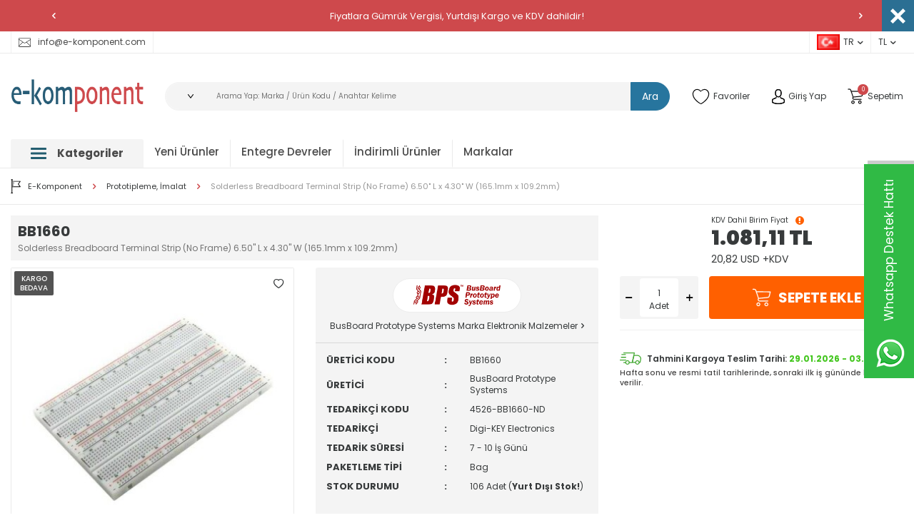

--- FILE ---
content_type: text/html; charset=UTF-8
request_url: https://www.e-komponent.com/solderless-breadboard-terminal-strip-bb1660
body_size: 66491
content:
<!DOCTYPE html>
<html lang="tr-TR" >
<head>
<meta charset="utf-8" />
<title>BB1660 BusBoard Prototype Systems - - e-komponent.com</title>
<meta name="description" content="BB1660 BusBoard Prototype Systems - - Solderless Breadboard Terminal Strip (No Frame) 6.50 L x 4.30 W (165.1mm x 109.2mm)" />
<meta name="copyright" content="T-Soft E-Ticaret Sistemleri" />
<script>window['PRODUCT_DATA'] = [];</script>
<meta name="robots" content="index,follow" /><link rel="canonical" href="https://www.e-komponent.com/solderless-breadboard-terminal-strip-bb1660" /><link rel="alternate" hreflang="x-default" href="https://www.e-komponent.com/solderless-breadboard-terminal-strip-bb1660" />
<link rel="alternate" hreflang="tr" href="https://www.e-komponent.com/solderless-breadboard-terminal-strip-bb1660" />
<meta property="og:image" content="https://www.e-komponent.com/solderless-breadboard-terminal-strip-bb1660-prototipleme-imalat-busboard-prototype-systems-43690-33-O.jpg"/>
                <meta property="og:image:width" content="300" />
                <meta property="og:image:height" content="300" />
                <meta property="og:type" content="product" />
                <meta property="og:title" content="BB1660 BusBoard Prototype Systems - - e-komponent.com" />
                <meta property="og:description" content="BB1660 BusBoard Prototype Systems - - Solderless Breadboard Terminal Strip (No Frame) 6.50 L x 4.30 W (165.1mm x 109.2mm)" />
                <meta property="product:availability" content="in stock" />
                <meta property="og:url" content="https://www.e-komponent.com/solderless-breadboard-terminal-strip-bb1660" />
                <meta property="og:site_name" content="www.e-komponent.com" />
                <meta name="twitter:card" content="summary" />
                <meta name="twitter:title" content="BB1660 BusBoard Prototype Systems - - e-komponent.com" />
                <meta name="twitter:description" content="BB1660 BusBoard Prototype Systems - - Solderless Breadboard Terminal Strip (No Frame) 6.50 L x 4.30 W (165.1mm x 109.2mm)" />
                <meta name="twitter:image" content="https://www.e-komponent.com/solderless-breadboard-terminal-strip-bb1660-prototipleme-imalat-busboard-prototype-systems-43690-33-O.jpg" />
            <script>
                const E_EXPORT_ACTIVE = 0;
                const CART_DROPDOWN_LIST = false;
                const ENDPOINT_PREFIX = '';
                const ENDPOINT_ALLOWED_KEYS = [];
                const SETTINGS = {"KVKK_REQUIRED":1,"NEGATIVE_STOCK":"0","DYNAMIC_LOADING_SHOW_BUTTON":0,"IS_COMMENT_RATE_ACTIVE":1};
                try {
                    var PAGE_TYPE = 'product';
                    var PAGE_ID = 3;
                    var ON_PAGE_READY = [];
                    var THEME_VERSION = 'v5';
                    var THEME_FOLDER = 'v5-ekomponent';
                    var MEMBER_INFO = {"ID":0,"CODE":"","FIRST_NAME":"","BIRTH_DATE":"","GENDER":"","LAST_NAME":"","MAIL":"","MAIL_HASH":"","PHONE":"","PHONE_HASH":"","PHONE_HASH_SHA":"","GROUP":0,"TRANSACTION_COUNT":0,"REPRESENTATIVE":"","KVKK":-1,"COUNTRY":"TR","E_COUNTRY":""};
                    var IS_VENDOR = 0;
                    var MOBILE_ACTIVE = false;
                    var CART_COUNT = '0';
                    var CART_TOTAL = '0,00';
                    var SESS_ID = '14e25291bb4d90b1f7c0535307b9bbce';
                    var LANGUAGE = 'tr';
                    var CURRENCY = 'TL';
                    var SEP_DEC = ',';
                    var SEP_THO = '.';
                    var DECIMAL_LENGTH = 2;  
                    var SERVICE_INFO = null;
                    var CART_CSRF_TOKEN = '656a9ce0b84f34a569397c709edb2fc2d5a7c5a829ba0d25ba6780b1b59a8896';
                    var CSRF_TOKEN = 'PyEtsTlT/Leie+sQ56/HQc5RfqoKNA6ysYXSziZBuTU=';
                    
                }
                catch(err) { }
            </script>
            <!--cache--><link rel="preload" as="font" href="/theme/v5/css/fonts/tsoft-icon.woff2?v=1" type="font/woff2" crossorigin>
<link rel="preconnect" href="https://fonts.gstatic.com" crossorigin>
<link rel="preload" as="style" href="https://fonts.googleapis.com/css?family=Poppins:100,200,300,regular,500,600,800,900,700&display=sans-serif">
<link rel="stylesheet" href="https://fonts.googleapis.com/css?family=Poppins:100,200,300,regular,500,600,800,900,700&display=sans-serif" media="print" onload="this.media='all'">
<noscript>
<link rel="stylesheet" href="https://fonts.googleapis.com/css?family=Poppins:100,200,300,regular,500,600,800,900,700&display=sans-serif">
</noscript>
<link type="text/css" rel="stylesheet" href="/srv/compressed/load/all/css/tr/3/0.css?v=1768463695&isTablet=0&isMobile=0&userType=Ziyaretci">
<link rel="shortcut icon" href="//www.e-komponent.com/Data/EditorFiles/favicon.ico">
<meta name="viewport" content="width=device-width, initial-scale=1">
<script src="/theme/v5/js/callbacks.js?v=1768463695"></script>
<script src="/js/tsoftapps/v5/header.js?v=1768463695"></script>
<!-- Google Tag Manager -->
<script>
(function(w,d,s,l,i){w[l]=w[l]||[];w[l].push({'gtm.start':
new Date().getTime(),event:'gtm.js'});
var f=d.getElementsByTagName(s)[0],
j=d.createElement(s),dl=l!='dataLayer'?'&l='+l:'';j.async=true;j.src=
'https://www.googletagmanager.com/gtm.js?id='+i+dl;f.parentNode.insertBefore(j,f);
})(window,document,'script','dataLayer','GTM-T7392HD');
</script>
<!-- End Google Tag Manager -->
<script>
window.addEventListener("load", (event) => {
let url = new URL(window.location.href)
let utm_source = url.searchParams.get("utm_source");
let utm_campaign = url.searchParams.get("utm_campaign");
let sh_token = url.searchParams.get("sh_token");
if (utm_source === "sendheap") {
if (utm_campaign && sh_token) {
let date = new Date();
date.setDate(date.getDate() + 1);
let expires = "; expires=" + date.toUTCString();
document.cookie = "sh_event_code=" + utm_campaign + expires
document.cookie = "sh_token=" + sh_token + expires
}
}
});
TsoftAppsOrderApproveCallback(function (order) {
let sh_token = TSOFT_APPS_LIBS.get.cookie('sh_token')
if (sh_token === "") {
return
}
fetch("https://api.sendheap.com/api/add-event-order", {
method: "POST",
body: JSON.stringify({
order_code: order.transaction,
sh_token
}),
headers: {
"Content-type": "application/json; charset=UTF-8"
}
})
});
</script>
<meta name="msvalidate.01" content="76F6DB871241AF16FED1EEEB680A62E1" /><script type="text/javascript">
function detectmobWP() {
if (navigator.userAgent.match(/Android/i)
|| navigator.userAgent.match(/webOS/i)
|| navigator.userAgent.match(/iPhone/i)
|| navigator.userAgent.match(/iPad/i)
|| navigator.userAgent.match(/iPod/i)
|| navigator.userAgent.match(/BlackBerry/i)
|| navigator.userAgent.match(/Windows Phone/i)
) {
return true;
} else {
return false;
}
}
document.addEventListener('DOMContentLoaded', () => {
// LANGUAGE SETTINGS
var language_content = JSON.parse('{"phone_number":{"tr":"908503053566"},"static_message":{"tr":"Merhaba"},"banner_title":{"tr":"Whatsapp Destek Hattı"},"banner_message":{"tr":"İletişime geçmek için hemen tıklayınız"},"button_text":{"tr":"Tıklayınız"}}');
var current_lang = window.LANGUAGE;
var phone_number = '908503053566';
if (typeof language_content.phone_number[current_lang] != 'undefined' && language_content.phone_number[current_lang] != "") {
phone_number = language_content.phone_number[current_lang];
}
var url = "https://api.whatsapp.com/send?phone=" + phone_number + "&text=";
var banner_title = 'Whatsapp Destek Hattı';
if (typeof language_content.banner_title[current_lang] != 'undefined' && language_content.banner_title[current_lang] != "") {
banner_title = language_content.banner_title[current_lang];
}
document.querySelector('#professional-whatsapp-passive.wp-app').innerHTML = banner_title;
var banner_message = 'İletişime geçmek için hemen tıklayınız';
if (typeof language_content.banner_message[current_lang] != 'undefined' && language_content.banner_message[current_lang] != "") {
banner_message = language_content.banner_message[current_lang];
}
document.querySelector('#whatsapp-text.wp-app').innerHTML = banner_message;
var static_message = 'Merhaba';
if (typeof language_content.static_message[current_lang] != 'undefined' && language_content.static_message[current_lang] != "") {
static_message = language_content.static_message[current_lang];
}
url += static_message;
document.querySelector("#whatsapp-link.wp-app").href = url;
var button_text = 'Tıklayınız';
if (typeof language_content.button_text[current_lang] != 'undefined' && language_content.button_text[current_lang] != "") {
button_text = language_content.button_text[current_lang];
}
document.querySelector('#whatsapp-link.wp-app').innerHTML = button_text;
// LANGUAGE SETTINGS END
if (detectmobWP() == false) {
document.querySelector('#whatsapp-link').href = document.querySelector('#whatsapp-link').href.replace('api', 'web')
}
show('#professional-whatsapp-passive');
hide('#professional-whatsapp-active');
document.querySelector('#professional-whatsapp-passive').addEventListener('click', function () {
show('#professional-whatsapp-active');
addClass('#whatsapp-wrap','active');
});
document.querySelector('#whatsapp-close').addEventListener('click', function () {
show('#professional-whatsapp-passive');
hide('#professional-whatsapp-active');
removeClass('#whatsapp-wrap','active');
});
if (PAGE_TYPE === 'product') {
var str = document.getElementById('whatsapp-link').href;
str = str.substr(0, str.indexOf('text=') + 5);
document.getElementById('whatsapp-link').href = str + location.href;
}
function show(el){
document.querySelector(el).style.display = "block";
}
function hide(el){
document.querySelector(el).style.display = "none";
}
function addClass(el,class_name){
document.querySelector(el).classList.add(class_name)
}
function removeClass(el,class_name){
document.querySelector(el).classList.remove(class_name)
}
});
</script>
<style type="text/css">
#whatsapp-wrap {
position: fixed;
top: calc(50% - 200px);
right: 0;
overflow: visible;
z-index: 10000;
}
#professional-whatsapp-passive {
position: absolute;
top: 0;
right: 0;
width: 300px;
height: 70px;
line-height: 70px;
font-size: 17px;
color: #fff;
padding-right: 15px;
padding-left: 80px;
background: #30ba45;
box-shadow: 5px 5px 0px 0 rgba(0, 0, 0, .2);
-webkit-transition-duration: .5s;
-ms-transition-duration: .5s;
transition-duration: .5s;
-webkit-transform-origin: right bottom;
-ms-transform-origin: right bottom;
transform-origin: right bottom;
-webkit-transform: rotate(-90deg);
-ms-transform: rotate(-90deg);
transform: rotate(-90deg);
cursor: pointer;
direction: ltr;
z-index: 33;
}
#professional-whatsapp-passive:before {
content: '';
position: absolute;
top: 0;
left: 0;
width: 70px;
height: 70px;
background: url('https://storage.tsoftapps.com/uploads/images/aYtVEC5C3oxz3SdGErWZg3nb5uJCIR9opf7OiiU3.png') no-repeat 17px center;
-webkit-transform: rotate(90deg);
-ms-transform: rotate(90deg);
transform: rotate(90deg);
}
#whatsapp-wrap.active #professional-whatsapp-passive {
right: -290px;
}
#professional-whatsapp-active {
display: none;
position: absolute;
top: 65px;
right: 0px;
width: 250px;
height: 290px;
text-align: center;
background: #30ba45;
box-shadow: 5px 5px 0px 0 rgba(0, 0, 0, .2);
}
#whatsapp-wrap.active #professional-whatsapp-active {
right: 0;
}
#whatsapp-close {
float: left;
width: 100%;
padding: 10px 15px;
box-sizing: border-box;
color: #fff;
text-align: left;
cursor: pointer;
}
#whatsapp-text {
float: left;
width: 100%;
font-size: 21px;
color: #fff;
text-transform: capitalize;
padding-top: 80px;
background: url('https://storage.tsoftapps.com/uploads/images/Be2a4TY06ibH3Zv5aft1UXr7dxREx7mte7GJAO5d.png') no-repeat center 0;
margin: 20px 0 30px;
}
#whatsapp-link {
display: inline-block;
width: 150px;
line-height: 35px;
font-size: 21px;
color: #fff;
border: 2px solid #fff;
border-radius: 2px;
}
@media screen and (max-width: 769px) {
#whatsapp-wrap {
top: calc(50% - 150px);
}
#professional-whatsapp-passive {
width: 0;
height: 40px;
line-height: 40px;
padding-right: 0;
padding-left: 40px;
overflow: hidden;
}
#professional-whatsapp-passive:before {
width: 40px;
height: 40px;
background-size: 50%;
background-position: 10px center;
}
#professional-whatsapp-active {
top: 40px;
height: 250px;
}
#whatsapp-text {
line-height: 22px;
font-size: 18px;
padding-top: 70px;
margin: 10px 0 20px;
}
}
</style>
<span id='whatsapp-wrap'>
<span class="ease wp-app" id='professional-whatsapp-passive'></span>
<span class="ease wp-app" id='professional-whatsapp-active'>
<span id='whatsapp-close'>x</span>
<span id='whatsapp-text' class="wp-app"></span>
<a target='_blank' href="" id="whatsapp-link" class="wp-app"></a>
</span>
</span><script>
window.addEventListener("load", (event) => {
let url = new URL(window.location.href)
let utm_source = url.searchParams.get("utm_source");
let utm_campaign = url.searchParams.get("utm_campaign");
let sh_token = url.searchParams.get("sh_token");
if (utm_source === "sendheap") {
if (utm_campaign && sh_token) {
let date = new Date();
date.setDate(date.getDate() + 1);
let expires = "; expires=" + date.toUTCString();
document.cookie = "sh_event_code=" + utm_campaign + expires
document.cookie = "sh_token=" + sh_token + expires
}
}
});
TsoftAppsOrderApproveCallback(function (order) {
let sh_token = TSOFT_APPS_LIBS.get.cookie('sh_token')
if (sh_token === "") {
return
}
fetch("https://api.sendheap.com/api/add-event-order", {
method: "POST",
body: JSON.stringify({
order_code: order.transaction,
sh_token
}),
headers: {
"Content-type": "application/json; charset=UTF-8"
}
})
});
</script>
<meta name="yandex-verification" content="aa52988ae2f0cca7" /><script>
window.addEventListener("load", (event) => {
let url = new URL(window.location.href)
let utm_source = url.searchParams.get("utm_source");
let utm_campaign = url.searchParams.get("utm_campaign");
let sh_token = url.searchParams.get("sh_token");
if (utm_source === "sendheap") {
if (utm_campaign && sh_token) {
let date = new Date();
date.setDate(date.getDate() + 1);
let expires = "; expires=" + date.toUTCString();
document.cookie = "sh_event_code=" + utm_campaign + expires
document.cookie = "sh_token=" + sh_token + expires
}
}
});
TsoftAppsOrderApproveCallback(function (order) {
let sh_token = TSOFT_APPS_LIBS.get.cookie('sh_token')
if (sh_token === "") {
return
}
fetch("https://api.sendheap.com/api/add-event-order", {
method: "POST",
body: JSON.stringify({
order_code: order.transaction,
sh_token
}),
headers: {
"Content-type": "application/json; charset=UTF-8"
}
})
});
</script>
<script>
window.addEventListener("load", (event) => {
let url = new URL(window.location.href)
let utm_source = url.searchParams.get("utm_source");
let utm_campaign = url.searchParams.get("utm_campaign");
let sh_token = url.searchParams.get("sh_token");
if (utm_source === "sendheap") {
if (utm_campaign && sh_token) {
let date = new Date();
date.setDate(date.getDate() + 1);
let expires = "; expires=" + date.toUTCString();
document.cookie = "sh_event_code=" + utm_campaign + expires
document.cookie = "sh_token=" + sh_token + expires
}
}
});
TsoftAppsOrderApproveCallback(function (order) {
let sh_token = TSOFT_APPS_LIBS.get.cookie('sh_token')
if (sh_token === "") {
return
}
fetch("https://api.sendheap.com/api/add-event-order", {
method: "POST",
body: JSON.stringify({
order_code: order.transaction,
sh_token
}),
headers: {
"Content-type": "application/json; charset=UTF-8"
}
})
});
</script>
<meta name="google-site-verification" content="uwV_ISHkMIcBh8eKz76TlztA-dYIZTyY1U1oJY_fkLI" /><script>
var appLanguageData = '{"cookie_title":{"tr":"Çerez Kullanımı"},"cookie_description":{"tr":"Kişisel verileriniz, hizmetlerimizin daha iyi bir şekilde sunulması için mevzuata uygun bir şekilde toplanıp işlenir. Konuyla ilgili detaylı bilgi almak için Gizlilik Politikamızı inceleyebilirsiniz."}}';
if (typeof appLanguageData !== 'object') {
appLanguageData = {};
}
var cookie_usage = {
setCookie: function(cookie_name, cookie_value, cookie_expire){
var d = new Date();
d.setTime(d.getTime() + (cookie_expire));
var expires = "expires="+ d.toUTCString();
if(cookie_expire != ""){
document.cookie = cookie_name + "=" + cookie_value + ";" + expires + ";path=/";
}else{
document.cookie = cookie_name + "=" + cookie_value;
}
},
language_content: JSON.parse(appLanguageData),
getCookie: function(cookie_name){
var name = cookie_name + "=";
var decodedCookie = decodeURIComponent(document.cookie);
var ca = decodedCookie.split(';');
for(var i = 0; i < ca.length; i++) {
var c = ca[i];
while (c.charAt(0) == ' ') {
c = c.substring(1);
}
if (c.indexOf(name) == 0) {
return c.substring(name.length, c.length);
}
}
return "";
},
run: function(){
var lang = cookie_usage.language_content;
var current_lang = window.LANGUAGE;
var default_title = `Çerez Kullanımı`;
var default_description = `Kişisel verileriniz, hizmetlerimizin daha iyi bir şekilde sunulması için mevzuata uygun bir şekilde toplanıp işlenir. Konuyla ilgili detaylı bilgi almak için Gizlilik Politikamızı inceleyebilirsiniz.`;
if(typeof lang.cookie_title[current_lang] != 'undefined' && lang.cookie_title[current_lang] != ""){
var default_title = lang.cookie_title[current_lang];
}
if(typeof lang.cookie_description[current_lang] != 'undefined' && lang.cookie_description[current_lang] != "" ){
var default_description = lang.cookie_description[current_lang];
}
document.write(`<div id="cookie_law"><span id="cookie_law_close">X</span><div id="cookie_law_title">`+default_title+`</div><div id="cookie_law_description">`+default_description+`</div></div>`);
document.write(`<style>#cookie_law{z-index:9999;line-height:20px;position:fixed;bottom:0;right:20px;border-top-left-radius:10px;border-top-right-radius:10px;background-color:rgba(0,0,0,0.8); padding:20px;width:250px;color:rgba(255,255,255,1);}#cookie_law_title{font-size:18px;margin-bottom:15px;}#cookie_law_description{font-size14px;}#cookie_law_close{position:absolute;color:#fff;font-size:14px;width:20px;height:20px;top:5px;right:5px;border-radius:3px;font-weight:bold;cursor:pointer;}@media only screen and (max-width: 1023px){#cookie_law{bottom: 0; right: 0; left: 0;width: calc(100% - 20px);height: max-content;border-radius: 0px; padding: 10px;background: rgba(0,0,0,0.8);}</style>`);
var cookie_law = cookie_usage.getCookie("cookie_law");
if(cookie_law == 1){
document.getElementById('cookie_law').style.display = 'none';
}
document.getElementById('cookie_law_close').addEventListener("click", function(){
cookie_usage.setCookie('cookie_law', 1, (15 * 24 * 60 * 60 * 1000));
document.getElementById('cookie_law').style.display = 'none';
});
if("limited" === "infinite"){
document.getElementById('cookie_law').style.display = 'block';
return false;
}
var cookie_loop = setInterval(function (){
var cookie_law = cookie_usage.getCookie("cookie_law");
if(cookie_law != 1){
document.getElementById('cookie_law').style.display = 'block';
var cookie_law_time_out = cookie_usage.getCookie('cookie_law_time_out');
if(cookie_law_time_out == ""){
cookie_usage.setCookie('cookie_law_time_out', 60, (15 * 24 * 60 * 60 * 1000));
}else if(parseInt(cookie_law_time_out) >= 0){
cookie_usage.setCookie('cookie_law_time_out', parseInt(cookie_law_time_out) - 1, (15 * 24 * 60 * 60 * 1000));
}else{
document.getElementById('cookie_law').style.display = 'none';
cookie_usage.setCookie('cookie_law', 1, (15 * 24 * 60 * 60 * 1000));
clearInterval(cookie_loop);
}
}else{
document.getElementById('cookie_law').style.display = 'none';
cookie_usage.setCookie('cookie_law_time_out', 60, (15 * 24 * 60 * 60 * 1000));
clearInterval(cookie_loop);
}
}, 1000);
}
}
cookie_usage.run();
</script><meta name="google-site-verification" content="bKAuC8D-eudIcQOGMm7UC5fltizRRFl5Rl3Esf2R_BQ" /><meta name="msvalidate.01" content="76F6DB871241AF16FED1EEEB680A62E1" /><script>
window.addEventListener("load", (event) => {
let url = new URL(window.location.href)
let utm_source = url.searchParams.get("utm_source");
let utm_campaign = url.searchParams.get("utm_campaign");
let sh_token = url.searchParams.get("sh_token");
if (utm_source === "sendheap") {
if (utm_campaign && sh_token) {
let date = new Date();
date.setDate(date.getDate() + 1);
let expires = "; expires=" + date.toUTCString();
document.cookie = "sh_event_code=" + utm_campaign + expires
document.cookie = "sh_token=" + sh_token + expires
}
}
});
TsoftAppsOrderApproveCallback(function (order) {
let sh_token = TSOFT_APPS_LIBS.get.cookie('sh_token')
if (sh_token === "") {
return
}
fetch("https://api.sendheap.com/api/add-event-order", {
method: "POST",
body: JSON.stringify({
order_code: order.transaction,
sh_token
}),
headers: {
"Content-type": "application/json; charset=UTF-8"
}
})
});
</script>
</head>
<body>
<input type="hidden" id="cookie-law" value="1">
<div class="w-100 d-flex flex-wrap ">
<div class=" col-12 col-sm-12 col-md-12 col-lg-12 col-xl-12 col-xxl-12 column-236  "><div class="row">
<div id="relation|276" data-id="276" class="relArea col-12 v5-ekomponent  folder-header tpl-support_ustkisim "><div class="row"><header id="header-276" class="container-fluid border-bottom border-light mb-lg-1" v-cloak>
<div class="row">
<div id="header-bar" class="w-100 bg-primary text-slider position-relative" v-show="headerBar != 1">
<div class="container">
<div class="row align-items-center justify-content-center">
<div class="col-auto">
<div id="text-slider-prev-276" class="swiper-prev text-white"><i class="ti-arrow-left"></i></div>
</div>
<div class="col col-swiper">
<div id="text-slider-276" class="swiper-container">
<div class="swiper-wrapper">
<div class="swiper-slide">
<div class="w-100 d-flex align-items-center justify-content-center text-center">
<span style="color:white">
Fiyatlara Gümrük Vergisi, Yurtdışı Kargo ve KDV dahildir!
</span>
</div>
</div>
<div class="swiper-slide">
<div class="w-100 d-flex align-items-center justify-content-center text-center">
<span style="color:white">
Amerika'dan Düzenli Olarak Günlük Yükleme Yapıyoruz.
</span>
</div>
</div>
<div class="swiper-slide">
<div class="w-100 d-flex align-items-center justify-content-center text-center">
<span style="color:white">
2500 TL ve Üzeri Siparişlerinize Ücretsiz Kargo
</span>
</div>
</div>
<div class="swiper-slide">
<div class="w-100 d-flex align-items-center justify-content-center text-center">
<span style="color:white">
<a href="https://www.e-komponent.com/digikey-turkiye">Digi-KEY Electronics'in Tek Yetkili Partneri</a>
</span>
</div>
</div>
<div class="swiper-slide">
<div class="w-100 d-flex align-items-center justify-content-center text-center">
<span style="color:white">
⭐%100 Orijinal Ürün Garantisi⭐
</span>
</div>
</div>
<div class="swiper-slide">
<div class="w-100 d-flex align-items-center justify-content-center text-center">
<span style="color:white">
<a href="https://web.whatsapp.com/send?phone=908503053566&text=Merhaba">Whatsapp Destek Hattı</a>
</span>
</div>
</div>
</div>
</div>
</div>
<div class="col-auto">
<div id="text-slider-next-276" class="swiper-next text-white"><i class="ti-arrow-right"></i></div>
</div>
</div>
</div>
<a href="javascript:void(0)" id="hb-close" class="bg-secondary text-white d-flex align-items-center justify-content-center" @click="bgClose()"><i class="svg-close"></i></a>
</div>
<div id="header-top" class="w-100 border-bottom border-light bg-white d-none d-md-block">
<div class="container">
<div class="row">
<div class="col-auto">
<a href="mailto:info@e-komponent.com " class="d-inline-flex align-items-center border-right border-left header-link">
<i class="svg-mail ease"></i> info@e-komponent.com
</a>
</div>
<div class="col-auto ml-auto">
<div class="d-flex">
<div class="language-currency border-left">
<a href="javascript:void(0)" class="language-currency-title text-body d-flex align-items-center" data-toggle="dropdown">
<img src="/lang/tr/tr.png" alt="tr" height="22">
<span>TR</span>
<i class="ti-arrow-down"></i>
</a>
<div class="language-currency-menu">
<a href="javascript:void(0)" class="d-flex align-items-center active" data-language="tr" data-toggle="language">
<span class="lang-img" style="background:url('/lang/tr/tr.png') no-repeat center"></span>
Türkçe
</a>
<a href="javascript:void(0)" class="d-flex align-items-center " data-language="en" data-toggle="language">
<span class="lang-img" style="background:url('/lang/en/en.png') no-repeat center"></span>
English
</a>
</div>
</div>
<div class="language-currency border-left">
<a href="javascript:void(0)" class="language-currency-title text-body d-flex align-items-center" data-toggle="dropdown">
<span>TL</span>
<i class="ti-arrow-down"></i>
</a>
<div class="language-currency-menu">
<a href="javascript:void(0)" class="d-flex align-items-center active" data-currency="TL" data-toggle="currency">
TL
</a>
<a href="javascript:void(0)" class="d-flex align-items-center " data-currency="USD" data-toggle="currency">
USD
</a>
</div>
</div>
</div>
</div>
</div>
</div>
</div>
<div id="header-main" class="w-100 bg-white">
<div class="w-100 header-main" data-toggle="sticky" data-parent="#header-main" data-direction="true">
<div id="header-middle" class="w-100 bg-white py-2">
<div class="container">
<div class="row align-items-center">
<div class="col-auto d-lg-none" id="header-mobile-menu-btn">
<a href="#mobile-menu-276" data-toggle="drawer" class="d-flex text-primary">
<i class="ti-menu"></i>
</a>
</div>
<div class="col-auto col-xl-3 d-flex" id="logo">
<a href="https://www.e-komponent.com/"><p><img src="//www.e-komponent.com/Data/EditorFiles/e-komponent-logo.png" alt="e-komponent-logo" width="291" height="94" /></p></a>
</div>
<div class="col-12 col-lg col-xl-6 mt-1 mt-lg-0 order-1 order-lg-0" id="header-search">
<form action="/arama" method="get" autocomplete="off" id="search" class="w-100 position-relative">
<div class="w-100 position-relative">
<select name="category" class="form-control border-0" v-model="catId" :title="catSelect && catSelect[0] && catSelect[0].NAME ? catSelect[0].NAME : 'Arama Yapılacak Kategori'">
<option selected disabled>Kategoriler</option>
<optgroup label="Kategoriler">
<option :value="C.ID" v-for="C in CATEGORIES">{{ C.NAME }}</option>
</optgroup>
</select>
<input id="live-search" type="search" name="q" placeholder="Arama Yap: Marka / Ürün Kodu / Anahtar Kelime" class="form-control" data-search="live-search" v-model="searchVal" data-licence="1">
<button type="submit" class="btn btn-secondary" id="live-search-btn">Ara</button>
</div>
<div class="p-1 fade-in search-form-list" v-if="searchVal.length > 0 && data != ''">
<div class="row">
<div class="col-12 col-sm mb-1" v-if="data.products.length > 0">
<div class="block-title border-bottom border-light mb-1">Ürünler</div>
<ul>
<li v-for="P in data.products">
<a :href="'/' + P.url">
<span class="search-image mr-1" v-if="P.image">
<span class="image-wrapper">
<picture class="image-inner">
<img :src="P.image" :alt="P.title">
</picture>
</span>
</span>
<span v-html="P.title"></span>
</a>
</li>
</ul>
</div>
<div class="col-12 col-sm mb-1" v-if="data.categories.length > 0">
<div class="block-title border-bottom border-light mb-1">Kategoriler</div>
<ul>
<li v-for="C in data.categories">
<a :href="'/' + C.url">
<span class="search-image mr-1" v-if="C.image">
<span class="image-wrapper">
<picture class="image-inner">
<img :src="C.image" :alt="C.title">
</picture>
</span>
</span>
<span v-html="C.title"></span>
</a>
</li>
</ul>
</div>
<div class="col-12 col-sm mb-1" v-if="data.brands.length > 0">
<div class="block-title border-bottom border-light mb-1">Markalar</div>
<ul>
<li v-for="B in data.brands">
<a :href="'/' + B.url">
<span class="search-image mr-1" v-if="B.image">
<span class="image-wrapper">
<picture class="image-inner">
<img :src="B.image" :alt="B.title">
</picture>
</span>
</span>
<span v-html="B.title"></span>
</a>
</li>
</ul>
</div>
<div class="px-1 mb-1" v-if="data.products.length < 1 && data.categories.length < 1 && data.brands.length < 1">
Sonuç bulunamadı.
</div>
</div>
</div>
</form>
</div>
<div class="col-auto col-xl-3 ml-auto" id="hm-links">
<div class="row align-items-center justify-content-flex-end">
<div class="col-auto">
<a href="/uye-alisveris-listesi" class="d-flex align-items-center text-body hm-link" id="header-favourite-count">
<i class="svg-heart"></i>
<span class="d-none d-lg-block">Favoriler</span>
</a>
</div>
<div class="col-auto">
<a href="#header-member-panel-276" data-toggle="drawer" class="d-flex d-lg-none align-items-center text-body hm-link">
<i class="svg-user"></i>
</a>
<div class="user-dropdown d-none d-lg-block">
<a href="/uye-girisi-sayfasi" class="d-flex align-items-center text-body hm-link" id="header-account">
<i class="svg-user"></i>
<span>Giriş Yap</span>
</a>
<div class="user-dropdown-menu d-none d-lg-block">
<a href="/uye-girisi-sayfasi" class="btn btn-login">Giriş Yap</a>
<a href="/uye-kayit" class="btn btn-register">Kayıt Ol</a>
</div>
</div>
</div>
<div class="col-auto">
<a href="#header-cart-panel-276" data-toggle="drawer" class="d-flex d-md-none align-items-center text-body hm-link" id="header-cart-count">
<i class="svg-basket position-relative"><span class="badge bg-primary text-white border-circle cart-soft-count">0</span></i>
</a>
<div class="position-relative cart-dropdown">
<a :href="linkCart" class="d-none d-md-flex align-items-center text-body hm-link">
<i class="svg-basket position-relative"><span class="badge bg-primary text-white border-circle cart-soft-count">0</span></i>
<span class="d-none d-lg-block text-body">Sepetim</span>
</a>
<div class="cart-dropdown-menu">
<div class="header-cart-title text-uppercase">Sepetim</div>
<div class="cart-dropdown-inner" v-if="CART.PRODUCTS && CART.PRODUCTS.length > 0">
<div class="cart-scroll mb-1" :class="CART.PRODUCTS.length > 3 ? 'cart-scroll-padding' : ''">
<div class="col-12 pb-1 mb-1 border-bottom border-light" v-for="P in CART.PRODUCTS">
<div class="row">
<div class="col-5 pl-0">
<div class="header-cart-img border border-light">
<a :href="'/' + P.URL" class="image-wrapper">
<picture class="image-inner">
<img :src="P.IMAGE.SMALL" :alt="'cart-' + P.TITLE">
</picture>
</a>
</div>
</div>
<div class="col-7 p-0">
<a :href="P.URL" class="header-cart-name text-body" :title="P.TITLE">{{ P.TITLE }}</a>
<div class="header-cart-code" :title="P.SUPPLIER_PRODUCT_CODE">{{ P.SUPPLIER_PRODUCT_CODE }}</div>
<div class="header-cart-count">{{ P.COUNT }} {{ P.STOCK_UNIT }}</div>
<div class="header-cart-price" v-if="P.DISPLAY_VAT == '1'">
<div class="text-delete" v-if="P.DISCOUNT_PERCENT > 0 && P.IS_DISPLAY_DISCOUNTED_ACTIVE"><span>{{ vat(P.PRICE_NOT_DISCOUNTED, P.VAT) }}</span> {{ P.TARGET_CURRENCY }}</div>
<div class="price-sell fw-bold"><span>{{ vat(P.PRICE_SELL, P.VAT) }}</span> {{ P.TARGET_CURRENCY }}</div>
</div>
<div class="header-cart-price" v-if="P.DISPLAY_VAT != '1'">
<div class="text-delete" v-if="P.DISCOUNT_PERCENT > 0 && P.IS_DISPLAY_DISCOUNTED_ACTIVE"><span>{{ format(P.PRICE_NOT_DISCOUNTED) }}</span> {{ P.TARGET_CURRENCY }} + </div>
<div class="price-sell fw-bold"><span>{{ format(P.PRICE_SELL) }}</span> {{ P.TARGET_CURRENCY }} + </div>
</div>
</div>
</div>
</div>
</div>
<div class="row mr-0">
<div class="col-6 pr-0"><a :href="linkCart" class="btn btn-light w-100">Sepete Git</a></div>
<div class="col-6 pr-0"><a :href="linkOrder" class="btn btn-order w-100">Siparişi Tamamla</a></div>
</div>
</div>
<div class="cart-dropdown-inner cart-empty" v-else>
<div class="d-flex align-items-center justify-content-center mb-1">
<img src="/theme/v5-ekomponent/assets/header/cart-empty.svg">
</div>
<div class="text-center">Sepetinizde ürün bulunmamaktadır</div>
</div>
</div>
</div>
</div>
</div>
</div>
</div>
</div>
</div>
<nav id="header-menu" class="w-100 bg-white d-none d-lg-block">
<div class="container">
<div class="w-100 position-relative">
<ul class="row menu">
<li class="col-auto pr-0 menu-categories">
<a href="javascript:void(0)" class="d-flex align-items-center justify-content-center text-center h-100" @click="allCategories('true')" @mouseover="allCategories('hover')" @mouseleave="allCategories('leave')">
<i class="svg-menu mr-1"></i> Kategoriler
</a>
</li>
<li class="col-auto p-0">
<a href="/elektronik-malzeme-yeni-urunler" class="d-flex align-items-center px-1 yeni ürünler" title="Yeni Ürünler">Yeni Ürünler</a>
</li>
<li class="col-auto p-0">
<a href="/entegre-devreler-ic" class="d-flex align-items-center px-1 entegre devreler" title="Entegre Devreler">Entegre Devreler</a>
<div class="sub-menu d-none d-lg-block">
<div class="d-flex sub-menu-inner sub-menu-img-active">
<div class="sub-menu-list">
<div class="w-100 sub-menu-title p-1">
<a href="/entegre-devreler-ic" class="d-inline-flex" title="Entegre Devreler">Entegre Devreler</a>
</div>
<ul class="d-inline-flex flex-wrap flex-direction-column ">
<li>
<a href="/hafiza-entegreleri" class="d-block" @mouseover="tooltip($event)" data-title="Hafıza Entegreleri">
Hafıza Entegreleri
</a>
</li>
<li>
<a href="/ozel-amacli-icler" class="d-block" @mouseover="tooltip($event)" data-title="Özel Amaçlı IC'ler">
Özel Amaçlı IC'ler
</a>
</li>
<li>
<a href="/ses-ozel-amacli-entegreler" class="d-block" @mouseover="tooltip($event)" data-title="Ses Özel Amaçlı">
Ses Özel Amaçlı
</a>
</li>
<li>
<a href="/gomulu-mikrodenetleyici" class="d-block" @mouseover="tooltip($event)" data-title="Gömülü - Mikrodenetleyiciler">
Gömülü - Mikrodenetleyiciler
</a>
</li>
<li>
<a href="/gomulu-fpga-modul" class="d-block" @mouseover="tooltip($event)" data-title="Gömülü - FPGA Modüller">
Gömülü - FPGA Modüller
</a>
</li>
<li>
<a href="/gomulu-cpld" class="d-block" @mouseover="tooltip($event)" data-title="Gömülü - CPLD">
Gömülü - CPLD
</a>
</li>
<li>
<a href="/gomulu-dsp-dijital-sinyal-isleme" class="d-block" @mouseover="tooltip($event)" data-title="Gömülü - DSP ( Dijital Sinyal İşleme )">
Gömülü - DSP ( Dijital Sinyal İşleme )
</a>
</li>
<li>
<a href="/mikroislemciler" class="d-block" @mouseover="tooltip($event)" data-title="Gömülü - Mikroişlemciler">
Gömülü - Mikroişlemciler
</a>
</li>
<li>
<a href="/embedded-system-on-chip" class="d-block" @mouseover="tooltip($event)" data-title="Gömülü - System On Chip (SoC)">
Gömülü - System On Chip (SoC)
</a>
</li>
<li>
<a href="/uygulamaya-ozel-mikrodenetleyiciler" class="d-block" @mouseover="tooltip($event)" data-title="Gömülü - Uygulamaya Özel Mikrodenetleyiciler">
Gömülü - Uygulamaya Özel Mikrodenetleyiciler
</a>
</li>
<li>
<a href="/arabirim-denetleyiciler" class="d-block" @mouseover="tooltip($event)" data-title="Arabirim - Denetleyiciler">
Arabirim - Denetleyiciler
</a>
</li>
<li>
<a href="/arabirim-suruculer-alicilar-alici-vericiler" class="d-block" @mouseover="tooltip($event)" data-title="Arabirim - Sürücüler, Alıcılar, Alıcı-Vericiler">
Arabirim - Sürücüler, Alıcılar, Alıcı-Vericiler
</a>
</li>
<li>
<a href="/arabirim-sensor-ve-dedektor" class="d-block" @mouseover="tooltip($event)" data-title="Arabirim - Sensör ve Dedektör">
Arabirim - Sensör ve Dedektör
</a>
</li>
<li>
<a href="/arabirim-analog-switch-multiplexer-demultiplexer" class="d-block" @mouseover="tooltip($event)" data-title="Arabirim - Analog Switch, Multiplexer, Demultiplexer">
Arabirim - Analog Switch, Multiplexer, Demultiplexer
</a>
</li>
<li>
<a href="/arabirim-aktif-filtreler" class="d-block" @mouseover="tooltip($event)" data-title="Arabirim - Aktif Filtreler">
Arabirim - Aktif Filtreler
</a>
</li>
<li>
<a href="/arabirim-telekom" class="d-block" @mouseover="tooltip($event)" data-title="Arabirim - Telekom">
Arabirim - Telekom
</a>
</li>
<li>
<a href="/arabirim-ozel-amacli" class="d-block" @mouseover="tooltip($event)" data-title="Arabirim - Özel Amaçlı">
Arabirim - Özel Amaçlı
</a>
</li>
<li>
<a href="/arabirim-codec" class="d-block" @mouseover="tooltip($event)" data-title="Arabirim - CODEC">
Arabirim - CODEC
</a>
</li>
<li>
<a href="/arabirim-uart" class="d-block" @mouseover="tooltip($event)" data-title="Arabirim - UART">
Arabirim - UART
</a>
</li>
<li>
<a href="/arabirim-sinyal-tamponlari-tekrarlayicilar-boluculer" class="d-block" @mouseover="tooltip($event)" data-title="Arabirim - Sinyal Tamponları, Tekrarlayıcılar, Bölücüler">
Arabirim - Sinyal Tamponları, Tekrarlayıcılar, Bölücüler
</a>
</li>
<li>
<a href="/i-o-genisletici-ic" class="d-block" @mouseover="tooltip($event)" data-title="Arabirim - I/O Genişletici">
Arabirim - I/O Genişletici
</a>
</li>
<li>
<a href="/arabirim-analog-switch-ozel-amacli" class="d-block" @mouseover="tooltip($event)" data-title="Arabirim - Analog Switch, Özel Amaçlı">
Arabirim - Analog Switch, Özel Amaçlı
</a>
</li>
<li>
<a href="/sensor-kapasitif-algilama" class="d-block" @mouseover="tooltip($event)" data-title="Arabirim - Sensör, Kapasitif Algılama">
Arabirim - Sensör, Kapasitif Algılama
</a>
</li>
<li>
<a href="/arabirim-moduller" class="d-block" @mouseover="tooltip($event)" data-title="Arabirim - Modüller">
Arabirim - Modüller
</a>
</li>
<li>
<a href="/modem-modulleri" class="d-block" @mouseover="tooltip($event)" data-title="Arabirim - Modem Modülleri">
Arabirim - Modem Modülleri
</a>
</li>
<li>
<a href="/dogrudan-dijital-sentez-dds" class="d-block" @mouseover="tooltip($event)" data-title="Arabirim - Doğrudan Dijital Sentez (DDS)">
Arabirim - Doğrudan Dijital Sentez (DDS)
</a>
</li>
<li>
<a href="/arabirim-kodlayicilar-cozuculer-ve-donusturuculer" class="d-block" @mouseover="tooltip($event)" data-title="Arabirim - Kodlayıcılar, Çözücüler ve Dönüştürücüler">
Arabirim - Kodlayıcılar, Çözücüler ve Dönüştürücüler
</a>
</li>
<li>
<a href="/lineer-amplifikator-op-amp-buffer-amp" class="d-block" @mouseover="tooltip($event)" data-title="Lineer - Amplifikatör - Op-Amp, Buffer-Amp">
Lineer - Amplifikatör - Op-Amp, Buffer-Amp
</a>
</li>
<li>
<a href="/linear-amplifikator-ozel-amacli" class="d-block" @mouseover="tooltip($event)" data-title="Lineer - Amplifikatör - Özel Amaçlı">
Lineer - Amplifikatör - Özel Amaçlı
</a>
</li>
<li>
<a href="/lineer-video-isleme" class="d-block" @mouseover="tooltip($event)" data-title="Lineer - Video İşleme">
Lineer - Video İşleme
</a>
</li>
<li>
<a href="/lineer-amplifikator-ses" class="d-block" @mouseover="tooltip($event)" data-title="Lineer - Amplifikatör - Ses">
Lineer - Amplifikatör - Ses
</a>
</li>
<li>
<a href="/lineer-karsilastiricilar" class="d-block" @mouseover="tooltip($event)" data-title="Lineer - Karşılaştırıcılar">
Lineer - Karşılaştırıcılar
</a>
</li>
<li>
<a href="/lineer-amplifikator-video" class="d-block" @mouseover="tooltip($event)" data-title="Lineer - Amplifikatör - Video">
Lineer - Amplifikatör - Video
</a>
</li>
<li>
<a href="/lineer-analog-carpicilar-boluculer" class="d-block" @mouseover="tooltip($event)" data-title="Lineer - Analog Çarpıcılar / Bölücüler">
Lineer - Analog Çarpıcılar / Bölücüler
</a>
</li>
<li>
<a href="/flip-flop" class="d-block" @mouseover="tooltip($event)" data-title="Lojik - Flip Flop">
Lojik - Flip Flop
</a>
</li>
<li>
<a href="/lojik-kapilar-ve-invertorler" class="d-block" @mouseover="tooltip($event)" data-title="Lojik - Kapılar ve İnvertörler">
Lojik - Kapılar ve İnvertörler
</a>
</li>
<li>
<a href="/lojik-mandal-latch" class="d-block" @mouseover="tooltip($event)" data-title="Lojik - Mandal - Latch">
Lojik - Mandal - Latch
</a>
</li>
<li>
<a href="/lojik-sinyal-switch-coklayici-dekoder" class="d-block" @mouseover="tooltip($event)" data-title="Lojik - Sinyal Switch, Çoklayıcı, Dekoder">
Lojik - Sinyal Switch, Çoklayıcı, Dekoder
</a>
</li>
<li>
<a href="/lojik-cevirici-seviye-kaydirici" class="d-block" @mouseover="tooltip($event)" data-title="Lojik - Çevirici, Seviye Kaydırıcı">
Lojik - Çevirici, Seviye Kaydırıcı
</a>
</li>
<li>
<a href="/lojik-tampon-surucu-alici-verici" class="d-block" @mouseover="tooltip($event)" data-title="Lojik - Tampon, Sürücü, Alıcı - Verici">
Lojik - Tampon, Sürücü, Alıcı - Verici
</a>
</li>
<li>
<a href="/lojik-multivibratorler" class="d-block" @mouseover="tooltip($event)" data-title="Lojik - Multivibratörler">
Lojik - Multivibratörler
</a>
</li>
<li>
<a href="/lojik-karsilastiricilar" class="d-block" @mouseover="tooltip($event)" data-title="Lojik - Karşılaştırıcılar">
Lojik - Karşılaştırıcılar
</a>
</li>
<li>
<a href="/lojik-shift-register" class="d-block" @mouseover="tooltip($event)" data-title="Lojik - Shift Register">
Lojik - Shift Register
</a>
</li>
<li>
<a href="/lojik-sayaclar-boluculer" class="d-block" @mouseover="tooltip($event)" data-title="Lojik - Sayaçlar, Bölücüler">
Lojik - Sayaçlar, Bölücüler
</a>
</li>
<li>
<a href="/lojik-ozel-amacli" class="d-block" @mouseover="tooltip($event)" data-title="Lojik - Özel Amaçlı">
Lojik - Özel Amaçlı
</a>
</li>
<li>
<a href="/pmic-voltaj-regulatorleri-lineer" class="d-block" @mouseover="tooltip($event)" data-title="PMIC - Voltaj Regülatörleri, Lineer">
PMIC - Voltaj Regülatörleri, Lineer
</a>
</li>
<li>
<a href="/pmic-guc-dagitim-switch-yuk-suruculer" class="d-block" @mouseover="tooltip($event)" data-title="PMIC - Güç Dağıtım Switchleri, Yük Sürücüler">
PMIC - Güç Dağıtım Switchleri, Yük Sürücüler
</a>
</li>
<li>
<a href="/pmic-voltaj-regulatorleri-dc-dc-anahtarlama" class="d-block" @mouseover="tooltip($event)" data-title="PMIC - Voltaj Regülatörleri - DC DC Anahtarlama">
PMIC - Voltaj Regülatörleri - DC DC Anahtarlama
</a>
</li>
<li>
<a href="/pmic-batarya-yonetimi" class="d-block" @mouseover="tooltip($event)" data-title="PMIC - Batarya Yönetimi">
PMIC - Batarya Yönetimi
</a>
</li>
<li>
<a href="/pmic-motor-surucu-kontrolor" class="d-block" @mouseover="tooltip($event)" data-title="PMIC - Motor Sürücü, Kontrolör">
PMIC - Motor Sürücü, Kontrolör
</a>
</li>
<li>
<a href="/pmic-voltaj-referans" class="d-block" @mouseover="tooltip($event)" data-title="PMIC - Voltaj Referans">
PMIC - Voltaj Referans
</a>
</li>
<li>
<a href="/pmic-supervizorler" class="d-block" @mouseover="tooltip($event)" data-title="PMIC - Süpervizörler">
PMIC - Süpervizörler
</a>
</li>
<li>
<a href="/pmic-ac-dc-donusturucu" class="d-block" @mouseover="tooltip($event)" data-title="PMIC - AC DC Dönüştürücü ">
PMIC - AC DC Dönüştürücü
</a>
</li>
<li>
<a href="/pmic-or-kontrolorler-ideal-diyotlar" class="d-block" @mouseover="tooltip($event)" data-title="PMIC - OR Kontrolörler, İdeal Diyotlar">
PMIC - OR Kontrolörler, İdeal Diyotlar
</a>
</li>
<li>
<a href="/pmic-batarya-sarj" class="d-block" @mouseover="tooltip($event)" data-title="PMIC - Batarya Şarj">
PMIC - Batarya Şarj
</a>
</li>
<li>
<a href="/pmic-enerji-olcum" class="d-block" @mouseover="tooltip($event)" data-title="PMIC - Enerji Ölçüm">
PMIC - Enerji Ölçüm
</a>
</li>
<li>
<a href="/pmic-kapi-suruculeri" class="d-block" @mouseover="tooltip($event)" data-title="PMIC - Kapı Sürücüleri">
PMIC - Kapı Sürücüleri
</a>
</li>
<li>
<a href="/pmic-pfc-guc-faktoru-duzeltme" class="d-block" @mouseover="tooltip($event)" data-title="PMIC - PFC, Güç Faktörü Düzeltme">
PMIC - PFC, Güç Faktörü Düzeltme
</a>
</li>
<li>
<a href="/pmic-akim-regulasyon-yonetim" class="d-block" @mouseover="tooltip($event)" data-title="PMIC - Akım Regülasyon/Yönetim">
PMIC - Akım Regülasyon/Yönetim
</a>
</li>
<li>
<a href="/pmic-guc-kaynagi-denetleyicileri-monitorleri" class="d-block" @mouseover="tooltip($event)" data-title="PMIC - Güç Kaynağı Denetleyicileri, Monitörleri">
PMIC - Güç Kaynağı Denetleyicileri, Monitörleri
</a>
</li>
<li>
<a href="/pmic-power-over-ethernet-poe-denetleyicileri" class="d-block" @mouseover="tooltip($event)" data-title="PMIC - Power Over Ethernet (PoE) Denetleyicileri">
PMIC - Power Over Ethernet (PoE) Denetleyicileri
</a>
</li>
<li>
<a href="/pmic-tam-yarim-kopru-suruculer" class="d-block" @mouseover="tooltip($event)" data-title="PMIC - Tam, Yarım - Köprü Sürücüler">
PMIC - Tam, Yarım - Köprü Sürücüler
</a>
</li>
<li>
<a href="/pmic-isi-yonetimi" class="d-block" @mouseover="tooltip($event)" data-title="PMIC - Isı Yönetimi">
PMIC - Isı Yönetimi
</a>
</li>
<li>
<a href="/pmic-guc-yonetimi-ozel-amacli" class="d-block" @mouseover="tooltip($event)" data-title="PMIC - Güç Yönetimi - Özel Amaçlı">
PMIC - Güç Yönetimi - Özel Amaçlı
</a>
</li>
<li>
<a href="/pmic-led-suruculer" class="d-block" @mouseover="tooltip($event)" data-title="PMIC - LED Sürücüler">
PMIC - LED Sürücüler
</a>
</li>
<li>
<a href="/voltaj-frekans-cevirici" class="d-block" @mouseover="tooltip($event)" data-title="PMIC - Voltaj Frekans Çevirici / Frekans Voltaj Çevirici">
PMIC - Voltaj Frekans Çevirici / Frekans Voltaj Çevirici
</a>
</li>
<li>
<a href="/dc-dc-anahtarlama-denetleyicileri" class="d-block" @mouseover="tooltip($event)" data-title="PMIC - DC DC Anahtarlama Denetleyicileri ">
PMIC - DC DC Anahtarlama Denetleyicileri 
</a>
</li>
<li>
<a href="/display-suruculer" class="d-block" @mouseover="tooltip($event)" data-title="PMIC - Display Sürücüler">
PMIC - Display Sürücüler
</a>
</li>
<li>
<a href="/pmic-hot-swap-kontrolor" class="d-block" @mouseover="tooltip($event)" data-title="PMIC - Hot Swap Kontrolör">
PMIC - Hot Swap Kontrolör
</a>
</li>
<li>
<a href="/rms-dc-donusturucu" class="d-block" @mouseover="tooltip($event)" data-title="PMIC - RMS DC Dönüştürücü">
PMIC - RMS DC Dönüştürücü
</a>
</li>
<li>
<a href="/saat-zamanlama-gercek-zaman-saatler" class="d-block" @mouseover="tooltip($event)" data-title="Saat / Zamanlama – Gerçek Zaman Saatler">
Saat / Zamanlama – Gerçek Zaman Saatler
</a>
</li>
<li>
<a href="/saat-zamanlama-gecikme-hatlari" class="d-block" @mouseover="tooltip($event)" data-title="Saat / Zamanlama – Gecikme Hatları">
Saat / Zamanlama – Gecikme Hatları
</a>
</li>
<li>
<a href="/programlanabilir-zamanlayicilar-ve-osilatorler" class="d-block" @mouseover="tooltip($event)" data-title="Saat / Zamanlama – Programlanabilir Zamanlayıcılar ve Osilatörler">
Saat / Zamanlama – Programlanabilir Zamanlayıcılar ve Osilatörler
</a>
</li>
<li>
<a href="/saat-jeneratorleri-ppl-frekans-sentezleyiciler" class="d-block" @mouseover="tooltip($event)" data-title="Saat / Zamanlama – Saat Jeneratörleri, PLL, Frekans Sentezleyiciler">
Saat / Zamanlama – Saat Jeneratörleri, PLL, Frekans Sentezleyiciler
</a>
</li>
<li>
<a href="/saat-arabellekleri" class="d-block" @mouseover="tooltip($event)" data-title="Saat / Zamanlama – Saat Arabellekleri, Sürücüler">
Saat / Zamanlama – Saat Arabellekleri, Sürücüler
</a>
</li>
<li>
<a href="/adc-dac-entegreler" class="d-block" @mouseover="tooltip($event)" data-title="Veri Toplama - ADC/DAC Özel Amaçlı">
Veri Toplama - ADC/DAC Özel Amaçlı
</a>
</li>
<li>
<a href="/veri-toplama-anlaog-front-end-afe" class="d-block" @mouseover="tooltip($event)" data-title="Veri Toplama - Analog Front End (AFE)">
Veri Toplama - Analog Front End (AFE)
</a>
</li>
<li>
<a href="/dijital-potansiyometre" class="d-block" @mouseover="tooltip($event)" data-title="Veri Toplama - Dijital Potansiyometreler">
Veri Toplama - Dijital Potansiyometreler
</a>
</li>
<li>
<a href="/veri-toplama-dokunmatik-ekran-denetleyicileri" class="d-block" @mouseover="tooltip($event)" data-title="Veri Toplama - Dokunmatik Ekran Denetleyicileri">
Veri Toplama - Dokunmatik Ekran Denetleyicileri
</a>
</li>
<li>
<a href="/dijitalden-analoga-donusturucu-entegreler-dac" class="d-block" @mouseover="tooltip($event)" data-title="Veri Toplama - Dijitalden Analoğa Dönüştürücü (DAC)">
Veri Toplama - Dijitalden Analoğa Dönüştürücü (DAC)
</a>
</li>
<li>
<a href="/analogtan-digitale-donusturucu-entegreler-adc" class="d-block" @mouseover="tooltip($event)" data-title="Veri Toplama - Analogtan Digitale Dönüştürücü (ADC)">
Veri Toplama - Analogtan Digitale Dönüştürücü (ADC)
</a>
</li>
<li>
<a href="/sarj-edilemeyen-piller" class="d-block" @mouseover="tooltip($event)" data-title="Şarj Edilemeyen Piller (Birincil)">
Şarj Edilemeyen Piller (Birincil)
</a>
</li>
</ul>
</div>
<div class="sub-menu-img">
<a href="/entegre-devreler-ic" class="d-flex align-items-center">
<a href="/gomulu-mikrodenetleyici?brand=30"><img src="/Data/EditorFiles/sub-cat-ban/pic-mikrodenetleyici-2.jpg"></a>
</a>
</div>
</div>
<div class="w-100 sub-menu-field">
<div class="w-100 sub-menu-field-title mb-1 d-flex align-items-center">
<span>Öne Çıkan Markalar</span>
<a href="/elektronik-devre-elemani-markalari" class="ml-auto text-secondary" title="Tüm Markaları Göster">Tüm Markaları Göster</a>
</div>
<div class="sub-menu-field-brand-list d-flex"><a href="/entegre-devreler-ic?brand=55"><img src="/Data/EditorFiles/sub-cat-img/Texas-Instruments.jpg"></a>
<a href="/entegre-devreler-ic?brand=128"><img src="/Data/EditorFiles/sub-cat-img/Analog-Devices-1.jpg"></a>
<a href="/entegre-devreler-ic?brand=30"><img src="/Data/EditorFiles/sub-cat-img/Microchip.jpg"></a>
<a href="/entegre-devreler-ic?brand=503"><img src="/Data/EditorFiles/sub-cat-img/onsemi.jpg"></a>
<a href="/entegre-devreler-ic?brand=62"><img src="/Data/EditorFiles/sub-cat-img/STmicroelectronics.jpg"></a>
<a href="/entegre-devreler-ic?brand=157"><img src="/Data/EditorFiles/sub-cat-img/Infineon.jpg"></a>
<a href="/entegre-devreler-ic?brand=20"><img src="/Data/EditorFiles/sub-cat-img/Maxim.jpg"></a>
<a href="/entegre-devreler-ic?brand=195"><img src="/Data/EditorFiles/sub-cat-img/FTDI-Chip.jpg"></a>
<a href="/entegre-devreler-ic?brand=414"><img src="/Data/EditorFiles/sub-cat-img/GigaDevice.jpg"></a>
<a href="/entegre-devreler-ic?brand=153"><img src="/Data/EditorFiles/sub-cat-img/diodes.jpg"></a>
<a href="/entegre-devreler-ic?brand=581"><img src="/Data/EditorFiles/sub-cat-img/Lantronix.jpg"></a></div>
</div>
</div>
<div class="sub-menu-overlay"></div>
</li>
<li class="col-auto p-0">
<a href="/indirimli-urunler" class="d-flex align-items-center px-1 i̇ndirimli ürünler" title="İndirimli Ürünler">İndirimli Ürünler</a>
</li>
<li class="col-auto p-0">
<a href="/elektronik-devre-elemani-markalari" class="d-flex align-items-center px-1" title="Markalar">Markalar</a>
<div class="sub-menu sub-menu-brand d-none d-lg-block py-1 px-2">
<div class="w-100 sub-menu-title mb-1 d-flex align-items-center">
<span class="sub-menu-brand-title">Öne Çıkan Markalar</span>
<a href="/elektronik-devre-elemani-markalari" class="ml-auto text-secondary" title="Tüm Markaları Göster">Tüm Markaları Göster</a>
</div>
<div class="sub-menu-brand-list">
<div class="row">
<pre class="d-none"><b>Array (1)</b><br><b>0</b> =&gt; <b>Array (17)</b><br>&nbsp;&nbsp;<b>ID</b> =&gt; &quot;38&quot;<br>&nbsp;&nbsp;<b>NAME</b> =&gt; &quot;Markalar&quot;<br>&nbsp;&nbsp;<b>CLASS</b> =&gt; &quot;&quot;<br>&nbsp;&nbsp;<b>ICON</b> =&gt; &quot;&quot;<br>&nbsp;&nbsp;<b>URL</b> =&gt; &quot;https://www.e-komponent.com/anasayfa&quot;<br>&nbsp;&nbsp;<b>URL_REL</b> =&gt; &quot;&quot;<br>&nbsp;&nbsp;<b>URL_TARGET</b> =&gt; &quot;&quot;<br>&nbsp;&nbsp;<b>URL_XTYPE</b> =&gt; &quot;page&quot;<br>&nbsp;&nbsp;<b>URL_VALUE</b> =&gt; 1<br>&nbsp;&nbsp;<b>DISPLAY_IN_MOBILE</b> =&gt; 1<br>&nbsp;&nbsp;<b>CHILDREN</b> =&gt; <b>Array (20)</b><br>&nbsp;&nbsp;&nbsp;&nbsp;<b>0</b> =&gt; <b>Array (17)</b><br>&nbsp;&nbsp;&nbsp;&nbsp;&nbsp;&nbsp;<b>ID</b> =&gt; &quot;48&quot;<br>&nbsp;&nbsp;&nbsp;&nbsp;&nbsp;&nbsp;<b>NAME</b> =&gt; &quot;DIGIKEY&quot;<br>&nbsp;&nbsp;&nbsp;&nbsp;&nbsp;&nbsp;<b>CLASS</b> =&gt; &quot;&quot;<br>&nbsp;&nbsp;&nbsp;&nbsp;&nbsp;&nbsp;<b>ICON</b> =&gt; &quot;&quot;<br>&nbsp;&nbsp;&nbsp;&nbsp;&nbsp;&nbsp;<b>URL</b> =&gt; &quot;https://www.e-komponent.com/digikey-t...&quot;<br>&nbsp;&nbsp;&nbsp;&nbsp;&nbsp;&nbsp;<b>URL_REL</b> =&gt; &quot;&quot;<br>&nbsp;&nbsp;&nbsp;&nbsp;&nbsp;&nbsp;<b>URL_TARGET</b> =&gt; &quot;&quot;<br>&nbsp;&nbsp;&nbsp;&nbsp;&nbsp;&nbsp;<b>URL_XTYPE</b> =&gt; &quot;fixed&quot;<br>&nbsp;&nbsp;&nbsp;&nbsp;&nbsp;&nbsp;<b>URL_VALUE</b> =&gt; &quot;https://www.e-komponent.com/digikey-t...&quot;<br>&nbsp;&nbsp;&nbsp;&nbsp;&nbsp;&nbsp;<b>DISPLAY_IN_MOBILE</b> =&gt; 1<br>&nbsp;&nbsp;&nbsp;&nbsp;&nbsp;&nbsp;<b>CHILDREN</b> =&gt; <b>Array (0)</b><br>&nbsp;&nbsp;&nbsp;&nbsp;&nbsp;&nbsp;<b>LIST_NO</b> =&gt; &quot;1&quot;<br>&nbsp;&nbsp;&nbsp;&nbsp;&nbsp;&nbsp;<b>DATA1</b> =&gt; &quot;&quot;<br>&nbsp;&nbsp;&nbsp;&nbsp;&nbsp;&nbsp;<b>DATA2</b> =&gt; &quot;&quot;<br>&nbsp;&nbsp;&nbsp;&nbsp;&nbsp;&nbsp;<b>CONTENT</b> =&gt; &quot;&quot;<br>&nbsp;&nbsp;&nbsp;&nbsp;&nbsp;&nbsp;<b>IMG1</b> =&gt; <b>Array (3)</b><br>&nbsp;&nbsp;&nbsp;&nbsp;&nbsp;&nbsp;&nbsp;&nbsp;<b>WIDTH</b> =&gt; &quot;94&quot;<br>&nbsp;&nbsp;&nbsp;&nbsp;&nbsp;&nbsp;&nbsp;&nbsp;<b>HEIGHT</b> =&gt; &quot;70&quot;<br>&nbsp;&nbsp;&nbsp;&nbsp;&nbsp;&nbsp;&nbsp;&nbsp;<b>PATH</b> =&gt; &quot;https://www.e-komponent.com/Data/img/...&quot;<br>&nbsp;&nbsp;&nbsp;&nbsp;&nbsp;&nbsp;<b>IMG2</b> =&gt; <b>Array (3)</b><br>&nbsp;&nbsp;&nbsp;&nbsp;&nbsp;&nbsp;&nbsp;&nbsp;<b>WIDTH</b> =&gt; <i>null</i><br>&nbsp;&nbsp;&nbsp;&nbsp;&nbsp;&nbsp;&nbsp;&nbsp;<b>HEIGHT</b> =&gt; <i>null</i><br>&nbsp;&nbsp;&nbsp;&nbsp;&nbsp;&nbsp;&nbsp;&nbsp;<b>PATH</b> =&gt; &quot;&quot;<br>&nbsp;&nbsp;&nbsp;&nbsp;<b>1</b> =&gt; <b>Array (17)</b><br>&nbsp;&nbsp;&nbsp;&nbsp;&nbsp;&nbsp;<b>ID</b> =&gt; &quot;49&quot;<br>&nbsp;&nbsp;&nbsp;&nbsp;&nbsp;&nbsp;<b>NAME</b> =&gt; &quot;2J&quot;<br>&nbsp;&nbsp;&nbsp;&nbsp;&nbsp;&nbsp;<b>CLASS</b> =&gt; &quot;&quot;<br>&nbsp;&nbsp;&nbsp;&nbsp;&nbsp;&nbsp;<b>ICON</b> =&gt; &quot;&quot;<br>&nbsp;&nbsp;&nbsp;&nbsp;&nbsp;&nbsp;<b>URL</b> =&gt; &quot;https://www.e-komponent.com/2j-antennas&quot;<br>&nbsp;&nbsp;&nbsp;&nbsp;&nbsp;&nbsp;<b>URL_REL</b> =&gt; &quot;&quot;<br>&nbsp;&nbsp;&nbsp;&nbsp;&nbsp;&nbsp;<b>URL_TARGET</b> =&gt; &quot;&quot;<br>&nbsp;&nbsp;&nbsp;&nbsp;&nbsp;&nbsp;<b>URL_XTYPE</b> =&gt; &quot;brand&quot;<br>&nbsp;&nbsp;&nbsp;&nbsp;&nbsp;&nbsp;<b>URL_VALUE</b> =&gt; 2<br>&nbsp;&nbsp;&nbsp;&nbsp;&nbsp;&nbsp;<b>DISPLAY_IN_MOBILE</b> =&gt; 1<br>&nbsp;&nbsp;&nbsp;&nbsp;&nbsp;&nbsp;<b>CHILDREN</b> =&gt; <b>Array (0)</b><br>&nbsp;&nbsp;&nbsp;&nbsp;&nbsp;&nbsp;<b>LIST_NO</b> =&gt; &quot;2&quot;<br>&nbsp;&nbsp;&nbsp;&nbsp;&nbsp;&nbsp;<b>DATA1</b> =&gt; &quot;&quot;<br>&nbsp;&nbsp;&nbsp;&nbsp;&nbsp;&nbsp;<b>DATA2</b> =&gt; &quot;&quot;<br>&nbsp;&nbsp;&nbsp;&nbsp;&nbsp;&nbsp;<b>CONTENT</b> =&gt; &quot;&quot;<br>&nbsp;&nbsp;&nbsp;&nbsp;&nbsp;&nbsp;<b>IMG1</b> =&gt; <b>Array (3)</b><br>&nbsp;&nbsp;&nbsp;&nbsp;&nbsp;&nbsp;&nbsp;&nbsp;<b>WIDTH</b> =&gt; &quot;94&quot;<br>&nbsp;&nbsp;&nbsp;&nbsp;&nbsp;&nbsp;&nbsp;&nbsp;<b>HEIGHT</b> =&gt; &quot;70&quot;<br>&nbsp;&nbsp;&nbsp;&nbsp;&nbsp;&nbsp;&nbsp;&nbsp;<b>PATH</b> =&gt; &quot;https://www.e-komponent.com/Data/img/...&quot;<br>&nbsp;&nbsp;&nbsp;&nbsp;&nbsp;&nbsp;<b>IMG2</b> =&gt; <b>Array (3)</b><br>&nbsp;&nbsp;&nbsp;&nbsp;&nbsp;&nbsp;&nbsp;&nbsp;<b>WIDTH</b> =&gt; <i>null</i><br>&nbsp;&nbsp;&nbsp;&nbsp;&nbsp;&nbsp;&nbsp;&nbsp;<b>HEIGHT</b> =&gt; <i>null</i><br>&nbsp;&nbsp;&nbsp;&nbsp;&nbsp;&nbsp;&nbsp;&nbsp;<b>PATH</b> =&gt; &quot;&quot;<br>&nbsp;&nbsp;&nbsp;&nbsp;<b>2</b> =&gt; <b>Array (17)</b><br>&nbsp;&nbsp;&nbsp;&nbsp;&nbsp;&nbsp;<b>ID</b> =&gt; &quot;50&quot;<br>&nbsp;&nbsp;&nbsp;&nbsp;&nbsp;&nbsp;<b>NAME</b> =&gt; &quot;ANTENOVA&quot;<br>&nbsp;&nbsp;&nbsp;&nbsp;&nbsp;&nbsp;<b>CLASS</b> =&gt; &quot;&quot;<br>&nbsp;&nbsp;&nbsp;&nbsp;&nbsp;&nbsp;<b>ICON</b> =&gt; &quot;&quot;<br>&nbsp;&nbsp;&nbsp;&nbsp;&nbsp;&nbsp;<b>URL</b> =&gt; &quot;https://www.e-komponent.com/antenova&quot;<br>&nbsp;&nbsp;&nbsp;&nbsp;&nbsp;&nbsp;<b>URL_REL</b> =&gt; &quot;&quot;<br>&nbsp;&nbsp;&nbsp;&nbsp;&nbsp;&nbsp;<b>URL_TARGET</b> =&gt; &quot;&quot;<br>&nbsp;&nbsp;&nbsp;&nbsp;&nbsp;&nbsp;<b>URL_XTYPE</b> =&gt; &quot;brand&quot;<br>&nbsp;&nbsp;&nbsp;&nbsp;&nbsp;&nbsp;<b>URL_VALUE</b> =&gt; 3<br>&nbsp;&nbsp;&nbsp;&nbsp;&nbsp;&nbsp;<b>DISPLAY_IN_MOBILE</b> =&gt; 1<br>&nbsp;&nbsp;&nbsp;&nbsp;&nbsp;&nbsp;<b>CHILDREN</b> =&gt; <b>Array (0)</b><br>&nbsp;&nbsp;&nbsp;&nbsp;&nbsp;&nbsp;<b>LIST_NO</b> =&gt; &quot;3&quot;<br>&nbsp;&nbsp;&nbsp;&nbsp;&nbsp;&nbsp;<b>DATA1</b> =&gt; &quot;&quot;<br>&nbsp;&nbsp;&nbsp;&nbsp;&nbsp;&nbsp;<b>DATA2</b> =&gt; &quot;&quot;<br>&nbsp;&nbsp;&nbsp;&nbsp;&nbsp;&nbsp;<b>CONTENT</b> =&gt; &quot;&quot;<br>&nbsp;&nbsp;&nbsp;&nbsp;&nbsp;&nbsp;<b>IMG1</b> =&gt; <b>Array (3)</b><br>&nbsp;&nbsp;&nbsp;&nbsp;&nbsp;&nbsp;&nbsp;&nbsp;<b>WIDTH</b> =&gt; &quot;94&quot;<br>&nbsp;&nbsp;&nbsp;&nbsp;&nbsp;&nbsp;&nbsp;&nbsp;<b>HEIGHT</b> =&gt; &quot;70&quot;<br>&nbsp;&nbsp;&nbsp;&nbsp;&nbsp;&nbsp;&nbsp;&nbsp;<b>PATH</b> =&gt; &quot;https://www.e-komponent.com/Data/img/...&quot;<br>&nbsp;&nbsp;&nbsp;&nbsp;&nbsp;&nbsp;<b>IMG2</b> =&gt; <b>Array (3)</b><br>&nbsp;&nbsp;&nbsp;&nbsp;&nbsp;&nbsp;&nbsp;&nbsp;<b>WIDTH</b> =&gt; <i>null</i><br>&nbsp;&nbsp;&nbsp;&nbsp;&nbsp;&nbsp;&nbsp;&nbsp;<b>HEIGHT</b> =&gt; <i>null</i><br>&nbsp;&nbsp;&nbsp;&nbsp;&nbsp;&nbsp;&nbsp;&nbsp;<b>PATH</b> =&gt; &quot;&quot;<br>&nbsp;&nbsp;&nbsp;&nbsp;<b>3</b> =&gt; <b>Array (17)</b><br>&nbsp;&nbsp;&nbsp;&nbsp;&nbsp;&nbsp;<b>ID</b> =&gt; &quot;51&quot;<br>&nbsp;&nbsp;&nbsp;&nbsp;&nbsp;&nbsp;<b>NAME</b> =&gt; &quot;SAMTECH&quot;<br>&nbsp;&nbsp;&nbsp;&nbsp;&nbsp;&nbsp;<b>CLASS</b> =&gt; &quot;&quot;<br>&nbsp;&nbsp;&nbsp;&nbsp;&nbsp;&nbsp;<b>ICON</b> =&gt; &quot;&quot;<br>&nbsp;&nbsp;&nbsp;&nbsp;&nbsp;&nbsp;<b>URL</b> =&gt; &quot;https://www.e-komponent.com/samtec-inc&quot;<br>&nbsp;&nbsp;&nbsp;&nbsp;&nbsp;&nbsp;<b>URL_REL</b> =&gt; &quot;&quot;<br>&nbsp;&nbsp;&nbsp;&nbsp;&nbsp;&nbsp;<b>URL_TARGET</b> =&gt; &quot;&quot;<br>&nbsp;&nbsp;&nbsp;&nbsp;&nbsp;&nbsp;<b>URL_XTYPE</b> =&gt; &quot;fixed&quot;<br>&nbsp;&nbsp;&nbsp;&nbsp;&nbsp;&nbsp;<b>URL_VALUE</b> =&gt; &quot;https://www.e-komponent.com/samtec-inc&quot;<br>&nbsp;&nbsp;&nbsp;&nbsp;&nbsp;&nbsp;<b>DISPLAY_IN_MOBILE</b> =&gt; 1<br>&nbsp;&nbsp;&nbsp;&nbsp;&nbsp;&nbsp;<b>CHILDREN</b> =&gt; <b>Array (0)</b><br>&nbsp;&nbsp;&nbsp;&nbsp;&nbsp;&nbsp;<b>LIST_NO</b> =&gt; &quot;4&quot;<br>&nbsp;&nbsp;&nbsp;&nbsp;&nbsp;&nbsp;<b>DATA1</b> =&gt; &quot;&quot;<br>&nbsp;&nbsp;&nbsp;&nbsp;&nbsp;&nbsp;<b>DATA2</b> =&gt; &quot;&quot;<br>&nbsp;&nbsp;&nbsp;&nbsp;&nbsp;&nbsp;<b>CONTENT</b> =&gt; &quot;&quot;<br>&nbsp;&nbsp;&nbsp;&nbsp;&nbsp;&nbsp;<b>IMG1</b> =&gt; <b>Array (3)</b><br>&nbsp;&nbsp;&nbsp;&nbsp;&nbsp;&nbsp;&nbsp;&nbsp;<b>WIDTH</b> =&gt; &quot;94&quot;<br>&nbsp;&nbsp;&nbsp;&nbsp;&nbsp;&nbsp;&nbsp;&nbsp;<b>HEIGHT</b> =&gt; &quot;70&quot;<br>&nbsp;&nbsp;&nbsp;&nbsp;&nbsp;&nbsp;&nbsp;&nbsp;<b>PATH</b> =&gt; &quot;https://www.e-komponent.com/Data/img/...&quot;<br>&nbsp;&nbsp;&nbsp;&nbsp;&nbsp;&nbsp;<b>IMG2</b> =&gt; <b>Array (3)</b><br>&nbsp;&nbsp;&nbsp;&nbsp;&nbsp;&nbsp;&nbsp;&nbsp;<b>WIDTH</b> =&gt; <i>null</i><br>&nbsp;&nbsp;&nbsp;&nbsp;&nbsp;&nbsp;&nbsp;&nbsp;<b>HEIGHT</b> =&gt; <i>null</i><br>&nbsp;&nbsp;&nbsp;&nbsp;&nbsp;&nbsp;&nbsp;&nbsp;<b>PATH</b> =&gt; &quot;&quot;<br>&nbsp;&nbsp;&nbsp;&nbsp;<b>4</b> =&gt; <b>Array (17)</b><br>&nbsp;&nbsp;&nbsp;&nbsp;&nbsp;&nbsp;<b>ID</b> =&gt; &quot;64&quot;<br>&nbsp;&nbsp;&nbsp;&nbsp;&nbsp;&nbsp;<b>NAME</b> =&gt; &quot;AMPHENOL&quot;<br>&nbsp;&nbsp;&nbsp;&nbsp;&nbsp;&nbsp;<b>CLASS</b> =&gt; &quot;&quot;<br>&nbsp;&nbsp;&nbsp;&nbsp;&nbsp;&nbsp;<b>ICON</b> =&gt; &quot;&quot;<br>&nbsp;&nbsp;&nbsp;&nbsp;&nbsp;&nbsp;<b>URL</b> =&gt; &quot;https://www.e-komponent.com/gigadevic...&quot;<br>&nbsp;&nbsp;&nbsp;&nbsp;&nbsp;&nbsp;<b>URL_REL</b> =&gt; &quot;&quot;<br>&nbsp;&nbsp;&nbsp;&nbsp;&nbsp;&nbsp;<b>URL_TARGET</b> =&gt; &quot;&quot;<br>&nbsp;&nbsp;&nbsp;&nbsp;&nbsp;&nbsp;<b>URL_XTYPE</b> =&gt; &quot;fixed&quot;<br>&nbsp;&nbsp;&nbsp;&nbsp;&nbsp;&nbsp;<b>URL_VALUE</b> =&gt; &quot;https://www.e-komponent.com/gigadevic...&quot;<br>&nbsp;&nbsp;&nbsp;&nbsp;&nbsp;&nbsp;<b>DISPLAY_IN_MOBILE</b> =&gt; 1<br>&nbsp;&nbsp;&nbsp;&nbsp;&nbsp;&nbsp;<b>CHILDREN</b> =&gt; <b>Array (0)</b><br>&nbsp;&nbsp;&nbsp;&nbsp;&nbsp;&nbsp;<b>LIST_NO</b> =&gt; &quot;4&quot;<br>&nbsp;&nbsp;&nbsp;&nbsp;&nbsp;&nbsp;<b>DATA1</b> =&gt; &quot;&quot;<br>&nbsp;&nbsp;&nbsp;&nbsp;&nbsp;&nbsp;<b>DATA2</b> =&gt; &quot;&quot;<br>&nbsp;&nbsp;&nbsp;&nbsp;&nbsp;&nbsp;<b>CONTENT</b> =&gt; &quot;&quot;<br>&nbsp;&nbsp;&nbsp;&nbsp;&nbsp;&nbsp;<b>IMG1</b> =&gt; <b>Array (3)</b><br>&nbsp;&nbsp;&nbsp;&nbsp;&nbsp;&nbsp;&nbsp;&nbsp;<b>WIDTH</b> =&gt; &quot;94&quot;<br>&nbsp;&nbsp;&nbsp;&nbsp;&nbsp;&nbsp;&nbsp;&nbsp;<b>HEIGHT</b> =&gt; &quot;70&quot;<br>&nbsp;&nbsp;&nbsp;&nbsp;&nbsp;&nbsp;&nbsp;&nbsp;<b>PATH</b> =&gt; &quot;https://www.e-komponent.com/Data/img/...&quot;<br>&nbsp;&nbsp;&nbsp;&nbsp;&nbsp;&nbsp;<b>IMG2</b> =&gt; <b>Array (3)</b><br>&nbsp;&nbsp;&nbsp;&nbsp;&nbsp;&nbsp;&nbsp;&nbsp;<b>WIDTH</b> =&gt; <i>null</i><br>&nbsp;&nbsp;&nbsp;&nbsp;&nbsp;&nbsp;&nbsp;&nbsp;<b>HEIGHT</b> =&gt; <i>null</i><br>&nbsp;&nbsp;&nbsp;&nbsp;&nbsp;&nbsp;&nbsp;&nbsp;<b>PATH</b> =&gt; &quot;&quot;<br>&nbsp;&nbsp;&nbsp;&nbsp;<b>5</b> =&gt; <b>Array (17)</b><br>&nbsp;&nbsp;&nbsp;&nbsp;&nbsp;&nbsp;<b>ID</b> =&gt; &quot;52&quot;<br>&nbsp;&nbsp;&nbsp;&nbsp;&nbsp;&nbsp;<b>NAME</b> =&gt; &quot;FISCHER&quot;<br>&nbsp;&nbsp;&nbsp;&nbsp;&nbsp;&nbsp;<b>CLASS</b> =&gt; &quot;&quot;<br>&nbsp;&nbsp;&nbsp;&nbsp;&nbsp;&nbsp;<b>ICON</b> =&gt; &quot;&quot;<br>&nbsp;&nbsp;&nbsp;&nbsp;&nbsp;&nbsp;<b>URL</b> =&gt; &quot;https://www.e-komponent.com/fischer-c...&quot;<br>&nbsp;&nbsp;&nbsp;&nbsp;&nbsp;&nbsp;<b>URL_REL</b> =&gt; &quot;&quot;<br>&nbsp;&nbsp;&nbsp;&nbsp;&nbsp;&nbsp;<b>URL_TARGET</b> =&gt; &quot;&quot;<br>&nbsp;&nbsp;&nbsp;&nbsp;&nbsp;&nbsp;<b>URL_XTYPE</b> =&gt; &quot;fixed&quot;<br>&nbsp;&nbsp;&nbsp;&nbsp;&nbsp;&nbsp;<b>URL_VALUE</b> =&gt; &quot;https://www.e-komponent.com/fischer-c...&quot;<br>&nbsp;&nbsp;&nbsp;&nbsp;&nbsp;&nbsp;<b>DISPLAY_IN_MOBILE</b> =&gt; 1<br>&nbsp;&nbsp;&nbsp;&nbsp;&nbsp;&nbsp;<b>CHILDREN</b> =&gt; <b>Array (0)</b><br>&nbsp;&nbsp;&nbsp;&nbsp;&nbsp;&nbsp;<b>LIST_NO</b> =&gt; &quot;5&quot;<br>&nbsp;&nbsp;&nbsp;&nbsp;&nbsp;&nbsp;<b>DATA1</b> =&gt; &quot;&quot;<br>&nbsp;&nbsp;&nbsp;&nbsp;&nbsp;&nbsp;<b>DATA2</b> =&gt; &quot;&quot;<br>&nbsp;&nbsp;&nbsp;&nbsp;&nbsp;&nbsp;<b>CONTENT</b> =&gt; &quot;&quot;<br>&nbsp;&nbsp;&nbsp;&nbsp;&nbsp;&nbsp;<b>IMG1</b> =&gt; <b>Array (3)</b><br>&nbsp;&nbsp;&nbsp;&nbsp;&nbsp;&nbsp;&nbsp;&nbsp;<b>WIDTH</b> =&gt; &quot;94&quot;<br>&nbsp;&nbsp;&nbsp;&nbsp;&nbsp;&nbsp;&nbsp;&nbsp;<b>HEIGHT</b> =&gt; &quot;70&quot;<br>&nbsp;&nbsp;&nbsp;&nbsp;&nbsp;&nbsp;&nbsp;&nbsp;<b>PATH</b> =&gt; &quot;https://www.e-komponent.com/Data/img/...&quot;<br>&nbsp;&nbsp;&nbsp;&nbsp;&nbsp;&nbsp;<b>IMG2</b> =&gt; <b>Array (3)</b><br>&nbsp;&nbsp;&nbsp;&nbsp;&nbsp;&nbsp;&nbsp;&nbsp;<b>WIDTH</b> =&gt; <i>null</i><br>&nbsp;&nbsp;&nbsp;&nbsp;&nbsp;&nbsp;&nbsp;&nbsp;<b>HEIGHT</b> =&gt; <i>null</i><br>&nbsp;&nbsp;&nbsp;&nbsp;&nbsp;&nbsp;&nbsp;&nbsp;<b>PATH</b> =&gt; &quot;&quot;<br>&nbsp;&nbsp;&nbsp;&nbsp;<b>6</b> =&gt; <b>Array (17)</b><br>&nbsp;&nbsp;&nbsp;&nbsp;&nbsp;&nbsp;<b>ID</b> =&gt; &quot;53&quot;<br>&nbsp;&nbsp;&nbsp;&nbsp;&nbsp;&nbsp;<b>NAME</b> =&gt; &quot;JYEBAO&quot;<br>&nbsp;&nbsp;&nbsp;&nbsp;&nbsp;&nbsp;<b>CLASS</b> =&gt; &quot;&quot;<br>&nbsp;&nbsp;&nbsp;&nbsp;&nbsp;&nbsp;<b>ICON</b> =&gt; &quot;&quot;<br>&nbsp;&nbsp;&nbsp;&nbsp;&nbsp;&nbsp;<b>URL</b> =&gt; &quot;https://www.e-komponent.com/jyebao&quot;<br>&nbsp;&nbsp;&nbsp;&nbsp;&nbsp;&nbsp;<b>URL_REL</b> =&gt; &quot;&quot;<br>&nbsp;&nbsp;&nbsp;&nbsp;&nbsp;&nbsp;<b>URL_TARGET</b> =&gt; &quot;&quot;<br>&nbsp;&nbsp;&nbsp;&nbsp;&nbsp;&nbsp;<b>URL_XTYPE</b> =&gt; &quot;fixed&quot;<br>&nbsp;&nbsp;&nbsp;&nbsp;&nbsp;&nbsp;<b>URL_VALUE</b> =&gt; &quot;https://www.e-komponent.com/jyebao&quot;<br>&nbsp;&nbsp;&nbsp;&nbsp;&nbsp;&nbsp;<b>DISPLAY_IN_MOBILE</b> =&gt; 1<br>&nbsp;&nbsp;&nbsp;&nbsp;&nbsp;&nbsp;<b>CHILDREN</b> =&gt; <b>Array (0)</b><br>&nbsp;&nbsp;&nbsp;&nbsp;&nbsp;&nbsp;<b>LIST_NO</b> =&gt; &quot;6&quot;<br>&nbsp;&nbsp;&nbsp;&nbsp;&nbsp;&nbsp;<b>DATA1</b> =&gt; &quot;&quot;<br>&nbsp;&nbsp;&nbsp;&nbsp;&nbsp;&nbsp;<b>DATA2</b> =&gt; &quot;&quot;<br>&nbsp;&nbsp;&nbsp;&nbsp;&nbsp;&nbsp;<b>CONTENT</b> =&gt; &quot;&quot;<br>&nbsp;&nbsp;&nbsp;&nbsp;&nbsp;&nbsp;<b>IMG1</b> =&gt; <b>Array (3)</b><br>&nbsp;&nbsp;&nbsp;&nbsp;&nbsp;&nbsp;&nbsp;&nbsp;<b>WIDTH</b> =&gt; &quot;94&quot;<br>&nbsp;&nbsp;&nbsp;&nbsp;&nbsp;&nbsp;&nbsp;&nbsp;<b>HEIGHT</b> =&gt; &quot;70&quot;<br>&nbsp;&nbsp;&nbsp;&nbsp;&nbsp;&nbsp;&nbsp;&nbsp;<b>PATH</b> =&gt; &quot;https://www.e-komponent.com/Data/img/...&quot;<br>&nbsp;&nbsp;&nbsp;&nbsp;&nbsp;&nbsp;<b>IMG2</b> =&gt; <b>Array (3)</b><br>&nbsp;&nbsp;&nbsp;&nbsp;&nbsp;&nbsp;&nbsp;&nbsp;<b>WIDTH</b> =&gt; <i>null</i><br>&nbsp;&nbsp;&nbsp;&nbsp;&nbsp;&nbsp;&nbsp;&nbsp;<b>HEIGHT</b> =&gt; <i>null</i><br>&nbsp;&nbsp;&nbsp;&nbsp;&nbsp;&nbsp;&nbsp;&nbsp;<b>PATH</b> =&gt; &quot;&quot;<br>&nbsp;&nbsp;&nbsp;&nbsp;<b>7</b> =&gt; <b>Array (17)</b><br>&nbsp;&nbsp;&nbsp;&nbsp;&nbsp;&nbsp;<b>ID</b> =&gt; &quot;54&quot;<br>&nbsp;&nbsp;&nbsp;&nbsp;&nbsp;&nbsp;<b>NAME</b> =&gt; &quot;ATTEND&quot;<br>&nbsp;&nbsp;&nbsp;&nbsp;&nbsp;&nbsp;<b>CLASS</b> =&gt; &quot;&quot;<br>&nbsp;&nbsp;&nbsp;&nbsp;&nbsp;&nbsp;<b>ICON</b> =&gt; &quot;&quot;<br>&nbsp;&nbsp;&nbsp;&nbsp;&nbsp;&nbsp;<b>URL</b> =&gt; &quot;https://www.e-komponent.com/attend&quot;<br>&nbsp;&nbsp;&nbsp;&nbsp;&nbsp;&nbsp;<b>URL_REL</b> =&gt; &quot;&quot;<br>&nbsp;&nbsp;&nbsp;&nbsp;&nbsp;&nbsp;<b>URL_TARGET</b> =&gt; &quot;&quot;<br>&nbsp;&nbsp;&nbsp;&nbsp;&nbsp;&nbsp;<b>URL_XTYPE</b> =&gt; &quot;fixed&quot;<br>&nbsp;&nbsp;&nbsp;&nbsp;&nbsp;&nbsp;<b>URL_VALUE</b> =&gt; &quot;https://www.e-komponent.com/attend&quot;<br>&nbsp;&nbsp;&nbsp;&nbsp;&nbsp;&nbsp;<b>DISPLAY_IN_MOBILE</b> =&gt; 1<br>&nbsp;&nbsp;&nbsp;&nbsp;&nbsp;&nbsp;<b>CHILDREN</b> =&gt; <b>Array (0)</b><br>&nbsp;&nbsp;&nbsp;&nbsp;&nbsp;&nbsp;<b>LIST_NO</b> =&gt; &quot;7&quot;<br>&nbsp;&nbsp;&nbsp;&nbsp;&nbsp;&nbsp;<b>DATA1</b> =&gt; &quot;&quot;<br>&nbsp;&nbsp;&nbsp;&nbsp;&nbsp;&nbsp;<b>DATA2</b> =&gt; &quot;&quot;<br>&nbsp;&nbsp;&nbsp;&nbsp;&nbsp;&nbsp;<b>CONTENT</b> =&gt; &quot;&quot;<br>&nbsp;&nbsp;&nbsp;&nbsp;&nbsp;&nbsp;<b>IMG1</b> =&gt; <b>Array (3)</b><br>&nbsp;&nbsp;&nbsp;&nbsp;&nbsp;&nbsp;&nbsp;&nbsp;<b>WIDTH</b> =&gt; &quot;94&quot;<br>&nbsp;&nbsp;&nbsp;&nbsp;&nbsp;&nbsp;&nbsp;&nbsp;<b>HEIGHT</b> =&gt; &quot;70&quot;<br>&nbsp;&nbsp;&nbsp;&nbsp;&nbsp;&nbsp;&nbsp;&nbsp;<b>PATH</b> =&gt; &quot;https://www.e-komponent.com/Data/img/...&quot;<br>&nbsp;&nbsp;&nbsp;&nbsp;&nbsp;&nbsp;<b>IMG2</b> =&gt; <b>Array (3)</b><br>&nbsp;&nbsp;&nbsp;&nbsp;&nbsp;&nbsp;&nbsp;&nbsp;<b>WIDTH</b> =&gt; <i>null</i><br>&nbsp;&nbsp;&nbsp;&nbsp;&nbsp;&nbsp;&nbsp;&nbsp;<b>HEIGHT</b> =&gt; <i>null</i><br>&nbsp;&nbsp;&nbsp;&nbsp;&nbsp;&nbsp;&nbsp;&nbsp;<b>PATH</b> =&gt; &quot;&quot;<br>&nbsp;&nbsp;&nbsp;&nbsp;<b>8</b> =&gt; <b>Array (17)</b><br>&nbsp;&nbsp;&nbsp;&nbsp;&nbsp;&nbsp;<b>ID</b> =&gt; &quot;55&quot;<br>&nbsp;&nbsp;&nbsp;&nbsp;&nbsp;&nbsp;<b>NAME</b> =&gt; &quot;HONEYWELL&quot;<br>&nbsp;&nbsp;&nbsp;&nbsp;&nbsp;&nbsp;<b>CLASS</b> =&gt; &quot;&quot;<br>&nbsp;&nbsp;&nbsp;&nbsp;&nbsp;&nbsp;<b>ICON</b> =&gt; &quot;&quot;<br>&nbsp;&nbsp;&nbsp;&nbsp;&nbsp;&nbsp;<b>URL</b> =&gt; &quot;https://www.e-komponent.com/elektroni...&quot;<br>&nbsp;&nbsp;&nbsp;&nbsp;&nbsp;&nbsp;<b>URL_REL</b> =&gt; &quot;&quot;<br>&nbsp;&nbsp;&nbsp;&nbsp;&nbsp;&nbsp;<b>URL_TARGET</b> =&gt; &quot;&quot;<br>&nbsp;&nbsp;&nbsp;&nbsp;&nbsp;&nbsp;<b>URL_XTYPE</b> =&gt; &quot;fixed&quot;<br>&nbsp;&nbsp;&nbsp;&nbsp;&nbsp;&nbsp;<b>URL_VALUE</b> =&gt; &quot;https://www.e-komponent.com/elektroni...&quot;<br>&nbsp;&nbsp;&nbsp;&nbsp;&nbsp;&nbsp;<b>DISPLAY_IN_MOBILE</b> =&gt; 1<br>&nbsp;&nbsp;&nbsp;&nbsp;&nbsp;&nbsp;<b>CHILDREN</b> =&gt; <b>Array (0)</b><br>&nbsp;&nbsp;&nbsp;&nbsp;&nbsp;&nbsp;<b>LIST_NO</b> =&gt; &quot;8&quot;<br>&nbsp;&nbsp;&nbsp;&nbsp;&nbsp;&nbsp;<b>DATA1</b> =&gt; &quot;&quot;<br>&nbsp;&nbsp;&nbsp;&nbsp;&nbsp;&nbsp;<b>DATA2</b> =&gt; &quot;&quot;<br>&nbsp;&nbsp;&nbsp;&nbsp;&nbsp;&nbsp;<b>CONTENT</b> =&gt; &quot;&quot;<br>&nbsp;&nbsp;&nbsp;&nbsp;&nbsp;&nbsp;<b>IMG1</b> =&gt; <b>Array (3)</b><br>&nbsp;&nbsp;&nbsp;&nbsp;&nbsp;&nbsp;&nbsp;&nbsp;<b>WIDTH</b> =&gt; &quot;94&quot;<br>&nbsp;&nbsp;&nbsp;&nbsp;&nbsp;&nbsp;&nbsp;&nbsp;<b>HEIGHT</b> =&gt; &quot;70&quot;<br>&nbsp;&nbsp;&nbsp;&nbsp;&nbsp;&nbsp;&nbsp;&nbsp;<b>PATH</b> =&gt; &quot;https://www.e-komponent.com/Data/img/...&quot;<br>&nbsp;&nbsp;&nbsp;&nbsp;&nbsp;&nbsp;<b>IMG2</b> =&gt; <b>Array (3)</b><br>&nbsp;&nbsp;&nbsp;&nbsp;&nbsp;&nbsp;&nbsp;&nbsp;<b>WIDTH</b> =&gt; <i>null</i><br>&nbsp;&nbsp;&nbsp;&nbsp;&nbsp;&nbsp;&nbsp;&nbsp;<b>HEIGHT</b> =&gt; <i>null</i><br>&nbsp;&nbsp;&nbsp;&nbsp;&nbsp;&nbsp;&nbsp;&nbsp;<b>PATH</b> =&gt; &quot;&quot;<br>&nbsp;&nbsp;&nbsp;&nbsp;<b>9</b> =&gt; <b>Array (17)</b><br>&nbsp;&nbsp;&nbsp;&nbsp;&nbsp;&nbsp;<b>ID</b> =&gt; &quot;56&quot;<br>&nbsp;&nbsp;&nbsp;&nbsp;&nbsp;&nbsp;<b>NAME</b> =&gt; &quot;SEEED TECH&quot;<br>&nbsp;&nbsp;&nbsp;&nbsp;&nbsp;&nbsp;<b>CLASS</b> =&gt; &quot;&quot;<br>&nbsp;&nbsp;&nbsp;&nbsp;&nbsp;&nbsp;<b>ICON</b> =&gt; &quot;&quot;<br>&nbsp;&nbsp;&nbsp;&nbsp;&nbsp;&nbsp;<b>URL</b> =&gt; &quot;https://www.e-komponent.com/seeed-tec...&quot;<br>&nbsp;&nbsp;&nbsp;&nbsp;&nbsp;&nbsp;<b>URL_REL</b> =&gt; &quot;&quot;<br>&nbsp;&nbsp;&nbsp;&nbsp;&nbsp;&nbsp;<b>URL_TARGET</b> =&gt; &quot;&quot;<br>&nbsp;&nbsp;&nbsp;&nbsp;&nbsp;&nbsp;<b>URL_XTYPE</b> =&gt; &quot;brand&quot;<br>&nbsp;&nbsp;&nbsp;&nbsp;&nbsp;&nbsp;<b>URL_VALUE</b> =&gt; 61<br>&nbsp;&nbsp;&nbsp;&nbsp;&nbsp;&nbsp;<b>DISPLAY_IN_MOBILE</b> =&gt; 1<br>&nbsp;&nbsp;&nbsp;&nbsp;&nbsp;&nbsp;<b>CHILDREN</b> =&gt; <b>Array (0)</b><br>&nbsp;&nbsp;&nbsp;&nbsp;&nbsp;&nbsp;<b>LIST_NO</b> =&gt; &quot;9&quot;<br>&nbsp;&nbsp;&nbsp;&nbsp;&nbsp;&nbsp;<b>DATA1</b> =&gt; &quot;&quot;<br>&nbsp;&nbsp;&nbsp;&nbsp;&nbsp;&nbsp;<b>DATA2</b> =&gt; &quot;&quot;<br>&nbsp;&nbsp;&nbsp;&nbsp;&nbsp;&nbsp;<b>CONTENT</b> =&gt; &quot;&quot;<br>&nbsp;&nbsp;&nbsp;&nbsp;&nbsp;&nbsp;<b>IMG1</b> =&gt; <b>Array (3)</b><br>&nbsp;&nbsp;&nbsp;&nbsp;&nbsp;&nbsp;&nbsp;&nbsp;<b>WIDTH</b> =&gt; &quot;94&quot;<br>&nbsp;&nbsp;&nbsp;&nbsp;&nbsp;&nbsp;&nbsp;&nbsp;<b>HEIGHT</b> =&gt; &quot;70&quot;<br>&nbsp;&nbsp;&nbsp;&nbsp;&nbsp;&nbsp;&nbsp;&nbsp;<b>PATH</b> =&gt; &quot;https://www.e-komponent.com/Data/img/...&quot;<br>&nbsp;&nbsp;&nbsp;&nbsp;&nbsp;&nbsp;<b>IMG2</b> =&gt; <b>Array (3)</b><br>&nbsp;&nbsp;&nbsp;&nbsp;&nbsp;&nbsp;&nbsp;&nbsp;<b>WIDTH</b> =&gt; <i>null</i><br>&nbsp;&nbsp;&nbsp;&nbsp;&nbsp;&nbsp;&nbsp;&nbsp;<b>HEIGHT</b> =&gt; <i>null</i><br>&nbsp;&nbsp;&nbsp;&nbsp;&nbsp;&nbsp;&nbsp;&nbsp;<b>PATH</b> =&gt; &quot;&quot;<br>&nbsp;&nbsp;&nbsp;&nbsp;<b>10</b> =&gt; <b>Array (17)</b><br>&nbsp;&nbsp;&nbsp;&nbsp;&nbsp;&nbsp;<b>ID</b> =&gt; &quot;57&quot;<br>&nbsp;&nbsp;&nbsp;&nbsp;&nbsp;&nbsp;<b>NAME</b> =&gt; &quot;SGX&quot;<br>&nbsp;&nbsp;&nbsp;&nbsp;&nbsp;&nbsp;<b>CLASS</b> =&gt; &quot;&quot;<br>&nbsp;&nbsp;&nbsp;&nbsp;&nbsp;&nbsp;<b>ICON</b> =&gt; &quot;&quot;<br>&nbsp;&nbsp;&nbsp;&nbsp;&nbsp;&nbsp;<b>URL</b> =&gt; &quot;https://www.e-komponent.com/amphenol-...&quot;<br>&nbsp;&nbsp;&nbsp;&nbsp;&nbsp;&nbsp;<b>URL_REL</b> =&gt; &quot;&quot;<br>&nbsp;&nbsp;&nbsp;&nbsp;&nbsp;&nbsp;<b>URL_TARGET</b> =&gt; &quot;&quot;<br>&nbsp;&nbsp;&nbsp;&nbsp;&nbsp;&nbsp;<b>URL_XTYPE</b> =&gt; &quot;fixed&quot;<br>&nbsp;&nbsp;&nbsp;&nbsp;&nbsp;&nbsp;<b>URL_VALUE</b> =&gt; &quot;https://www.e-komponent.com/amphenol-...&quot;<br>&nbsp;&nbsp;&nbsp;&nbsp;&nbsp;&nbsp;<b>DISPLAY_IN_MOBILE</b> =&gt; 1<br>&nbsp;&nbsp;&nbsp;&nbsp;&nbsp;&nbsp;<b>CHILDREN</b> =&gt; <b>Array (0)</b><br>&nbsp;&nbsp;&nbsp;&nbsp;&nbsp;&nbsp;<b>LIST_NO</b> =&gt; &quot;10&quot;<br>&nbsp;&nbsp;&nbsp;&nbsp;&nbsp;&nbsp;<b>DATA1</b> =&gt; &quot;&quot;<br>&nbsp;&nbsp;&nbsp;&nbsp;&nbsp;&nbsp;<b>DATA2</b> =&gt; &quot;&quot;<br>&nbsp;&nbsp;&nbsp;&nbsp;&nbsp;&nbsp;<b>CONTENT</b> =&gt; &quot;&quot;<br>&nbsp;&nbsp;&nbsp;&nbsp;&nbsp;&nbsp;<b>IMG1</b> =&gt; <b>Array (3)</b><br>&nbsp;&nbsp;&nbsp;&nbsp;&nbsp;&nbsp;&nbsp;&nbsp;<b>WIDTH</b> =&gt; &quot;94&quot;<br>&nbsp;&nbsp;&nbsp;&nbsp;&nbsp;&nbsp;&nbsp;&nbsp;<b>HEIGHT</b> =&gt; &quot;70&quot;<br>&nbsp;&nbsp;&nbsp;&nbsp;&nbsp;&nbsp;&nbsp;&nbsp;<b>PATH</b> =&gt; &quot;https://www.e-komponent.com/Data/img/...&quot;<br>&nbsp;&nbsp;&nbsp;&nbsp;&nbsp;&nbsp;<b>IMG2</b> =&gt; <b>Array (3)</b><br>&nbsp;&nbsp;&nbsp;&nbsp;&nbsp;&nbsp;&nbsp;&nbsp;<b>WIDTH</b> =&gt; <i>null</i><br>&nbsp;&nbsp;&nbsp;&nbsp;&nbsp;&nbsp;&nbsp;&nbsp;<b>HEIGHT</b> =&gt; <i>null</i><br>&nbsp;&nbsp;&nbsp;&nbsp;&nbsp;&nbsp;&nbsp;&nbsp;<b>PATH</b> =&gt; &quot;&quot;<br>&nbsp;&nbsp;&nbsp;&nbsp;<b>11</b> =&gt; <b>Array (17)</b><br>&nbsp;&nbsp;&nbsp;&nbsp;&nbsp;&nbsp;<b>ID</b> =&gt; &quot;58&quot;<br>&nbsp;&nbsp;&nbsp;&nbsp;&nbsp;&nbsp;<b>NAME</b> =&gt; &quot;HEIMANN&quot;<br>&nbsp;&nbsp;&nbsp;&nbsp;&nbsp;&nbsp;<b>CLASS</b> =&gt; &quot;&quot;<br>&nbsp;&nbsp;&nbsp;&nbsp;&nbsp;&nbsp;<b>ICON</b> =&gt; &quot;&quot;<br>&nbsp;&nbsp;&nbsp;&nbsp;&nbsp;&nbsp;<b>URL</b> =&gt; &quot;https://www.e-komponent.com/heimann-s...&quot;<br>&nbsp;&nbsp;&nbsp;&nbsp;&nbsp;&nbsp;<b>URL_REL</b> =&gt; &quot;&quot;<br>&nbsp;&nbsp;&nbsp;&nbsp;&nbsp;&nbsp;<b>URL_TARGET</b> =&gt; &quot;&quot;<br>&nbsp;&nbsp;&nbsp;&nbsp;&nbsp;&nbsp;<b>URL_XTYPE</b> =&gt; &quot;fixed&quot;<br>&nbsp;&nbsp;&nbsp;&nbsp;&nbsp;&nbsp;<b>URL_VALUE</b> =&gt; &quot;https://www.e-komponent.com/heimann-s...&quot;<br>&nbsp;&nbsp;&nbsp;&nbsp;&nbsp;&nbsp;<b>DISPLAY_IN_MOBILE</b> =&gt; 1<br>&nbsp;&nbsp;&nbsp;&nbsp;&nbsp;&nbsp;<b>CHILDREN</b> =&gt; <b>Array (0)</b><br>&nbsp;&nbsp;&nbsp;&nbsp;&nbsp;&nbsp;<b>LIST_NO</b> =&gt; &quot;11&quot;<br>&nbsp;&nbsp;&nbsp;&nbsp;&nbsp;&nbsp;<b>DATA1</b> =&gt; &quot;&quot;<br>&nbsp;&nbsp;&nbsp;&nbsp;&nbsp;&nbsp;<b>DATA2</b> =&gt; &quot;&quot;<br>&nbsp;&nbsp;&nbsp;&nbsp;&nbsp;&nbsp;<b>CONTENT</b> =&gt; &quot;&quot;<br>&nbsp;&nbsp;&nbsp;&nbsp;&nbsp;&nbsp;<b>IMG1</b> =&gt; <b>Array (3)</b><br>&nbsp;&nbsp;&nbsp;&nbsp;&nbsp;&nbsp;&nbsp;&nbsp;<b>WIDTH</b> =&gt; &quot;94&quot;<br>&nbsp;&nbsp;&nbsp;&nbsp;&nbsp;&nbsp;&nbsp;&nbsp;<b>HEIGHT</b> =&gt; &quot;70&quot;<br>&nbsp;&nbsp;&nbsp;&nbsp;&nbsp;&nbsp;&nbsp;&nbsp;<b>PATH</b> =&gt; &quot;https://www.e-komponent.com/Data/img/...&quot;<br>&nbsp;&nbsp;&nbsp;&nbsp;&nbsp;&nbsp;<b>IMG2</b> =&gt; <b>Array (3)</b><br>&nbsp;&nbsp;&nbsp;&nbsp;&nbsp;&nbsp;&nbsp;&nbsp;<b>WIDTH</b> =&gt; <i>null</i><br>&nbsp;&nbsp;&nbsp;&nbsp;&nbsp;&nbsp;&nbsp;&nbsp;<b>HEIGHT</b> =&gt; <i>null</i><br>&nbsp;&nbsp;&nbsp;&nbsp;&nbsp;&nbsp;&nbsp;&nbsp;<b>PATH</b> =&gt; &quot;&quot;<br>&nbsp;&nbsp;&nbsp;&nbsp;<b>12</b> =&gt; <b>Array (17)</b><br>&nbsp;&nbsp;&nbsp;&nbsp;&nbsp;&nbsp;<b>ID</b> =&gt; &quot;59&quot;<br>&nbsp;&nbsp;&nbsp;&nbsp;&nbsp;&nbsp;<b>NAME</b> =&gt; &quot;RIVERDI&quot;<br>&nbsp;&nbsp;&nbsp;&nbsp;&nbsp;&nbsp;<b>CLASS</b> =&gt; &quot;&quot;<br>&nbsp;&nbsp;&nbsp;&nbsp;&nbsp;&nbsp;<b>ICON</b> =&gt; &quot;&quot;<br>&nbsp;&nbsp;&nbsp;&nbsp;&nbsp;&nbsp;<b>URL</b> =&gt; &quot;https://www.e-komponent.com/riverdi&quot;<br>&nbsp;&nbsp;&nbsp;&nbsp;&nbsp;&nbsp;<b>URL_REL</b> =&gt; &quot;&quot;<br>&nbsp;&nbsp;&nbsp;&nbsp;&nbsp;&nbsp;<b>URL_TARGET</b> =&gt; &quot;&quot;<br>&nbsp;&nbsp;&nbsp;&nbsp;&nbsp;&nbsp;<b>URL_XTYPE</b> =&gt; &quot;fixed&quot;<br>&nbsp;&nbsp;&nbsp;&nbsp;&nbsp;&nbsp;<b>URL_VALUE</b> =&gt; &quot;https://www.e-komponent.com/riverdi&quot;<br>&nbsp;&nbsp;&nbsp;&nbsp;&nbsp;&nbsp;<b>DISPLAY_IN_MOBILE</b> =&gt; 1<br>&nbsp;&nbsp;&nbsp;&nbsp;&nbsp;&nbsp;<b>CHILDREN</b> =&gt; <b>Array (0)</b><br>&nbsp;&nbsp;&nbsp;&nbsp;&nbsp;&nbsp;<b>LIST_NO</b> =&gt; &quot;12&quot;<br>&nbsp;&nbsp;&nbsp;&nbsp;&nbsp;&nbsp;<b>DATA1</b> =&gt; &quot;&quot;<br>&nbsp;&nbsp;&nbsp;&nbsp;&nbsp;&nbsp;<b>DATA2</b> =&gt; &quot;&quot;<br>&nbsp;&nbsp;&nbsp;&nbsp;&nbsp;&nbsp;<b>CONTENT</b> =&gt; &quot;&quot;<br>&nbsp;&nbsp;&nbsp;&nbsp;&nbsp;&nbsp;<b>IMG1</b> =&gt; <b>Array (3)</b><br>&nbsp;&nbsp;&nbsp;&nbsp;&nbsp;&nbsp;&nbsp;&nbsp;<b>WIDTH</b> =&gt; &quot;94&quot;<br>&nbsp;&nbsp;&nbsp;&nbsp;&nbsp;&nbsp;&nbsp;&nbsp;<b>HEIGHT</b> =&gt; &quot;70&quot;<br>&nbsp;&nbsp;&nbsp;&nbsp;&nbsp;&nbsp;&nbsp;&nbsp;<b>PATH</b> =&gt; &quot;https://www.e-komponent.com/Data/img/...&quot;<br>&nbsp;&nbsp;&nbsp;&nbsp;&nbsp;&nbsp;<b>IMG2</b> =&gt; <b>Array (3)</b><br>&nbsp;&nbsp;&nbsp;&nbsp;&nbsp;&nbsp;&nbsp;&nbsp;<b>WIDTH</b> =&gt; <i>null</i><br>&nbsp;&nbsp;&nbsp;&nbsp;&nbsp;&nbsp;&nbsp;&nbsp;<b>HEIGHT</b> =&gt; <i>null</i><br>&nbsp;&nbsp;&nbsp;&nbsp;&nbsp;&nbsp;&nbsp;&nbsp;<b>PATH</b> =&gt; &quot;&quot;<br>&nbsp;&nbsp;&nbsp;&nbsp;<b>13</b> =&gt; <b>Array (17)</b><br>&nbsp;&nbsp;&nbsp;&nbsp;&nbsp;&nbsp;<b>ID</b> =&gt; &quot;60&quot;<br>&nbsp;&nbsp;&nbsp;&nbsp;&nbsp;&nbsp;<b>NAME</b> =&gt; &quot;ORIENT&quot;<br>&nbsp;&nbsp;&nbsp;&nbsp;&nbsp;&nbsp;<b>CLASS</b> =&gt; &quot;&quot;<br>&nbsp;&nbsp;&nbsp;&nbsp;&nbsp;&nbsp;<b>ICON</b> =&gt; &quot;&quot;<br>&nbsp;&nbsp;&nbsp;&nbsp;&nbsp;&nbsp;<b>URL</b> =&gt; &quot;https://www.e-komponent.com/orient-di...&quot;<br>&nbsp;&nbsp;&nbsp;&nbsp;&nbsp;&nbsp;<b>URL_REL</b> =&gt; &quot;&quot;<br>&nbsp;&nbsp;&nbsp;&nbsp;&nbsp;&nbsp;<b>URL_TARGET</b> =&gt; &quot;&quot;<br>&nbsp;&nbsp;&nbsp;&nbsp;&nbsp;&nbsp;<b>URL_XTYPE</b> =&gt; &quot;fixed&quot;<br>&nbsp;&nbsp;&nbsp;&nbsp;&nbsp;&nbsp;<b>URL_VALUE</b> =&gt; &quot;https://www.e-komponent.com/orient-di...&quot;<br>&nbsp;&nbsp;&nbsp;&nbsp;&nbsp;&nbsp;<b>DISPLAY_IN_MOBILE</b> =&gt; 1<br>&nbsp;&nbsp;&nbsp;&nbsp;&nbsp;&nbsp;<b>CHILDREN</b> =&gt; <b>Array (0)</b><br>&nbsp;&nbsp;&nbsp;&nbsp;&nbsp;&nbsp;<b>LIST_NO</b> =&gt; &quot;13&quot;<br>&nbsp;&nbsp;&nbsp;&nbsp;&nbsp;&nbsp;<b>DATA1</b> =&gt; &quot;&quot;<br>&nbsp;&nbsp;&nbsp;&nbsp;&nbsp;&nbsp;<b>DATA2</b> =&gt; &quot;&quot;<br>&nbsp;&nbsp;&nbsp;&nbsp;&nbsp;&nbsp;<b>CONTENT</b> =&gt; &quot;&quot;<br>&nbsp;&nbsp;&nbsp;&nbsp;&nbsp;&nbsp;<b>IMG1</b> =&gt; <b>Array (3)</b><br>&nbsp;&nbsp;&nbsp;&nbsp;&nbsp;&nbsp;&nbsp;&nbsp;<b>WIDTH</b> =&gt; &quot;94&quot;<br>&nbsp;&nbsp;&nbsp;&nbsp;&nbsp;&nbsp;&nbsp;&nbsp;<b>HEIGHT</b> =&gt; &quot;70&quot;<br>&nbsp;&nbsp;&nbsp;&nbsp;&nbsp;&nbsp;&nbsp;&nbsp;<b>PATH</b> =&gt; &quot;https://www.e-komponent.com/Data/img/...&quot;<br>&nbsp;&nbsp;&nbsp;&nbsp;&nbsp;&nbsp;<b>IMG2</b> =&gt; <b>Array (3)</b><br>&nbsp;&nbsp;&nbsp;&nbsp;&nbsp;&nbsp;&nbsp;&nbsp;<b>WIDTH</b> =&gt; <i>null</i><br>&nbsp;&nbsp;&nbsp;&nbsp;&nbsp;&nbsp;&nbsp;&nbsp;<b>HEIGHT</b> =&gt; <i>null</i><br>&nbsp;&nbsp;&nbsp;&nbsp;&nbsp;&nbsp;&nbsp;&nbsp;<b>PATH</b> =&gt; &quot;&quot;<br>&nbsp;&nbsp;&nbsp;&nbsp;<b>14</b> =&gt; <b>Array (17)</b><br>&nbsp;&nbsp;&nbsp;&nbsp;&nbsp;&nbsp;<b>ID</b> =&gt; &quot;61&quot;<br>&nbsp;&nbsp;&nbsp;&nbsp;&nbsp;&nbsp;<b>NAME</b> =&gt; &quot;AI-THINKER&quot;<br>&nbsp;&nbsp;&nbsp;&nbsp;&nbsp;&nbsp;<b>CLASS</b> =&gt; &quot;&quot;<br>&nbsp;&nbsp;&nbsp;&nbsp;&nbsp;&nbsp;<b>ICON</b> =&gt; &quot;&quot;<br>&nbsp;&nbsp;&nbsp;&nbsp;&nbsp;&nbsp;<b>URL</b> =&gt; &quot;https://www.e-komponent.com/ai-thinker&quot;<br>&nbsp;&nbsp;&nbsp;&nbsp;&nbsp;&nbsp;<b>URL_REL</b> =&gt; &quot;&quot;<br>&nbsp;&nbsp;&nbsp;&nbsp;&nbsp;&nbsp;<b>URL_TARGET</b> =&gt; &quot;&quot;<br>&nbsp;&nbsp;&nbsp;&nbsp;&nbsp;&nbsp;<b>URL_XTYPE</b> =&gt; &quot;fixed&quot;<br>&nbsp;&nbsp;&nbsp;&nbsp;&nbsp;&nbsp;<b>URL_VALUE</b> =&gt; &quot;https://www.e-komponent.com/ai-thinker&quot;<br>&nbsp;&nbsp;&nbsp;&nbsp;&nbsp;&nbsp;<b>DISPLAY_IN_MOBILE</b> =&gt; 1<br>&nbsp;&nbsp;&nbsp;&nbsp;&nbsp;&nbsp;<b>CHILDREN</b> =&gt; <b>Array (0)</b><br>&nbsp;&nbsp;&nbsp;&nbsp;&nbsp;&nbsp;<b>LIST_NO</b> =&gt; &quot;14&quot;<br>&nbsp;&nbsp;&nbsp;&nbsp;&nbsp;&nbsp;<b>DATA1</b> =&gt; &quot;&quot;<br>&nbsp;&nbsp;&nbsp;&nbsp;&nbsp;&nbsp;<b>DATA2</b> =&gt; &quot;&quot;<br>&nbsp;&nbsp;&nbsp;&nbsp;&nbsp;&nbsp;<b>CONTENT</b> =&gt; &quot;&quot;<br>&nbsp;&nbsp;&nbsp;&nbsp;&nbsp;&nbsp;<b>IMG1</b> =&gt; <b>Array (3)</b><br>&nbsp;&nbsp;&nbsp;&nbsp;&nbsp;&nbsp;&nbsp;&nbsp;<b>WIDTH</b> =&gt; &quot;94&quot;<br>&nbsp;&nbsp;&nbsp;&nbsp;&nbsp;&nbsp;&nbsp;&nbsp;<b>HEIGHT</b> =&gt; &quot;70&quot;<br>&nbsp;&nbsp;&nbsp;&nbsp;&nbsp;&nbsp;&nbsp;&nbsp;<b>PATH</b> =&gt; &quot;https://www.e-komponent.com/Data/img/...&quot;<br>&nbsp;&nbsp;&nbsp;&nbsp;&nbsp;&nbsp;<b>IMG2</b> =&gt; <b>Array (3)</b><br>&nbsp;&nbsp;&nbsp;&nbsp;&nbsp;&nbsp;&nbsp;&nbsp;<b>WIDTH</b> =&gt; <i>null</i><br>&nbsp;&nbsp;&nbsp;&nbsp;&nbsp;&nbsp;&nbsp;&nbsp;<b>HEIGHT</b> =&gt; <i>null</i><br>&nbsp;&nbsp;&nbsp;&nbsp;&nbsp;&nbsp;&nbsp;&nbsp;<b>PATH</b> =&gt; &quot;&quot;<br>&nbsp;&nbsp;&nbsp;&nbsp;<b>15</b> =&gt; <b>Array (17)</b><br>&nbsp;&nbsp;&nbsp;&nbsp;&nbsp;&nbsp;<b>ID</b> =&gt; &quot;62&quot;<br>&nbsp;&nbsp;&nbsp;&nbsp;&nbsp;&nbsp;<b>NAME</b> =&gt; &quot;INNODISk&quot;<br>&nbsp;&nbsp;&nbsp;&nbsp;&nbsp;&nbsp;<b>CLASS</b> =&gt; &quot;&quot;<br>&nbsp;&nbsp;&nbsp;&nbsp;&nbsp;&nbsp;<b>ICON</b> =&gt; &quot;&quot;<br>&nbsp;&nbsp;&nbsp;&nbsp;&nbsp;&nbsp;<b>URL</b> =&gt; &quot;https://www.e-komponent.com/innodisk&quot;<br>&nbsp;&nbsp;&nbsp;&nbsp;&nbsp;&nbsp;<b>URL_REL</b> =&gt; &quot;&quot;<br>&nbsp;&nbsp;&nbsp;&nbsp;&nbsp;&nbsp;<b>URL_TARGET</b> =&gt; &quot;&quot;<br>&nbsp;&nbsp;&nbsp;&nbsp;&nbsp;&nbsp;<b>URL_XTYPE</b> =&gt; &quot;brand&quot;<br>&nbsp;&nbsp;&nbsp;&nbsp;&nbsp;&nbsp;<b>URL_VALUE</b> =&gt; 9<br>&nbsp;&nbsp;&nbsp;&nbsp;&nbsp;&nbsp;<b>DISPLAY_IN_MOBILE</b> =&gt; 1<br>&nbsp;&nbsp;&nbsp;&nbsp;&nbsp;&nbsp;<b>CHILDREN</b> =&gt; <b>Array (0)</b><br>&nbsp;&nbsp;&nbsp;&nbsp;&nbsp;&nbsp;<b>LIST_NO</b> =&gt; &quot;15&quot;<br>&nbsp;&nbsp;&nbsp;&nbsp;&nbsp;&nbsp;<b>DATA1</b> =&gt; &quot;&quot;<br>&nbsp;&nbsp;&nbsp;&nbsp;&nbsp;&nbsp;<b>DATA2</b> =&gt; &quot;&quot;<br>&nbsp;&nbsp;&nbsp;&nbsp;&nbsp;&nbsp;<b>CONTENT</b> =&gt; &quot;&quot;<br>&nbsp;&nbsp;&nbsp;&nbsp;&nbsp;&nbsp;<b>IMG1</b> =&gt; <b>Array (3)</b><br>&nbsp;&nbsp;&nbsp;&nbsp;&nbsp;&nbsp;&nbsp;&nbsp;<b>WIDTH</b> =&gt; &quot;94&quot;<br>&nbsp;&nbsp;&nbsp;&nbsp;&nbsp;&nbsp;&nbsp;&nbsp;<b>HEIGHT</b> =&gt; &quot;70&quot;<br>&nbsp;&nbsp;&nbsp;&nbsp;&nbsp;&nbsp;&nbsp;&nbsp;<b>PATH</b> =&gt; &quot;https://www.e-komponent.com/Data/img/...&quot;<br>&nbsp;&nbsp;&nbsp;&nbsp;&nbsp;&nbsp;<b>IMG2</b> =&gt; <b>Array (3)</b><br>&nbsp;&nbsp;&nbsp;&nbsp;&nbsp;&nbsp;&nbsp;&nbsp;<b>WIDTH</b> =&gt; <i>null</i><br>&nbsp;&nbsp;&nbsp;&nbsp;&nbsp;&nbsp;&nbsp;&nbsp;<b>HEIGHT</b> =&gt; <i>null</i><br>&nbsp;&nbsp;&nbsp;&nbsp;&nbsp;&nbsp;&nbsp;&nbsp;<b>PATH</b> =&gt; &quot;&quot;<br>&nbsp;&nbsp;&nbsp;&nbsp;<b>16</b> =&gt; <b>Array (17)</b><br>&nbsp;&nbsp;&nbsp;&nbsp;&nbsp;&nbsp;<b>ID</b> =&gt; &quot;63&quot;<br>&nbsp;&nbsp;&nbsp;&nbsp;&nbsp;&nbsp;<b>NAME</b> =&gt; &quot;Orbbec&quot;<br>&nbsp;&nbsp;&nbsp;&nbsp;&nbsp;&nbsp;<b>CLASS</b> =&gt; &quot;&quot;<br>&nbsp;&nbsp;&nbsp;&nbsp;&nbsp;&nbsp;<b>ICON</b> =&gt; &quot;&quot;<br>&nbsp;&nbsp;&nbsp;&nbsp;&nbsp;&nbsp;<b>URL</b> =&gt; &quot;https://www.e-komponent.com/orbbec&quot;<br>&nbsp;&nbsp;&nbsp;&nbsp;&nbsp;&nbsp;<b>URL_REL</b> =&gt; &quot;&quot;<br>&nbsp;&nbsp;&nbsp;&nbsp;&nbsp;&nbsp;<b>URL_TARGET</b> =&gt; &quot;&quot;<br>&nbsp;&nbsp;&nbsp;&nbsp;&nbsp;&nbsp;<b>URL_XTYPE</b> =&gt; &quot;fixed&quot;<br>&nbsp;&nbsp;&nbsp;&nbsp;&nbsp;&nbsp;<b>URL_VALUE</b> =&gt; &quot;https://www.e-komponent.com/orbbec&quot;<br>&nbsp;&nbsp;&nbsp;&nbsp;&nbsp;&nbsp;<b>DISPLAY_IN_MOBILE</b> =&gt; 1<br>&nbsp;&nbsp;&nbsp;&nbsp;&nbsp;&nbsp;<b>CHILDREN</b> =&gt; <b>Array (0)</b><br>&nbsp;&nbsp;&nbsp;&nbsp;&nbsp;&nbsp;<b>LIST_NO</b> =&gt; &quot;16&quot;<br>&nbsp;&nbsp;&nbsp;&nbsp;&nbsp;&nbsp;<b>DATA1</b> =&gt; &quot;&quot;<br>&nbsp;&nbsp;&nbsp;&nbsp;&nbsp;&nbsp;<b>DATA2</b> =&gt; &quot;&quot;<br>&nbsp;&nbsp;&nbsp;&nbsp;&nbsp;&nbsp;<b>CONTENT</b> =&gt; &quot;&quot;<br>&nbsp;&nbsp;&nbsp;&nbsp;&nbsp;&nbsp;<b>IMG1</b> =&gt; <b>Array (3)</b><br>&nbsp;&nbsp;&nbsp;&nbsp;&nbsp;&nbsp;&nbsp;&nbsp;<b>WIDTH</b> =&gt; &quot;94&quot;<br>&nbsp;&nbsp;&nbsp;&nbsp;&nbsp;&nbsp;&nbsp;&nbsp;<b>HEIGHT</b> =&gt; &quot;70&quot;<br>&nbsp;&nbsp;&nbsp;&nbsp;&nbsp;&nbsp;&nbsp;&nbsp;<b>PATH</b> =&gt; &quot;https://www.e-komponent.com/Data/img/...&quot;<br>&nbsp;&nbsp;&nbsp;&nbsp;&nbsp;&nbsp;<b>IMG2</b> =&gt; <b>Array (3)</b><br>&nbsp;&nbsp;&nbsp;&nbsp;&nbsp;&nbsp;&nbsp;&nbsp;<b>WIDTH</b> =&gt; <i>null</i><br>&nbsp;&nbsp;&nbsp;&nbsp;&nbsp;&nbsp;&nbsp;&nbsp;<b>HEIGHT</b> =&gt; <i>null</i><br>&nbsp;&nbsp;&nbsp;&nbsp;&nbsp;&nbsp;&nbsp;&nbsp;<b>PATH</b> =&gt; &quot;&quot;<br>&nbsp;&nbsp;&nbsp;&nbsp;<b>17</b> =&gt; <b>Array (17)</b><br>&nbsp;&nbsp;&nbsp;&nbsp;&nbsp;&nbsp;<b>ID</b> =&gt; &quot;65&quot;<br>&nbsp;&nbsp;&nbsp;&nbsp;&nbsp;&nbsp;<b>NAME</b> =&gt; &quot;Benewake&quot;<br>&nbsp;&nbsp;&nbsp;&nbsp;&nbsp;&nbsp;<b>CLASS</b> =&gt; &quot;&quot;<br>&nbsp;&nbsp;&nbsp;&nbsp;&nbsp;&nbsp;<b>ICON</b> =&gt; &quot;&quot;<br>&nbsp;&nbsp;&nbsp;&nbsp;&nbsp;&nbsp;<b>URL</b> =&gt; &quot;https://www.e-komponent.com/benewake&quot;<br>&nbsp;&nbsp;&nbsp;&nbsp;&nbsp;&nbsp;<b>URL_REL</b> =&gt; &quot;&quot;<br>&nbsp;&nbsp;&nbsp;&nbsp;&nbsp;&nbsp;<b>URL_TARGET</b> =&gt; &quot;&quot;<br>&nbsp;&nbsp;&nbsp;&nbsp;&nbsp;&nbsp;<b>URL_XTYPE</b> =&gt; &quot;fixed&quot;<br>&nbsp;&nbsp;&nbsp;&nbsp;&nbsp;&nbsp;<b>URL_VALUE</b> =&gt; &quot;https://www.e-komponent.com/benewake&quot;<br>&nbsp;&nbsp;&nbsp;&nbsp;&nbsp;&nbsp;<b>DISPLAY_IN_MOBILE</b> =&gt; 1<br>&nbsp;&nbsp;&nbsp;&nbsp;&nbsp;&nbsp;<b>CHILDREN</b> =&gt; <b>Array (0)</b><br>&nbsp;&nbsp;&nbsp;&nbsp;&nbsp;&nbsp;<b>LIST_NO</b> =&gt; &quot;17&quot;<br>&nbsp;&nbsp;&nbsp;&nbsp;&nbsp;&nbsp;<b>DATA1</b> =&gt; &quot;&quot;<br>&nbsp;&nbsp;&nbsp;&nbsp;&nbsp;&nbsp;<b>DATA2</b> =&gt; &quot;&quot;<br>&nbsp;&nbsp;&nbsp;&nbsp;&nbsp;&nbsp;<b>CONTENT</b> =&gt; &quot;&quot;<br>&nbsp;&nbsp;&nbsp;&nbsp;&nbsp;&nbsp;<b>IMG1</b> =&gt; <b>Array (3)</b><br>&nbsp;&nbsp;&nbsp;&nbsp;&nbsp;&nbsp;&nbsp;&nbsp;<b>WIDTH</b> =&gt; &quot;94&quot;<br>&nbsp;&nbsp;&nbsp;&nbsp;&nbsp;&nbsp;&nbsp;&nbsp;<b>HEIGHT</b> =&gt; &quot;70&quot;<br>&nbsp;&nbsp;&nbsp;&nbsp;&nbsp;&nbsp;&nbsp;&nbsp;<b>PATH</b> =&gt; &quot;https://www.e-komponent.com/Data/img/...&quot;<br>&nbsp;&nbsp;&nbsp;&nbsp;&nbsp;&nbsp;<b>IMG2</b> =&gt; <b>Array (3)</b><br>&nbsp;&nbsp;&nbsp;&nbsp;&nbsp;&nbsp;&nbsp;&nbsp;<b>WIDTH</b> =&gt; <i>null</i><br>&nbsp;&nbsp;&nbsp;&nbsp;&nbsp;&nbsp;&nbsp;&nbsp;<b>HEIGHT</b> =&gt; <i>null</i><br>&nbsp;&nbsp;&nbsp;&nbsp;&nbsp;&nbsp;&nbsp;&nbsp;<b>PATH</b> =&gt; &quot;&quot;<br>&nbsp;&nbsp;&nbsp;&nbsp;<b>18</b> =&gt; <b>Array (17)</b><br>&nbsp;&nbsp;&nbsp;&nbsp;&nbsp;&nbsp;<b>ID</b> =&gt; &quot;66&quot;<br>&nbsp;&nbsp;&nbsp;&nbsp;&nbsp;&nbsp;<b>NAME</b> =&gt; &quot;LANTRONIX&quot;<br>&nbsp;&nbsp;&nbsp;&nbsp;&nbsp;&nbsp;<b>CLASS</b> =&gt; &quot;&quot;<br>&nbsp;&nbsp;&nbsp;&nbsp;&nbsp;&nbsp;<b>ICON</b> =&gt; &quot;&quot;<br>&nbsp;&nbsp;&nbsp;&nbsp;&nbsp;&nbsp;<b>URL</b> =&gt; &quot;https://www.e-komponent.com/lantronix...&quot;<br>&nbsp;&nbsp;&nbsp;&nbsp;&nbsp;&nbsp;<b>URL_REL</b> =&gt; &quot;&quot;<br>&nbsp;&nbsp;&nbsp;&nbsp;&nbsp;&nbsp;<b>URL_TARGET</b> =&gt; &quot;&quot;<br>&nbsp;&nbsp;&nbsp;&nbsp;&nbsp;&nbsp;<b>URL_XTYPE</b> =&gt; &quot;brand&quot;<br>&nbsp;&nbsp;&nbsp;&nbsp;&nbsp;&nbsp;<b>URL_VALUE</b> =&gt; 581<br>&nbsp;&nbsp;&nbsp;&nbsp;&nbsp;&nbsp;<b>DISPLAY_IN_MOBILE</b> =&gt; 1<br>&nbsp;&nbsp;&nbsp;&nbsp;&nbsp;&nbsp;<b>CHILDREN</b> =&gt; <b>Array (0)</b><br>&nbsp;&nbsp;&nbsp;&nbsp;&nbsp;&nbsp;<b>LIST_NO</b> =&gt; &quot;19&quot;<br>&nbsp;&nbsp;&nbsp;&nbsp;&nbsp;&nbsp;<b>DATA1</b> =&gt; &quot;&quot;<br>&nbsp;&nbsp;&nbsp;&nbsp;&nbsp;&nbsp;<b>DATA2</b> =&gt; &quot;&quot;<br>&nbsp;&nbsp;&nbsp;&nbsp;&nbsp;&nbsp;<b>CONTENT</b> =&gt; &quot;&quot;<br>&nbsp;&nbsp;&nbsp;&nbsp;&nbsp;&nbsp;<b>IMG1</b> =&gt; <b>Array (3)</b><br>&nbsp;&nbsp;&nbsp;&nbsp;&nbsp;&nbsp;&nbsp;&nbsp;<b>WIDTH</b> =&gt; &quot;94&quot;<br>&nbsp;&nbsp;&nbsp;&nbsp;&nbsp;&nbsp;&nbsp;&nbsp;<b>HEIGHT</b> =&gt; &quot;70&quot;<br>&nbsp;&nbsp;&nbsp;&nbsp;&nbsp;&nbsp;&nbsp;&nbsp;<b>PATH</b> =&gt; &quot;https://www.e-komponent.com/Data/img/...&quot;<br>&nbsp;&nbsp;&nbsp;&nbsp;&nbsp;&nbsp;<b>IMG2</b> =&gt; <b>Array (3)</b><br>&nbsp;&nbsp;&nbsp;&nbsp;&nbsp;&nbsp;&nbsp;&nbsp;<b>WIDTH</b> =&gt; <i>null</i><br>&nbsp;&nbsp;&nbsp;&nbsp;&nbsp;&nbsp;&nbsp;&nbsp;<b>HEIGHT</b> =&gt; <i>null</i><br>&nbsp;&nbsp;&nbsp;&nbsp;&nbsp;&nbsp;&nbsp;&nbsp;<b>PATH</b> =&gt; &quot;&quot;<br>&nbsp;&nbsp;&nbsp;&nbsp;<b>19</b> =&gt; <b>Array (17)</b><br>&nbsp;&nbsp;&nbsp;&nbsp;&nbsp;&nbsp;<b>ID</b> =&gt; &quot;67&quot;<br>&nbsp;&nbsp;&nbsp;&nbsp;&nbsp;&nbsp;<b>NAME</b> =&gt; &quot;TÜM MARKALAR&quot;<br>&nbsp;&nbsp;&nbsp;&nbsp;&nbsp;&nbsp;<b>CLASS</b> =&gt; &quot;&quot;<br>&nbsp;&nbsp;&nbsp;&nbsp;&nbsp;&nbsp;<b>ICON</b> =&gt; &quot;&quot;<br>&nbsp;&nbsp;&nbsp;&nbsp;&nbsp;&nbsp;<b>URL</b> =&gt; &quot;https://www.e-komponent.com/elektroni...&quot;<br>&nbsp;&nbsp;&nbsp;&nbsp;&nbsp;&nbsp;<b>URL_REL</b> =&gt; &quot;&quot;<br>&nbsp;&nbsp;&nbsp;&nbsp;&nbsp;&nbsp;<b>URL_TARGET</b> =&gt; &quot;&quot;<br>&nbsp;&nbsp;&nbsp;&nbsp;&nbsp;&nbsp;<b>URL_XTYPE</b> =&gt; &quot;fixed&quot;<br>&nbsp;&nbsp;&nbsp;&nbsp;&nbsp;&nbsp;<b>URL_VALUE</b> =&gt; &quot;https://www.e-komponent.com/elektroni...&quot;<br>&nbsp;&nbsp;&nbsp;&nbsp;&nbsp;&nbsp;<b>DISPLAY_IN_MOBILE</b> =&gt; 1<br>&nbsp;&nbsp;&nbsp;&nbsp;&nbsp;&nbsp;<b>CHILDREN</b> =&gt; <b>Array (0)</b><br>&nbsp;&nbsp;&nbsp;&nbsp;&nbsp;&nbsp;<b>LIST_NO</b> =&gt; &quot;20&quot;<br>&nbsp;&nbsp;&nbsp;&nbsp;&nbsp;&nbsp;<b>DATA1</b> =&gt; &quot;&quot;<br>&nbsp;&nbsp;&nbsp;&nbsp;&nbsp;&nbsp;<b>DATA2</b> =&gt; &quot;&quot;<br>&nbsp;&nbsp;&nbsp;&nbsp;&nbsp;&nbsp;<b>CONTENT</b> =&gt; &quot;&quot;<br>&nbsp;&nbsp;&nbsp;&nbsp;&nbsp;&nbsp;<b>IMG1</b> =&gt; <b>Array (3)</b><br>&nbsp;&nbsp;&nbsp;&nbsp;&nbsp;&nbsp;&nbsp;&nbsp;<b>WIDTH</b> =&gt; &quot;94&quot;<br>&nbsp;&nbsp;&nbsp;&nbsp;&nbsp;&nbsp;&nbsp;&nbsp;<b>HEIGHT</b> =&gt; &quot;70&quot;<br>&nbsp;&nbsp;&nbsp;&nbsp;&nbsp;&nbsp;&nbsp;&nbsp;<b>PATH</b> =&gt; &quot;https://www.e-komponent.com/Data/img/...&quot;<br>&nbsp;&nbsp;&nbsp;&nbsp;&nbsp;&nbsp;<b>IMG2</b> =&gt; <b>Array (3)</b><br>&nbsp;&nbsp;&nbsp;&nbsp;&nbsp;&nbsp;&nbsp;&nbsp;<b>WIDTH</b> =&gt; <i>null</i><br>&nbsp;&nbsp;&nbsp;&nbsp;&nbsp;&nbsp;&nbsp;&nbsp;<b>HEIGHT</b> =&gt; <i>null</i><br>&nbsp;&nbsp;&nbsp;&nbsp;&nbsp;&nbsp;&nbsp;&nbsp;<b>PATH</b> =&gt; &quot;&quot;<br>&nbsp;&nbsp;<b>LIST_NO</b> =&gt; &quot;999&quot;<br>&nbsp;&nbsp;<b>DATA1</b> =&gt; &quot;&quot;<br>&nbsp;&nbsp;<b>DATA2</b> =&gt; &quot;&quot;<br>&nbsp;&nbsp;<b>CONTENT</b> =&gt; &quot;&quot;<br>&nbsp;&nbsp;<b>IMG1</b> =&gt; <b>Array (3)</b><br>&nbsp;&nbsp;&nbsp;&nbsp;<b>WIDTH</b> =&gt; <i>null</i><br>&nbsp;&nbsp;&nbsp;&nbsp;<b>HEIGHT</b> =&gt; <i>null</i><br>&nbsp;&nbsp;&nbsp;&nbsp;<b>PATH</b> =&gt; &quot;&quot;<br>&nbsp;&nbsp;<b>IMG2</b> =&gt; <b>Array (3)</b><br>&nbsp;&nbsp;&nbsp;&nbsp;<b>WIDTH</b> =&gt; <i>null</i><br>&nbsp;&nbsp;&nbsp;&nbsp;<b>HEIGHT</b> =&gt; <i>null</i><br>&nbsp;&nbsp;&nbsp;&nbsp;<b>PATH</b> =&gt; &quot;&quot;</pre>
<div class="col-auto mb-1">
<a id="'menu-brand' + 48" href="https://www.e-komponent.com/digikey-turkiye" class="border border-light border-round h-100 d-flex align-items-center justify-content-center text-center text-body sub-menu-brand-item">
<span>DIGIKEY</span>
<img src="https://www.e-komponent.com/Data/img/menu_item/8/tr_img_1_48.png">
</a>
</div>
<div class="col-auto mb-1">
<a id="'menu-brand' + 49" href="https://www.e-komponent.com/2j-antennas" class="border border-light border-round h-100 d-flex align-items-center justify-content-center text-center text-body sub-menu-brand-item">
<span>2J</span>
<img src="https://www.e-komponent.com/Data/img/menu_item/9/tr_img_1_49.png">
</a>
</div>
<div class="col-auto mb-1">
<a id="'menu-brand' + 50" href="https://www.e-komponent.com/antenova" class="border border-light border-round h-100 d-flex align-items-center justify-content-center text-center text-body sub-menu-brand-item">
<span>ANTENOVA</span>
<img src="https://www.e-komponent.com/Data/img/menu_item/0/tr_img_1_50.png">
</a>
</div>
<div class="col-auto mb-1">
<a id="'menu-brand' + 51" href="https://www.e-komponent.com/samtec-inc" class="border border-light border-round h-100 d-flex align-items-center justify-content-center text-center text-body sub-menu-brand-item">
<span>SAMTECH</span>
<img src="https://www.e-komponent.com/Data/img/menu_item/1/tr_img_1_51.png">
</a>
</div>
<div class="col-auto mb-1">
<a id="'menu-brand' + 64" href="https://www.e-komponent.com/gigadevice-semiconductor-hk-limited" class="border border-light border-round h-100 d-flex align-items-center justify-content-center text-center text-body sub-menu-brand-item">
<span>AMPHENOL</span>
<img src="https://www.e-komponent.com/Data/img/menu_item/4/tr_img_1_64.png">
</a>
</div>
<div class="col-auto mb-1">
<a id="'menu-brand' + 52" href="https://www.e-komponent.com/fischer-connectors" class="border border-light border-round h-100 d-flex align-items-center justify-content-center text-center text-body sub-menu-brand-item">
<span>FISCHER</span>
<img src="https://www.e-komponent.com/Data/img/menu_item/2/tr_img_1_52.png">
</a>
</div>
<div class="col-auto mb-1">
<a id="'menu-brand' + 53" href="https://www.e-komponent.com/jyebao" class="border border-light border-round h-100 d-flex align-items-center justify-content-center text-center text-body sub-menu-brand-item">
<span>JYEBAO</span>
<img src="https://www.e-komponent.com/Data/img/menu_item/3/tr_img_1_53.png">
</a>
</div>
<div class="col-auto mb-1">
<a id="'menu-brand' + 54" href="https://www.e-komponent.com/attend" class="border border-light border-round h-100 d-flex align-items-center justify-content-center text-center text-body sub-menu-brand-item">
<span>ATTEND</span>
<img src="https://www.e-komponent.com/Data/img/menu_item/4/tr_img_1_54.png">
</a>
</div>
<div class="col-auto mb-1">
<a id="'menu-brand' + 55" href="https://www.e-komponent.com/elektronik-devre-elemani-markalari?search=honeywell" class="border border-light border-round h-100 d-flex align-items-center justify-content-center text-center text-body sub-menu-brand-item">
<span>HONEYWELL</span>
<img src="https://www.e-komponent.com/Data/img/menu_item/5/tr_img_1_55.png">
</a>
</div>
<div class="col-auto mb-1">
<a id="'menu-brand' + 56" href="https://www.e-komponent.com/seeed-technology-co" class="border border-light border-round h-100 d-flex align-items-center justify-content-center text-center text-body sub-menu-brand-item">
<span>SEEED TECH</span>
<img src="https://www.e-komponent.com/Data/img/menu_item/6/tr_img_1_56.png">
</a>
</div>
<div class="col-auto mb-1">
<a id="'menu-brand' + 57" href="https://www.e-komponent.com/amphenol-sgx-sensortech" class="border border-light border-round h-100 d-flex align-items-center justify-content-center text-center text-body sub-menu-brand-item">
<span>SGX</span>
<img src="https://www.e-komponent.com/Data/img/menu_item/7/tr_img_1_57.png">
</a>
</div>
<div class="col-auto mb-1">
<a id="'menu-brand' + 58" href="https://www.e-komponent.com/heimann-sensor" class="border border-light border-round h-100 d-flex align-items-center justify-content-center text-center text-body sub-menu-brand-item">
<span>HEIMANN</span>
<img src="https://www.e-komponent.com/Data/img/menu_item/8/tr_img_1_58.png">
</a>
</div>
<div class="col-auto mb-1">
<a id="'menu-brand' + 59" href="https://www.e-komponent.com/riverdi" class="border border-light border-round h-100 d-flex align-items-center justify-content-center text-center text-body sub-menu-brand-item">
<span>RIVERDI</span>
<img src="https://www.e-komponent.com/Data/img/menu_item/9/tr_img_1_59.png">
</a>
</div>
<div class="col-auto mb-1">
<a id="'menu-brand' + 60" href="https://www.e-komponent.com/orient-display" class="border border-light border-round h-100 d-flex align-items-center justify-content-center text-center text-body sub-menu-brand-item">
<span>ORIENT</span>
<img src="https://www.e-komponent.com/Data/img/menu_item/0/tr_img_1_60.png">
</a>
</div>
<div class="col-auto mb-1">
<a id="'menu-brand' + 61" href="https://www.e-komponent.com/ai-thinker" class="border border-light border-round h-100 d-flex align-items-center justify-content-center text-center text-body sub-menu-brand-item">
<span>AI-THINKER</span>
<img src="https://www.e-komponent.com/Data/img/menu_item/1/tr_img_1_61.png">
</a>
</div>
<div class="col-auto mb-1">
<a id="'menu-brand' + 62" href="https://www.e-komponent.com/innodisk" class="border border-light border-round h-100 d-flex align-items-center justify-content-center text-center text-body sub-menu-brand-item">
<span>INNODISk</span>
<img src="https://www.e-komponent.com/Data/img/menu_item/2/tr_img_1_62.png">
</a>
</div>
<div class="col-auto mb-1">
<a id="'menu-brand' + 63" href="https://www.e-komponent.com/orbbec" class="border border-light border-round h-100 d-flex align-items-center justify-content-center text-center text-body sub-menu-brand-item">
<span>Orbbec</span>
<img src="https://www.e-komponent.com/Data/img/menu_item/3/tr_img_1_63.png">
</a>
</div>
<div class="col-auto mb-1">
<a id="'menu-brand' + 65" href="https://www.e-komponent.com/benewake" class="border border-light border-round h-100 d-flex align-items-center justify-content-center text-center text-body sub-menu-brand-item">
<span>Benewake</span>
<img src="https://www.e-komponent.com/Data/img/menu_item/5/tr_img_1_65.png">
</a>
</div>
<div class="col-auto mb-1">
<a id="'menu-brand' + 66" href="https://www.e-komponent.com/lantronix-inc" class="border border-light border-round h-100 d-flex align-items-center justify-content-center text-center text-body sub-menu-brand-item">
<span>LANTRONIX</span>
<img src="https://www.e-komponent.com/Data/img/menu_item/6/tr_img_1_66.png">
</a>
</div>
<div class="col-auto mb-1">
<a id="'menu-brand' + 67" href="https://www.e-komponent.com/elektronik-devre-elemani-markalari" class="border border-light border-round h-100 d-flex align-items-center justify-content-center text-center text-body sub-menu-brand-item">
<span>TÜM MARKALAR</span>
<img src="https://www.e-komponent.com/Data/img/menu_item/7/tr_img_1_67.png">
</a>
</div>
</div>
</div>
</div>
<div class="sub-menu-overlay"></div>
</li>
</ul>
</div>
</div>
</nav>
<div id="all-categories" :class="{ 'not-padding' : headerBar == 1}">
<div class="categories-drawer">
<div class="d-flex align-items-center text-uppercase bg-secondary text-white categories-title">
Kategoriler <i class="ml-auto" @click="allCategories('false')"></i>
</div>
<div class="categories-menu" v-if="CATEGORIES.length > 0">
<ul>
<li class="border-bottom border-light d-flex" v-for="(C, i) in CATEGORIES">
<a :href="C.URL" :data-id="C.ID" class="d-flex align-items-center text-body w-100" :class="{ 'active' : SUBCAT.ID == C.ID}" :title="C.NAME" @mouseover="sub(C, $event, i)">
<span class="c-img">
<span class="image-wrapper" v-if="C.IMAGE"><span class="image-inner"><img :src="C.IMAGE" :alt="C.NAME"></span></span>
</span>
{{ C.NAME }}
</a>
</li>
<ul>
</div>
<div class="categories-bottom mt-1">
<div class="w-100 bg-light">
<a href="/uye-girisi-sayfasi" class="d-flex align-items-center text-black mb-1">
<i class="svg-login mr-1"></i> Giriş Yap
</a>
<a href="/uye-kayit" class="d-flex align-items-center text-black mb-1">
<i class="svg-register mr-1"></i> Kayıt Ol
</a>
<a href="tel:+902125909715" class="d-flex align-items-center text-black mb-1">
<i class="svg-phone-o mr-1"></i> +902125909715
</a>
<a href="mailto:info@e-komponent.com " class="d-flex align-items-center text-black">
<i class="svg-mail-o mr-1"></i> info@e-komponent.com
</a>
</div>
</div>
<a href="/elektronik-malzeme-kategorileri" class="d-flex align-items-center text-uppercase text-black bg-white categories-title-bottom">
<i class="svg-menu mr-1"></i> Tüm Kategoriler
</a>
</div>
<div class="sub-menu" :class="{ 'active' : SUBCAT.CHILDREN && SUBCAT.CHILDREN.length > 0 }">
<div class="sub-menu-inner" :class="{ 'sub-menu-img-active' : SUBCAT.FIELD1 }">
<div class="w-100 d-flex">
<div class="sub-menu-list w-100">
<div class="sub-menu-title">{{ SUBCAT.NAME }}</div>
<div class="sub-menu-scroll w-100">
<ul class="d-flex flex-wrap flex-direction-column" :style="SUBCAT.CHILDREN && SUBCAT.CHILDREN.length > 10 ? 'width:' + (Math.ceil(SUBCAT.CHILDREN.length / 10) * 260) + 'px' : 'width:260px'">
<li v-for="SUB in SUBCAT.CHILDREN">
<a :href="SUB.URL" class="d-block w-100 text-body" @mouseover="tooltip($event)" :data-title="SUB.NAME">
{{ SUB.NAME }}
</a>
</li>
</ul>
</div>
</div>
<div class="sub-menu-img flex-shrink-0" v-html="SUBCAT.FIELD1" v-if="SUBCAT.FIELD1"></div>
</div>
<div class="w-100 sub-menu-field" v-if="SUBCAT.FIELD2">
<div class="w-100 sub-menu-field-title mb-1 d-flex align-items-center">
<span>Öne Çıkan Markalar</span>
<a href="/elektronik-devre-elemani-markalari" class="ml-auto text-secondary" title="Tüm Markaları Göster">Tüm Markaları Göster</a>
</div>
<div class="sub-menu-field-brand-list d-flex" v-html="SUBCAT.FIELD2"></div>
</div>
</div>
</div>
<div class="categories-overlay" @click="allCategories('false')" @mouseover="sub()"></div>
</div>
</div>
</div>
</div>
<div data-rel="mobile-menu-276" class="drawer-overlay"></div>
<div id="mobile-menu-276" class="drawer-wrapper" data-display="overlay" data-position="left">
<div class="w-100 h-100 position-relative drawer-menu-wrapper">
<div class="drawer-title d-flex align-items-center">
<i class="ti-menu"></i>
<span>Menü</span> <i class="drawer-close ti-close ml-auto"></i>
</div>
<nav class="w-100 nav bg-light mb-1">
<ul class="w-100 clearfix">
<li class="w-100 border-bottom p-1 d-flex align-items-center">
<label for="mobile-site-language-select" class="col-5 mb-0">Dil</label>
<select id="mobile-site-language-select" class="col-7 form-control" data-toggle="language">
<option selected value="tr">
Türkçe</option>
<option value="en">
English</option>
</select>
</li>
<li class="w-100 border-bottom p-1 d-flex align-items-center">
<label for="mobile-site-currency-select" class="col-5 mb-0">Para Birimi</label>
<select id="mobile-site-currency-select" class="col-7 form-control" data-toggle="currency">
<option selected value="TL">TL</option>
<option value="USD">USD</option>
</select>
</li>
</ul>
</nav>
<div class="w-100 drawer-menu-body">
<nav class="w-100 mb-2" v-if="CATEGORIES && CATEGORIES.length > 0">
<ul class="w-100 clearfix">
<li class="w-100" v-for="M in CATEGORIES">
<a :href="M.URL" class="d-block text-body" :title="M.NAME" v-if="M.CHILDREN.length < 1">{{ M.NAME }}</a>
<span class="d-flex align-items-center text-body menu-next" @click="menuNext($event, '1')" :title="M.NAME" v-if="M.CHILDREN.length > 0">
{{ M.NAME }} <i class="ti-arrow-right ml-auto"></i>
</span>
<div class="sub-child-menu" v-if="M.CHILDREN.length > 0">
<span class="menu-prev drawer-title" @click="menuPrev($event, '1')">
<i class="ti-arrow-left mr-auto"></i> {{ M.NAME }}
</span>
<ul class="w-100 clearfix">
<li class="w-100" v-for="SUB in M.CHILDREN">
<a :href="SUB.URL" class="d-flex align-items-center text-body" :title="SUB.NAME" v-if="SUB.CHILDREN.length < 1">{{ SUB.NAME }}</a>
<span class="d-flex align-items-center text-body menu-next" @click="menuNext($event, '2')" :title="SUB.NAME" v-if="SUB.CHILDREN.length > 0">
{{ SUB.NAME }} <i class="ti-arrow-right ml-auto"></i>
</span>
<div class="sub-child-menu" v-if="SUB.CHILDREN.length > 0">
<span class="menu-prev drawer-title" @click="menuPrev($event, '2')">
<i class="ti-arrow-left mr-auto"></i> {{ SUB.NAME }}
</span>
<ul class="w-100 clearfix">
<li class="w-100" v-for="SUB2 in SUB.CHILDREN">
<a :href="SUB2.URL" class="d-block text-body" :title="SUB2.NAME">{{ SUB2.NAME }}</a>
</li>
<li class="w-100">
<a :href="SUB.URL" class="d-block fw-bold text-primary" :title="SUB.NAME">Tüm Ürünler</a>
</li>
</ul>
</div>
</li>
<li class="w-100">
<a :href="M.URL" class="d-block fw-bold text-primary" :title="M.NAME">Tüm Ürünler</a>
</li>
</ul>
</div>
</li>
</ul>
</nav>
</div>
</div>
</div>
<div id="powered-by" class="d-none ">
<a href="javascript:void(0)" class="closed-powered d-flex align-items-center" @click="powered('#powered-by', '1')">
<img src="/theme/v5-ekomponent/assets/powered-by-btn.png" alt="DigiKey Türkiye Distribütörü">
</a>
<div class="powered-by-drawer">
<span class="ti-close text-primary" @click="powered('#powered-by', '0')"></span>
<div class="opened-powered d-flex flex-wrap align-items-center">
<span class="powered-ekom-logo"><img src="/theme/v5-ekomponent/assets/ekom-logo.svg"></span>
<span class="powered-description fw-bold">Elkom Elk. Elektronik<br>DİGİ-KEY'in Türkiye'deki<br>Yetkili Tek İş Ortağıdır.</span>
<a href="/digikey-turkiye" class="powered-view">Detaylı İncele</a>
<span class="powered-logo"><img src="/theme/v5-ekomponent/assets/powered-by-btn.png" alt="DigiKey Türkiye Distribütörü"></span>
</div>
</div>
<div class="powered-overlay" @click="powered('#powered-by', '0')"></div>
</div>
</header>
<div data-rel="header-member-panel-276" class="drawer-overlay"></div>
<div id="header-member-panel-276" class="drawer-wrapper" data-display="overlay" data-position="right">
<div class="drawer-title d-flex align-items-center">
<i class="ti-user"></i>
<span>Hesabım</span> <i class="drawer-close ti-close ml-auto"></i>
</div>
<div class="drawer-body">
<form action="#" method="POST" class="col-12" data-toggle="login-form" data-prefix="header-" data-callback="headerMemberLoginFn" novalidate>
<div class="row">
<div class="col-12 p-0">
<ul id="header-login-type" class="tab-nav list-style-none">
<li class="active" data-type="email"><a href="#header-login" data-toggle="tab">Üye Girişi</a></li>
</ul>
</div>
<div class="col-12 px-0 mb-1 tab-content">
<div id="header-login" class="w-100 tab-pane active">
<label for="header-email">Kullanıcı Adı/E-Posta</label>
<div class="w-100 popover-wrapper position-relative">
<input type="email" id="header-email" class="form-control" placeholder="E-posta adresinizi giriniz">
</div>
</div>
</div>
<div class="col-12 px-0 mb-1">
<label for="header-password">Şifre</label>
<input type="password" id="header-password" class="form-control" placeholder="Şifrenizi giriniz">
</div>
<div class="col-12 px-0 d-flex flex-wrap justify-content-between">
<input type="checkbox" id="header-remember" name="header-remember" class="form-control">
<label for="header-remember" class="mb-1 d-flex align-items-center">
<span class="input-checkbox">
<i class="ti-check"></i>
</span>
Beni Hatırla
</label>
<a href="/uye-sifre-hatirlat" class="text-body mb-1">Şifremi Unuttum</a>
</div>
<div class="col-12 px-0 mb-1">
<button type="submit" class="w-100 btn btn-primary text-uppercase">Giriş Yap</button>
</div>
<div class="col-12 px-0 mb-1">
<a href="/uye-kayit" class="w-100 btn btn-dark text-uppercase text-center">Kayıt Ol</a>
</div>
</div>
</form>
</div>
</div>
<div data-rel="header-cart-panel-276" class="drawer-overlay"></div>
<div id="header-cart-panel-276" class="drawer-wrapper" data-display="overlay" data-position="right" data-callback="headercart-cb-276">
<div class="drawer-title d-flex align-items-center">
<i class="ti-basket-outline"></i>
<span>Sepetim</span> <i class="drawer-close ti-close ml-auto"></i>
</div>
<div class="drawer-body"></div>
</div>
<div class="scroll-to-up" id="scroll-to-up-276">
<span class="d-flex align-items-center justify-content-center"><i class="ti-arrow-up"></i> <span class="d-none d-md-block">Yukarı Çık</span></span>
</div></div></div><div id="relation|277" data-id="277" class="relArea col-12 v5-ekomponent  folder-breadcrumb tpl-default "><div class="row"><div class="w-100 border-bottom border-light pt-1 pt-lg-0 pb-1 mb-1">
<div class="container">
<div class="row">
<nav class="col-12 breadcrumb">
<ul class="clearfix list-type-none d-flex align-items-center">
<li class="d-inline-flex align-items-center">
<a href="https://www.e-komponent.com/" class="d-flex align-items-center">
<i class="svg-location"></i>
E-Komponent
</a>
</li>
<li class="d-inline-flex align-items-center">
<i class="ti-arrow-right text-primary mx-1"></i>
<a href="https://www.e-komponent.com/prototipleme-imalat" title="Prototipleme, İmalat" class="d-flex align-items-center">Prototipleme, İmalat</a>
</li>
<li class="d-inline-flex align-items-center">
<i class="ti-arrow-right text-primary mx-1"></i>
<a href="javascript:void(0)" title="Solderless Breadboard Terminal Strip (No Frame) 6.50" L x 4.30" W (165.1mm x 109.2mm)" class="d-flex align-items-center">Solderless Breadboard Terminal Strip (No Frame) 6.50" L x 4.30" W (165.1mm x 109.2mm)</a>
</li>
</ul>
</nav>
</div>
</div>
</div>
<script type="application/ld+json">
{"@context":"https:\/\/schema.org","@type":"BreadcrumbList","itemListElement":[{"@type":"ListItem","position":1,"name":"Anasayfa","item":"https:\/\/www.e-komponent.com\/"},{"@type":"ListItem","position":2,"name":"Prototipleme, İmalat","item":"https:\/\/www.e-komponent.com\/prototipleme-imalat"},{"@type":"ListItem","position":3,"name":"Solderless Breadboard Terminal Strip (No Frame) 6.50\" L x 4.30\" W (165.1mm x 109.2mm)"}]}
</script>
</div></div>
</div></div>
</div>
<div class="w-100 d-flex flex-wrap "><div class="container"><div class="row">
<div class=" col-12 col-sm-12 col-md-12 col-lg-12 col-xl-12 col-xxl-12 column-237  "><div class="row">
<div id="relation|278" data-id="278" class="relArea col-12 v5-ekomponent  folder-product-detail tpl-support_default "><div class="row"><div id="product-detail" class="col-12 mb-4">
<div class="row">
<div class="col-12 col-lg-8">
<div class="row min-h-100">
<div class="col-12 order-2 order-lg-1 mb-10">
<div class="w-100 min-h-100 bg-light d-block d-lg-flex align-items-center">
<div class="w-100 product-detail-title">
<div id="product-code" class="w-100 d-flex">
<h1 id="supplier-product-code" class="fw-bold">BB1660</h1>
</div>
<h2 id="product-title" title="Solderless Breadboard Terminal Strip (No Frame) 6.50" L x 4.30" W (165.1mm x 109.2mm)" class="text-gray">Solderless Breadboard Terminal Strip (No Frame) 6.50" L x 4.30" W (165.1mm x 109.2mm)</h2>
</div>
</div>
</div>
<div class="col-12 col-lg-6 order-1 order-lg-2 mb-2 mb-lg-0">
<div id="product-detail-images-wrapper-278"
class="w-100 h-100 d-flex flex-direction-column position-relative">
<div class="vitrin-badge">
<span class="cargo-badge">
KARGO<br>BEDAVA
</span>
</div>
<a href="/srv/service/content-v5/sub-folder/5/1006/popup-login" id="addToFavBtn"
data-toggle="tooltip" data-title="Favorilere Ekle" class="popupwin">
<i class="ti-heart-o"></i>
</a>
<div class="w-100 position-relative mb-1 product-detail-images border border-light">
<div id="product-detail-slider-278" class="swiper-container">
<div class="swiper-wrapper" id="gallery-278">
<a class="swiper-slide slide-item" data-id="0"
href="https://www.e-komponent.com/solderless-breadboard-terminal-strip-bb1660-prototipleme-imalat-busboard-prototype-systems-43690-33-B.jpg">
<div class="image-wrapper">
<div class="image-inner">
<figure class="image-zoom">
<img src="https://www.e-komponent.com/solderless-breadboard-terminal-strip-bb1660-prototipleme-imalat-busboard-prototype-systems-43690-33-O.jpg"
alt="Solderless Breadboard Terminal Strip (No Frame) 6.50" L x 4.30" W (165.1mm x 109.2mm) - 1">
</figure>
</div>
</div>
</a>
</div>
</div>
</div>
<div class="w-100 product-img-text text-gray mb-1">Resimler temsilidir Ürün özellikleri için lütfen ürün açıklamalarını kontrol ediniz</div>
<div class="w-100 position-relative product-thumb-slider-wrapper mt-auto">
<div id="product-thumb-slider-278" class="swiper-container">
<div class="swiper-wrapper">
<div class="swiper-slide slide-item border border-light"
data-id="0">
<div class="image-wrapper">
<figure class="image-inner">
<img src="https://www.e-komponent.com/solderless-breadboard-terminal-strip-bb1660-prototipleme-imalat-busboard-prototype-systems-43690-33-K.jpg"
alt="Solderless Breadboard Terminal Strip (No Frame) 6.50" L x 4.30" W (165.1mm x 109.2mm) - 1">
</figure>
</div>
</div>
</div>
</div>
<div id="swiper-prev-278" class="swiper-button-prev"><i class="ti-arrow-left"></i>
</div>
<div id="swiper-next-278" class="swiper-button-next"><i class="ti-arrow-right"></i>
</div>
</div>
</div>
</div>
<div class="col-12 col-lg-6 order-3 order-lg-3 mb-2 mb-lg-0">
<div class="w-100 bg-light product-detail-info">
<div class="w-100 product-brand">
<span class="d-flex align-items-center justify-content-center product-brand-logo">
<img src="/Data/img/brand/818-busboard-prototype-systems.png" alt="BusBoard Prototype Systems">
</span>
<div class="w-100 text-center">
<a href="busboard-prototype-systems"
class="text-body d-inline-flex align-items-center product-brand-title"
title="BusBoard Prototype Systems Marka Elektronik Malzemeler">
<h3 class="d-inline-block fw-regular ease">BusBoard Prototype Systems Marka Elektronik Malzemeler</h3> <i
class="ti-arrow-right"></i>
</a>
</div>
</div>
<div class="w-100 product-info-list mb-1">
<div id="product-code" class="w-100 d-flex align-items-center">
<span class="fw-bold">ÜRETİCİ KODU</span>
<span class="fw-bold">:</span>
<span id="supplier-product-code" data-copy="BB1660"
class="info-copy">BB1660 <i
class="ti-copy"><i>KOPYALA</i></i></span>
</div>
<div class="w-100 d-flex align-items-center">
<span class="fw-bold">ÜRETİCİ</span>
<span class="fw-bold">:</span>
<span class="info-copy" data-copy="BusBoard Prototype Systems">BusBoard Prototype Systems <i
class="ti-copy"><i>KOPYALA</i></i></span>
</div>
<div class="w-100 d-flex align-items-center">
<span class="fw-bold">TEDARİKÇİ KODU</span>
<span class="fw-bold">:</span>
<span class="info-copy" data-copy="4526-BB1660-ND">4526-BB1660-ND <i
class="ti-copy"><i>KOPYALA</i></i></span>
</div>
<div class="w-100 d-flex align-items-center">
<span class="fw-bold">TEDARİKÇİ</span>
<span class="fw-bold">:</span>
<span class="info-copy" data-copy="Digi-KEY Electronics">Digi-KEY Electronics</span>
</div>
<div class="w-100 d-flex align-items-center">
<span class="fw-bold">TEDARİK SÜRESİ</span>
<span class="fw-bold">:</span>
<span class="info-copy" data-copy="7 - 10">7 - 10
İş Günü</span>
</div>
<div class="w-100 d-flex align-items-center">
<span class="fw-bold">PAKETLEME TİPİ</span>
<span class="fw-bold">:</span>
<span class="info-copy"
data-copy="Bag">Bag</span>
</div>
<div class="w-100 d-flex align-items-center">
<span class="fw-bold">STOK DURUMU</span>
<span class="fw-bold">:</span>
<span class="info-copy"
data-copy="106 Adet (<strong>Yurt Dışı Stok!</strong>)">106
Adet (<strong>Yurt Dışı Stok!</strong>)</span>
</div>
<div class="w-100 d-flex align-items-center justify-content-center py-1 datasheet">
<a href='https://www.busboard.com/documents/datasheets/BPS-DAT-(BB1660)-Datasheet.pdf' title='BB1660_DataSheet' class='dataSheetButton' target='_blank' rel='nofollow'><img src='https://www.e-komponent.com/Data/EditorFiles/pdf-icon-for-datasheet-button.png' class='dn-xs'/><span class='dn-xs'></span><span>DATASHEET</span></a>
</div>
</div>
<div class="product-info-icons d-flex align-items-center flex-wrap mb-1">
<div class="info-icon info-icon-stock d-flex align-items-center">
<div>
<span>Yurt Dışından</span>
<strong>Kargo ve Gümrük Dahil</strong>
</div>
<img src="/theme/v5-ekomponent/assets/vitrin/yurtdisi-stock.svg"alt="Yurt dışından Elektronik Komponent">
</div>
<div class="info-icon info-icon-delivery-2 d-flex align-items-center">
<div>
<span>TESLİMAT SÜRESİ</span>
<strong>7 - 10 İŞ GÜNÜ</strong>
</div>
<img src="/theme/v5-ekomponent/assets/vitrin/delivery-7_10.svg" alt="Tedarik Süresi">
</div>
</div>
<div id="product-buttons" class="w-100 d-flex align-items-center flex-wrap">
<div class="share mb-1">
<a href="javascript:void(0)" class="d-flex align-items-center" data-toggle="dropdown">
<i class="ti-share"></i> Paylaş
</a>
<div class="share-dropdown">
<div class="share-buttons d-flex align-items-center">
<a href="http://www.linkedin.com/shareArticle?url=https://www.e-komponent.com/solderless-breadboard-terminal-strip-bb1660"
class="border border-circle linkedin" target="_blank"><i
class="ti-linkedin"></i></a>
<a href="https://www.facebook.com/sharer/sharer.php?u=https://www.e-komponent.com/solderless-breadboard-terminal-strip-bb1660"
class="border border-circle facebook" target="_blank"><i
class="ti-facebook"></i></a>
<a href="https://twitter.com/share?url=https://www.e-komponent.com/solderless-breadboard-terminal-strip-bb1660&text="
class="border border-circle twitter" target="_blank"><i
class="ti-twitter"></i></a>
<a href="http://pinterest.com/pin/create/button/?url=https://www.e-komponent.com/solderless-breadboard-terminal-strip-bb1660&media=www.e-komponent.com/https://www.e-komponent.com/solderless-breadboard-terminal-strip-bb1660-prototipleme-imalat-busboard-prototype-systems-43690-33-O.jpg&description=Solderless Breadboard Terminal Strip (No Frame) 6.50" L x 4.30" W (165.1mm x 109.2mm)"
class="border border-circle pinterest" target="_blank"><i
class="ti-pinterest"></i></a>
<a href="https://wa.me/?text=https://www.e-komponent.com/solderless-breadboard-terminal-strip-bb1660 - Solderless Breadboard Terminal Strip (No Frame) 6.50" L x 4.30" W (165.1mm x 109.2mm)"
class="border border-circle whatsapp" target="_blank"><i
class="ti-whatsapp"></i></a>
</div>
</div>
</div>
<a href="javascript:void(0);" class="mb-1 d-flex align-items-center" id="advice-btn"
onclick="scrollToElm('[href=\'#product-recommend\']', 200);">
<i class="ti-mail-o"></i> Tavsiye Et
</a>
<a href="/srv/service/content-v5/sub-folder/5/1006/popup-login"
class="mb-1 d-flex align-items-center popupwin" id="price-alert-link">
<i class="ti-bell-o"></i> Fiyat Alarmı
</a>
<a href="/srv/service/content-v5/sub-folder/5/1006/popup-login" id="addToFavBtn2"
class="mb-1 d-flex align-items-center popupwin">
<i class="ti-heart-o"></i> Favorilere Ekle
</a>
</div>
</div>
</div>
</div>
</div>
<div class="col-12 col-lg-4 mb-2 mb-lg-0" id="product-right">
<div class="w-100 min-h-100 d-flex flex-direction-column">
<div class="w-100 d-flex flex-direction-column mobile-sticky">
<div class="price-wrapper d-flex flex-wrap mb-1">
<div class="price-margin-left mx-0 mx-sm-auto">
<div class="d-flex align-items-center">
<div class="product-current-price-wrapper" data-old="">
<div class="product-dislay-note product-kdv-note position-relative">
<span class="d-flex align-items-center">KDV Dahil Birim Fiyat <i
class="ti-attention-alt"></i></span>
<div class="display-note-tooltip">
Satış fiyatına tüm gümrük, yurtdışı kargo ve vergi masrafları DAHİLDİR.
</div>
</div>
<div class="product-current-price fw-black">
<span class="product-price">1.081,11</span>
TL
</div>
</div>
</div>
<div class="product-price-raw">
20,82 USD +KDV
</div>
</div>
</div>
<div
class="w-100 in-stock-available pb-1 border-bottom ">
<div class="row ">
<div class="col-auto">
<input type="hidden" name="subPro33112278" id="subPro33112278"
value="0" />
<div class="w-100 qty qty33112278" data-increment="1"
data-toggle="qty" data-multiple="true"
>
<span class="ti-minus"></span>
<span class="ti-plus"></span>
<input type="number" class="form-control no-arrows text-center"
id="ProductCount33112278" name="ProductCount33112278"
min="1" step="1"
value="1">
<span class="unit">Adet</span>
</div>
</div>
<div class="col pl-0">
<button id="addToCartBtn"
class="w-100 btn d-flex align-items-center justify-content-center text-center text-uppercase"
onclick="addToCart(33112, document.getElementById('subPro33112278').value, document.getElementById('ProductCount33112278').value)">
<i class="svg-add_basket"></i> Sepete Ekle
</button>
</div>
</div>
</div>
<div
class="w-100 out-stock-available pb-2 border-bottom d-none">
<a href="/srv/service/content-v5/sub-folder/5/1006/popup-login" id="stock-alert-btn"
class="btn btn-dark text-uppercase d-flex align-items-center justify-content-center popupwin"><i
class="svg-stock_alert"></i> Gelince Haber Ver</a>
<div class="out-stock-text mt-2">Ürün <b>Yurtiçi / Yurtdışı</b> stoklarımıza girdiğinde sizi haberdar edelim.</div>
<!-- <div class="out-stock-text mt-1">Stoklara Giriş Tarihi: <b>7 - 10</b></div>
-->
</div>
</div>
<div class="delivery-time mt-2 fw-semibold">Tahmini Kargoya Teslim Tarihi: <b>29.01.2026 - 03.02.2026</b> </div>
<div class="delivery-note">Hafta sonu ve resmi tatil tarihlerinde, sonraki ilk iş gününde kargoya verilir.</div>
<div id="product-multiple-discount" class="w-100 mt-auto">
<div class="product-multiple-title"></div>
<div class="w-100 product-multiple-scroll bg-light border-round">
<div class="row multiple-title m-0 border-bottom border-white">
<div class="col-4 fw-bold border-right border-white">Miktar</div>
<div class="col-4 fw-bold">Birim Fiyat</div>
<div class="col-4"></div>
</div>
<div class="w-100 flex flex-wrap multiple-wrapper">
<div class="row multiple-item product-multiple-item border-bottom border-white m-0 "
data-min="1"
data-max="100000000" data-percent="0" data-stock="106"
data-message="Toplam 106 adettir. Daha fazla adet için teklif talep formunu doldurarak bizimle iletişime geçebilirsiniz">
<div class="col-4 fw-medium border-right border-white"><span class="input-checkbox"><i
class="ti-check"></i></span> 1</div>
<div class="col-4 fw-medium border-right border-white">
1.081,11
TL</div>
<div class="col-4 fw-medium">
20,82 USD
+KDV
</div>
</div>
</div>
<div class="w-100 multiple-note py-1 text-center">Yüksek Adetli Alımlarınız İçin Lütfen <a data-error="Teklif isteyebilmek için üye olmalısınız!"
data-width="630"
data-id="popup-offer-form"
class="fw-bold text-body ">Teklif İsteyiniz.</a>
</div>
</div>
</div>
</div>
</div>
<div class="col-12 product-detail-tab-container mt-4">
<div class="w-100">
<ul id="product-detail-tab" class="tab-nav list-style-none">
<li class="active">
<a class="d-flex align-items-center" id="tab-product-features" href="#product-features"
data-toggle="tab">Ürün Teknik Özellikleri</a>
</li>
<li>
<a class="d-flex align-items-center "
id="tab-product-offer-form" data-id="popup-offer-form" data-width="630"
data-error="Teklif isteyebilmek için üye olmalısınız!"
>Teklif Formu</a>
</li>
<li>
<a class="d-flex align-items-center" id="tab-product-payment" href="#product-payment"
data-toggle="tab"
data-href="/srv/service/content-v5/sub-folder/3/1004/installment-list?product=33112">Ödeme Seçenekleri</a>
</li>
<li>
<a class="d-flex align-items-center" id="tab-product-comments" href="#product-comments"
data-toggle="tab"
data-href="/srv/service/content-v5/sub-folder/3/1004/comments?product=33112">Yorumlar</a>
</li>
<li>
<a class="d-flex align-items-center" id="tab-product-recommend" href="#product-recommend"
data-toggle="tab"
data-href="/srv/service/content-v5/sub-folder/3/1004/recommend?product=33112">Tavsiye Et</a>
</li>
<li>
<a class="d-flex align-items-center" id="tab-product-images" href="#product-images"
data-toggle="tab"
data-href="/srv/service/content-v5/sub-folder/3/1004/images?product=33112">Resimler</a>
</li>
</ul>
</div>
<div class="w-100 mt-1 tab-content">
<div id="product-features" class="w-100 tab-pane bg-light border-round py-2 px-1 active">
<div id="product-fullbody" class="w-100 mb-1">
<div id='tableWrapper' class='box col-12 p-left p-right'><div id='RightAll'><table class='tablo mceItemTable' border='0' cellspacing='0' cellpadding='0'><tbody><tr><td colspan='2'>BB1660 - BUSBOARD PROTOTYPE SYSTEMS - WHITE 1660-POINT BREADBOARD, 8 P</td></tr><tr><td>Paketleme</td><td>Bag</td></tr><tr><td>Boyut / Ölçü</td><td>6.50" L x 4.30" W (165.1mm x 109.2mm)</td></tr><tr><td>Tip</td><td>Terminal Strip (No Frame)</td></tr><tr><td>Terminal Şeridi Sayısı</td><td>2</td></tr><tr><td>Dağıtım Aracı Sayısı</td><td>3</td></tr><tr><td>Bağlantı Noktası Sayısı (Toplam)</td><td>1660</td></tr></tbody></table></div></div>
</div>
</div>
<div id="product-payment" class="w-100 border border-light border-round py-2 px-1 tab-pane"></div>
<div id="product-comments" class="w-100 border border-light border-round py-2 px-1 tab-pane"></div>
<div id="product-recommend" class="w-100 border border-light border-round py-2 px-1 tab-pane"></div>
<div id="product-images" class="w-100 border border-light border-round py-2 px-1 tab-pane"></div>
</div>
</div>
</div>
</div>
<input type="hidden" id="product-id" value="33112" />
<input type="hidden" id="product-name" value="Solderless Breadboard Terminal Strip (No Frame) 6.50" L x 4.30" W (165.1mm x 109.2mm)" />
<input type="hidden" id="product-category-name" value="Prototipleme, İmalat" />
<input type="hidden" id="product-currency" value="USD" />
<input type="hidden" id="product-price" value="900.925122" />
<input type="hidden" id="product-price-vat-include" value="1.081,11" />
<input type="hidden" id="product-supplier-code" value="BB1660" />
<input type="hidden" id="product-stock-status" value="1" />
<input type="hidden" id="product-category-ids" value="247" />
<script type="application/ld+json">
{"@context":"https:\/\/schema.org","@type":"Product","name":"Solderless Breadboard Terminal Strip (No Frame) 6.50\" L x 4.30\" W (165.1mm x 109.2mm)","image":["https:\/\/www.e-komponent.com\/solderless-breadboard-terminal-strip-bb1660-prototipleme-imalat-busboard-prototype-systems-43690-33-O.jpg"],"description":"BB1660 - BUSBOARD PROTOTYPE SYSTEMS - WHITE 1660-POINT BREADBOARD, 8 PPaketlemeBagBoyut \/ Ölçü6.50\\\" L x 4.30\\\" W (165.1mm x 109.2mm)TipTerminal Strip (No Frame)Terminal Şeridi Sayısı2Dağıtım Aracı Sayısı3Bağlantı Noktası Sayısı (Toplam)1660","sku":"T33112","category":"Prototipleme, İmalat","productId":"33112","mpn":"T33112","brand":{"@context":"https:\/\/schema.org","@type":"Brand","name":"BusBoard Prototype Systems"},"offers":{"@context":"https:\/\/schema.org","@type":"Offer","url":"https:\/\/www.e-komponent.com\/solderless-breadboard-terminal-strip-bb1660","priceCurrency":"TRY","price":"1081.11","priceValidUntil":"2026-01-27","availability":"https:\/\/schema.org\/InStock","itemCondition":"https:\/\/schema.org\/NewCondition","hasMerchantReturnPolicy":{"@context":"https:\/\/schema.org","returnPolicyCategory":"https:\/\/schema.org\/MerchantReturnFiniteReturnWindow","merchantReturnDays":"14","returnMethod":"https:\/\/schema.org\/ReturnByMail","returnFees":"https:\/\/schema.org\/FreeReturn","applicableCountry":"TR"}}}
</script>
<script>PRODUCT_DATA.push(JSON.parse('{\"id\":\"33112\",\"name\":\"Solderless Breadboard Terminal Strip (No Frame) 6.50\\\" L x 4.30\\\" W (165.1mm x 109.2mm)\",\"code\":\"T33112\",\"supplier_code\":\"BB1660\",\"sale_price\":900.925122,\"total_base_price\":1081.11,\"total_sale_price\":1081.11,\"vat\":20,\"subproduct_code\":\"\",\"subproduct_id\":0,\"price\":900.925122,\"total_price\":1081.11,\"available\":true,\"category_ids\":\"247\",\"barcode\":\"\",\"subproduct_name\":\"\",\"image\":\"https:\\/\\/www.e-komponent.com\\/solderless-breadboard-terminal-strip-bb1660-prototipleme-imalat-busboard-prototype-systems-43690-33-O.jpg\",\"quantity\":1,\"url\":\"solderless-breadboard-terminal-strip-bb1660\",\"currency\":\"USD\",\"currency_target\":\"TL\",\"brand\":\"BusBoard Prototype Systems\",\"category\":\"Prototipleme, \\u0130malat\",\"category_id\":\"247\",\"category_path\":\"\",\"model\":\"\",\"personalization_id\":0,\"variant1\":null,\"variant2\":null}')); </script><script>var cnf_negative_stock=0;</script></div></div><div id="relation|545" data-id="545" class="relArea col-12 v5-ekomponent  folder-showcase tpl-default "><div class="row"> <div class="col-12 mb-3 d-none">
<div class="row">
<div class="col-12">
<div class="w-100 d-flex align-items-center justify-content-between mb-2">
<div class="vitrin-title">İlişkili Ürünleri </div>
<a href="" class="d-inline-block fw-bold all-link-btn"></a>
</div>
</div>
<div class="col-12 products-545"
data-selector=".product-item-inner">
<div id="producttab54510511" class="tab-pane position-relative slider-block-wrapper active">
<div class="swiper-container">
<div class="swiper-wrapper">
</div>
<div class="swiper-pagination bottom"></div>
</div>
<div class="swiper-prev-default swiper-button-prev outside"><i class="ti-arrow-left"></i></div>
<div class="swiper-next-default swiper-button-next outside"><i class="ti-arrow-right"></i></div>
</div>
</div>
</div>
</div>
</div></div><div id="relation|279" data-id="279" class="relArea col-12 v5-ekomponent  folder-showcase tpl-default "><div class="row"> <div class="col-12 mb-3 d-none">
<div class="row">
<div class="col-12">
<div class="w-100 d-flex align-items-center justify-content-between mb-2">
<div class="vitrin-title">Tamamlayıcı Ürünler </div>
<a href="" class="d-inline-block fw-bold all-link-btn"></a>
</div>
</div>
<div class="col-12 products-279"
data-selector=".product-item-inner">
<div id="producttab27910511" class="tab-pane position-relative slider-block-wrapper active">
<div class="swiper-container">
<div class="swiper-wrapper">
</div>
<div class="swiper-pagination bottom"></div>
</div>
<div class="swiper-prev-default swiper-button-prev outside"><i class="ti-arrow-left"></i></div>
<div class="swiper-next-default swiper-button-next outside"><i class="ti-arrow-right"></i></div>
</div>
</div>
</div>
</div>
</div></div><div id="relation|280" data-id="280" class="relArea col-12 v5-ekomponent  folder-showcase tpl-default "><div class="row"> <div class="col-12 mb-3 ">
<div class="row">
<div class="col-12">
<div class="w-100 d-flex align-items-center justify-content-between mb-2">
<div class="vitrin-title">Benzer Ürünler </div>
<a href="" class="d-inline-block fw-bold all-link-btn"></a>
</div>
</div>
<div class="col-12 products-280"
data-selector=".product-item-inner">
<div id="producttab28010511" class="tab-pane position-relative slider-block-wrapper active">
<div class="swiper-container">
<div class="swiper-wrapper">
<div class="swiper-slide product-item ">
<div class="w-100 d-flex flex-direction-column bg-white border position-relative product-item-inner h-100">
<div class="w-100 position-relative">
<a href="/ipc0072-chip-quik-smt-adapter" class="image-wrapper ">
<picture class="image-inner">
<img src="//www.e-komponent.com/Data/EditorFiles/lazy_load_yukleniyor_.gif" data-src="https://www.e-komponent.com/ipc0072-chip-quik-smt-adapter-prototipleme-imalat-chip-quik-inc-69088-56-K.jpg"
class="lazyload" loading="lazy" alt="DFN-14 TO DIP-18 SMT ADAPTER - Chip Quik Inc.">
</picture>
</a>
<div class="vitrin-badge vitrin-badge-left">
</div>
<div class="vitrin-badge vitrin-badge-right">
<a id="product-favourite-button-28056729" class="add-favourite-btn" href="javascript:void(0);"
data-id="56729" title="Favorilerime Ekle">
<i class="ti-heart-o"></i>
</a>
</div>
</div>
<div class="w-100 product-detail-card">
<a href="/chip-quik-inc" class="d-flex align-items-center fw-bold brand-title">
<img src="/Data/img/brand/1/tr_img_1_481.jpg" alt="Chip Quik Inc.">
</a>
<div class="vitrin-product-code fw-bold">IPC0072</div> <a href="/ipc0072-chip-quik-smt-adapter" class="product-title" data-title='DFN-14 TO DIP-18 SMT ADAPTER'>DFN-14 TO DIP-18 SMT ADAPTER</a>
</div>
<div class="w-100 mt-auto product-bottom-line">
<input type="hidden" name="subPro56729280" id="subPro56729280" value="0" />
<input type="number" id="ProductCount56729280" class="d-none" name="ProductCount56729280"
min="1" step="1" value="1">
<div class="product-price-wrapper d-flex">
<div class="product-price-inner bg-light ">
<div class="product-price-normal d-flex flex-wrap align-items-center">
<div class="current-price mr-auto">
<span class="product-price">447,22</span>
<i>TL</i>
</div>
</div>
<div class="product-price-raw">
8,61 USD +KDV
</div>
</div>
</div>
</div>
<div class="product-buttons d-none w-100">
<a id="product-addcart-button-28056729"
class="btn d-flex align-items-center justify-content-center text-center w-100 fw-bold"
href="javascript:void(0);" title="SEPETE EKLE"
onclick="addToCart(56729, document.getElementById('subPro56729280').value, document.getElementById('ProductCount56729280').value)">
SEPETE EKLE
</a>
</div>
</div>
</div>
<div class="swiper-slide product-item ">
<div class="w-100 d-flex flex-direction-column bg-white border position-relative product-item-inner h-100">
<div class="w-100 position-relative">
<a href="/adafruit-5180-simple-usb-c-socket-breakout" class="image-wrapper ">
<picture class="image-inner">
<img src="//www.e-komponent.com/Data/EditorFiles/lazy_load_yukleniyor_.gif" data-src="https://www.e-komponent.com/adafruit-5180-simple-usb-c-socket-breakout-prototipleme-imalat-adafruit-industries-llc-60517-49-K.jpg"
class="lazyload" loading="lazy" alt="Adafruit 5180 - Simple USB C Socket Breakout - Adafruit Industries LLC">
</picture>
</a>
<div class="vitrin-badge vitrin-badge-left">
</div>
<div class="vitrin-badge vitrin-badge-right">
<a id="product-favourite-button-28049156" class="add-favourite-btn" href="javascript:void(0);"
data-id="49156" title="Favorilerime Ekle">
<i class="ti-heart-o"></i>
</a>
</div>
</div>
<div class="w-100 product-detail-card">
<a href="/adafruit-industries-llc" class="d-flex align-items-center fw-bold brand-title">
<img src="/Data/img/brand/6/tr_img_1_66.jpg" alt="Adafruit Industries LLC">
</a>
<div class="vitrin-product-code fw-bold">5180</div> <a href="/adafruit-5180-simple-usb-c-socket-breakout" class="product-title" data-title='Adafruit 5180 - Simple USB C Socket Breakout'>Adafruit 5180 - Simple USB C Socket Breakout</a>
</div>
<div class="w-100 mt-auto product-bottom-line">
<input type="hidden" name="subPro49156280" id="subPro49156280" value="0" />
<input type="number" id="ProductCount49156280" class="d-none" name="ProductCount49156280"
min="1" step="1" value="1">
<div class="product-price-wrapper d-flex">
<div class="product-price-inner bg-light ">
<div class="product-price-normal d-flex flex-wrap align-items-center">
<div class="current-price mr-auto">
<span class="product-price">113,59</span>
<i>TL</i>
</div>
</div>
<div class="product-price-raw">
2,19 USD +KDV
</div>
</div>
</div>
</div>
<div class="product-buttons d-none w-100">
<a id="product-addcart-button-28049156"
class="btn d-flex align-items-center justify-content-center text-center w-100 fw-bold"
href="javascript:void(0);" title="SEPETE EKLE"
onclick="addToCart(49156, document.getElementById('subPro49156280').value, document.getElementById('ProductCount49156280').value)">
SEPETE EKLE
</a>
</div>
</div>
</div>
<div class="swiper-slide product-item ">
<div class="w-100 d-flex flex-direction-column bg-white border position-relative product-item-inner h-100">
<div class="w-100 position-relative">
<a href="/tssop-38-to-dip-38-smt-adapter-pa0039" class="image-wrapper ">
<picture class="image-inner">
<img src="//www.e-komponent.com/Data/EditorFiles/lazy_load_yukleniyor_.gif" data-src="https://www.e-komponent.com/tssop-38-to-dip-38-smt-adapter-pa0039-prototipleme-imalat-chip-quik-inc-60250-48-K.jpg"
class="lazyload" loading="lazy" alt="TSSOP-38 TO DIP-38 SMT ADAPTER - Chip Quik Inc.">
</picture>
</a>
<div class="vitrin-badge vitrin-badge-left">
</div>
<div class="vitrin-badge vitrin-badge-right">
<a id="product-favourite-button-28048889" class="add-favourite-btn" href="javascript:void(0);"
data-id="48889" title="Favorilerime Ekle">
<i class="ti-heart-o"></i>
</a>
</div>
</div>
<div class="w-100 product-detail-card">
<a href="/chip-quik-inc" class="d-flex align-items-center fw-bold brand-title">
<img src="/Data/img/brand/1/tr_img_1_481.jpg" alt="Chip Quik Inc.">
</a>
<div class="vitrin-product-code fw-bold">PA0039</div> <a href="/tssop-38-to-dip-38-smt-adapter-pa0039" class="product-title" data-title='TSSOP-38 TO DIP-38 SMT ADAPTER'>TSSOP-38 TO DIP-38 SMT ADAPTER</a>
</div>
<div class="w-100 mt-auto product-bottom-line">
<input type="hidden" name="subPro48889280" id="subPro48889280" value="0" />
<input type="number" id="ProductCount48889280" class="d-none" name="ProductCount48889280"
min="1" step="1" value="1">
<div class="product-price-wrapper d-flex">
<div class="product-price-inner bg-light ">
<div class="product-price-normal d-flex flex-wrap align-items-center">
<div class="current-price mr-auto">
<span class="product-price">465,11</span>
<i>TL</i>
</div>
</div>
<div class="product-price-raw">
8,96 USD +KDV
</div>
</div>
</div>
</div>
<div class="product-buttons d-none w-100">
<a id="product-addcart-button-28048889"
class="btn d-flex align-items-center justify-content-center text-center w-100 fw-bold"
href="javascript:void(0);" title="SEPETE EKLE"
onclick="addToCart(48889, document.getElementById('subPro48889280').value, document.getElementById('ProductCount48889280').value)">
SEPETE EKLE
</a>
</div>
</div>
</div>
<div class="swiper-slide product-item ">
<div class="w-100 d-flex flex-direction-column bg-white border position-relative product-item-inner h-100">
<div class="w-100 position-relative">
<a href="/socket-adapter-soic-w-lcqt-soic16w" class="image-wrapper ">
<picture class="image-inner">
<img src="//www.e-komponent.com/Data/EditorFiles/lazy_load_yukleniyor_.gif" data-src="https://www.e-komponent.com/socket-adapter-soic-w-lcqt-soic16w-prototipleme-imalat-aries-electronics-60006-48-K.jpg"
class="lazyload" loading="lazy" alt="SOCKET ADAPTER SOIC-W TO 16DIP - Aries Electronics">
</picture>
</a>
<div class="vitrin-badge vitrin-badge-left">
</div>
<div class="vitrin-badge vitrin-badge-right">
<a id="product-favourite-button-28048648" class="add-favourite-btn" href="javascript:void(0);"
data-id="48648" title="Favorilerime Ekle">
<i class="ti-heart-o"></i>
</a>
</div>
</div>
<div class="w-100 product-detail-card">
<a href="/aries-electronics" class="d-flex align-items-center fw-bold brand-title">
<img src="/Data/img/brand/9/tr_img_1_279.jpg" alt="Aries Electronics">
</a>
<div class="vitrin-product-code fw-bold">LCQT-SOIC16W</div> <a href="/socket-adapter-soic-w-lcqt-soic16w" class="product-title" data-title='SOCKET ADAPTER SOIC-W TO 16DIP'>SOCKET ADAPTER SOIC-W TO 16DIP</a>
</div>
<div class="w-100 mt-auto product-bottom-line">
<input type="hidden" name="subPro48648280" id="subPro48648280" value="0" />
<input type="number" id="ProductCount48648280" class="d-none" name="ProductCount48648280"
min="1" step="1" value="1">
<div class="product-price-wrapper d-flex">
<div class="product-price-inner bg-light ">
<div class="product-price-normal d-flex flex-wrap align-items-center">
<div class="current-price mr-auto">
<span class="product-price">346,30</span>
<i>TL</i>
</div>
</div>
<div class="product-price-raw">
6,67 USD +KDV
</div>
</div>
</div>
</div>
<div class="product-buttons d-none w-100">
<a id="product-addcart-button-28048648"
class="btn d-flex align-items-center justify-content-center text-center w-100 fw-bold"
href="javascript:void(0);" title="SEPETE EKLE"
onclick="addToCart(48648, document.getElementById('subPro48648280').value, document.getElementById('ProductCount48648280').value)">
SEPETE EKLE
</a>
</div>
</div>
</div>
<div class="swiper-slide product-item ">
<div class="w-100 d-flex flex-direction-column bg-white border position-relative product-item-inner h-100">
<div class="w-100 position-relative">
<a href="/sot23-to-dip-smt-adapter-pcb3007-1-chip-quik" class="image-wrapper ">
<picture class="image-inner">
<img src="//www.e-komponent.com/Data/EditorFiles/lazy_load_yukleniyor_.gif" data-src="https://www.e-komponent.com/sot23-to-dip-smt-adapter-pcb3007-1-chip-quik-prototipleme-imalat-chip-quik-inc-59780-48-K.jpg"
class="lazyload" loading="lazy" alt="SOT23 TO DIP SMT ADAPTER - Chip Quik Inc.">
</picture>
</a>
<div class="vitrin-badge vitrin-badge-left">
</div>
<div class="vitrin-badge vitrin-badge-right">
<a id="product-favourite-button-28048422" class="add-favourite-btn" href="javascript:void(0);"
data-id="48422" title="Favorilerime Ekle">
<i class="ti-heart-o"></i>
</a>
</div>
</div>
<div class="w-100 product-detail-card">
<a href="/chip-quik-inc" class="d-flex align-items-center fw-bold brand-title">
<img src="/Data/img/brand/1/tr_img_1_481.jpg" alt="Chip Quik Inc.">
</a>
<div class="vitrin-product-code fw-bold">PCB3007-1</div> <a href="/sot23-to-dip-smt-adapter-pcb3007-1-chip-quik" class="product-title" data-title='SOT23 TO DIP SMT ADAPTER'>SOT23 TO DIP SMT ADAPTER</a>
</div>
<div class="w-100 mt-auto product-bottom-line">
<input type="hidden" name="subPro48422280" id="subPro48422280" value="0" />
<input type="number" id="ProductCount48422280" class="d-none" name="ProductCount48422280"
min="1" step="1" value="1">
<div class="product-price-wrapper d-flex">
<div class="product-price-inner bg-light ">
<div class="product-price-normal d-flex flex-wrap align-items-center">
<div class="current-price mr-auto">
<span class="product-price">135,66</span>
<i>TL</i>
</div>
</div>
<div class="product-price-raw">
2,61 USD +KDV
</div>
</div>
</div>
</div>
<div class="product-buttons d-none w-100">
<a id="product-addcart-button-28048422"
class="btn d-flex align-items-center justify-content-center text-center w-100 fw-bold"
href="javascript:void(0);" title="SEPETE EKLE"
onclick="addToCart(48422, document.getElementById('subPro48422280').value, document.getElementById('ProductCount48422280').value)">
SEPETE EKLE
</a>
</div>
</div>
</div>
<div class="swiper-slide product-item ">
<div class="w-100 d-flex flex-direction-column bg-white border position-relative product-item-inner h-100">
<div class="w-100 position-relative">
<a href="/white-830-point-breadboard-bb830" class="image-wrapper ">
<picture class="image-inner">
<img src="//www.e-komponent.com/Data/EditorFiles/lazy_load_yukleniyor_.gif" data-src="https://www.e-komponent.com/white-830-point-breadboard-bb830-prototipleme-imalat-busboard-prototype-systems-59344-47-K.jpg"
class="lazyload" loading="lazy" alt="Solderless Breadboard Terminal Strip (No Frame) 6.50" x 2.20" (165.1mm x 54.6mm) - BusBoard Prototype Systems">
</picture>
</a>
<div class="vitrin-badge vitrin-badge-left">
</div>
<div class="vitrin-badge vitrin-badge-right">
<a id="product-favourite-button-28047976" class="add-favourite-btn" href="javascript:void(0);"
data-id="47976" title="Favorilerime Ekle">
<i class="ti-heart-o"></i>
</a>
</div>
</div>
<div class="w-100 product-detail-card">
<a href="/busboard-prototype-systems" class="d-flex align-items-center fw-bold brand-title">
<img src="/Data/img/brand/818-busboard-prototype-systems.png" alt="BusBoard Prototype Systems">
</a>
<div class="vitrin-product-code fw-bold">BB830</div> <a href="/white-830-point-breadboard-bb830" class="product-title" data-title='Solderless Breadboard Terminal Strip (No Frame) 6.50" x 2.20" (165.1mm x 54.6mm)'>Solderless Breadboard Terminal Strip (No Frame) 6.50" x 2.20" (165.1mm x 54.6mm)</a>
</div>
<div class="w-100 mt-auto product-bottom-line">
<input type="hidden" name="subPro47976280" id="subPro47976280" value="0" />
<input type="number" id="ProductCount47976280" class="d-none" name="ProductCount47976280"
min="1" step="1" value="1">
<div class="product-price-wrapper d-flex">
<div class="product-price-inner bg-light ">
<div class="product-price-normal d-flex flex-wrap align-items-center">
<div class="current-price mr-auto">
<span class="product-price">604,17</span>
<i>TL</i>
</div>
</div>
<div class="product-price-raw">
11,64 USD +KDV
</div>
</div>
</div>
</div>
<div class="product-buttons d-none w-100">
<a id="product-addcart-button-28047976"
class="btn d-flex align-items-center justify-content-center text-center w-100 fw-bold"
href="javascript:void(0);" title="SEPETE EKLE"
onclick="addToCart(47976, document.getElementById('subPro47976280').value, document.getElementById('ProductCount47976280').value)">
SEPETE EKLE
</a>
</div>
</div>
</div>
<div class="swiper-slide product-item ">
<div class="w-100 d-flex flex-direction-column bg-white border position-relative product-item-inner h-100">
<div class="w-100 position-relative">
<a href="/solderless-breadboard-terminal-strip-bb400" class="image-wrapper ">
<picture class="image-inner">
<img src="//www.e-komponent.com/Data/EditorFiles/lazy_load_yukleniyor_.gif" data-src="https://www.e-komponent.com/solderless-breadboard-terminal-strip-bb400-prototipleme-imalat-busboard-prototype-systems-58918-47-K.jpg"
class="lazyload" loading="lazy" alt="Solderless Breadboard Terminal Strip (No Frame) 3.31" L x 2.14" W (84.0mm x 54.3mm) - BusBoard Prototype Systems">
</picture>
</a>
<div class="vitrin-badge vitrin-badge-left">
</div>
<div class="vitrin-badge vitrin-badge-right">
<a id="product-favourite-button-28047571" class="add-favourite-btn" href="javascript:void(0);"
data-id="47571" title="Favorilerime Ekle">
<i class="ti-heart-o"></i>
</a>
</div>
</div>
<div class="w-100 product-detail-card">
<a href="/busboard-prototype-systems" class="d-flex align-items-center fw-bold brand-title">
<img src="/Data/img/brand/818-busboard-prototype-systems.png" alt="BusBoard Prototype Systems">
</a>
<div class="vitrin-product-code fw-bold">BB400</div> <a href="/solderless-breadboard-terminal-strip-bb400" class="product-title" data-title='Solderless Breadboard Terminal Strip (No Frame) 3.31" L x 2.14" W (84.0mm x 54.3mm)'>Solderless Breadboard Terminal Strip (No Frame) 3.31" L x 2.14" W (84.0mm x 54.3mm)</a>
</div>
<div class="w-100 mt-auto product-bottom-line">
<input type="hidden" name="subPro47571280" id="subPro47571280" value="0" />
<input type="number" id="ProductCount47571280" class="d-none" name="ProductCount47571280"
min="1" step="1" value="1">
<div class="product-price-wrapper d-flex">
<div class="product-price-inner bg-light ">
<div class="product-price-normal d-flex flex-wrap align-items-center">
<div class="current-price mr-auto">
<span class="product-price">455,66</span>
<i>TL</i>
</div>
</div>
<div class="product-price-raw">
8,78 USD +KDV
</div>
</div>
</div>
</div>
<div class="product-buttons d-none w-100">
<a id="product-addcart-button-28047571"
class="btn d-flex align-items-center justify-content-center text-center w-100 fw-bold"
href="javascript:void(0);" title="SEPETE EKLE"
onclick="addToCart(47571, document.getElementById('subPro47571280').value, document.getElementById('ProductCount47571280').value)">
SEPETE EKLE
</a>
</div>
</div>
</div>
<div class="swiper-slide product-item ">
<div class="w-100 d-flex flex-direction-column bg-white border position-relative product-item-inner h-100">
<div class="w-100 position-relative">
<a href="/solderless-breadboard-terminal-strip-bb630" class="image-wrapper ">
<picture class="image-inner">
<img src="//www.e-komponent.com/Data/EditorFiles/lazy_load_yukleniyor_.gif" data-src="https://www.e-komponent.com/solderless-breadboard-terminal-strip-bb630-prototipleme-imalat-busboard-prototype-systems-58917-47-K.jpg"
class="lazyload" loading="lazy" alt="Solderless Breadboard Terminal Strip (No Frame) 6.50" x 0.35" (165.1mm x 8.9mm) - BusBoard Prototype Systems">
</picture>
</a>
<div class="vitrin-badge vitrin-badge-left">
</div>
<div class="vitrin-badge vitrin-badge-right">
<a id="product-favourite-button-28047570" class="add-favourite-btn" href="javascript:void(0);"
data-id="47570" title="Favorilerime Ekle">
<i class="ti-heart-o"></i>
</a>
</div>
</div>
<div class="w-100 product-detail-card">
<a href="/busboard-prototype-systems" class="d-flex align-items-center fw-bold brand-title">
<img src="/Data/img/brand/818-busboard-prototype-systems.png" alt="BusBoard Prototype Systems">
</a>
<div class="vitrin-product-code fw-bold">BB630</div> <a href="/solderless-breadboard-terminal-strip-bb630" class="product-title" data-title='Solderless Breadboard Terminal Strip (No Frame) 6.50" x 0.35" (165.1mm x 8.9mm)'>Solderless Breadboard Terminal Strip (No Frame) 6.50" x 0.35" (165.1mm x 8.9mm)</a>
</div>
<div class="w-100 mt-auto product-bottom-line">
<input type="hidden" name="subPro47570280" id="subPro47570280" value="0" />
<input type="number" id="ProductCount47570280" class="d-none" name="ProductCount47570280"
min="1" step="1" value="1">
<div class="product-price-wrapper d-flex">
<div class="product-price-inner bg-light ">
<div class="product-price-normal d-flex flex-wrap align-items-center">
<div class="current-price mr-auto">
<span class="product-price">496,16</span>
<i>TL</i>
</div>
</div>
<div class="product-price-raw">
9,56 USD +KDV
</div>
</div>
</div>
</div>
<div class="product-buttons d-none w-100">
<a id="product-addcart-button-28047570"
class="btn d-flex align-items-center justify-content-center text-center w-100 fw-bold"
href="javascript:void(0);" title="SEPETE EKLE"
onclick="addToCart(47570, document.getElementById('subPro47570280').value, document.getElementById('ProductCount47570280').value)">
SEPETE EKLE
</a>
</div>
</div>
</div>
<div class="swiper-slide product-item ">
<div class="w-100 d-flex flex-direction-column bg-white border position-relative product-item-inner h-100">
<div class="w-100 position-relative">
<a href="/solderless-breadboard-distribution-strip-bb100r" class="image-wrapper ">
<picture class="image-inner">
<img src="//www.e-komponent.com/Data/EditorFiles/lazy_load_yukleniyor_.gif" data-src="https://www.e-komponent.com/solderless-breadboard-distribution-strip-bb100r-prototipleme-imalat-busboard-prototype-systems-58916-47-K.jpg"
class="lazyload" loading="lazy" alt="Solderless Breadboard Distribution Strip (No Frame) - BusBoard Prototype Systems">
</picture>
</a>
<div class="vitrin-badge vitrin-badge-left">
</div>
<div class="vitrin-badge vitrin-badge-right">
<a id="product-favourite-button-28047569" class="add-favourite-btn" href="javascript:void(0);"
data-id="47569" title="Favorilerime Ekle">
<i class="ti-heart-o"></i>
</a>
</div>
</div>
<div class="w-100 product-detail-card">
<a href="/busboard-prototype-systems" class="d-flex align-items-center fw-bold brand-title">
<img src="/Data/img/brand/818-busboard-prototype-systems.png" alt="BusBoard Prototype Systems">
</a>
<div class="vitrin-product-code fw-bold">BB100R</div> <a href="/solderless-breadboard-distribution-strip-bb100r" class="product-title" data-title='Solderless Breadboard Distribution Strip (No Frame)'>Solderless Breadboard Distribution Strip (No Frame)</a>
</div>
<div class="w-100 mt-auto product-bottom-line">
<input type="hidden" name="subPro47569280" id="subPro47569280" value="0" />
<input type="number" id="ProductCount47569280" class="d-none" name="ProductCount47569280"
min="1" step="1" value="1">
<div class="product-price-wrapper d-flex">
<div class="product-price-inner bg-light ">
<div class="product-price-normal d-flex flex-wrap align-items-center">
<div class="current-price mr-auto">
<span class="product-price">195,09</span>
<i>TL</i>
</div>
</div>
<div class="product-price-raw">
3,76 USD +KDV
</div>
</div>
</div>
</div>
<div class="product-buttons d-none w-100">
<a id="product-addcart-button-28047569"
class="btn d-flex align-items-center justify-content-center text-center w-100 fw-bold"
href="javascript:void(0);" title="SEPETE EKLE"
onclick="addToCart(47569, document.getElementById('subPro47569280').value, document.getElementById('ProductCount47569280').value)">
SEPETE EKLE
</a>
</div>
</div>
</div>
<div class="swiper-slide product-item ">
<div class="w-100 d-flex flex-direction-column bg-white border position-relative product-item-inner h-100">
<div class="w-100 position-relative">
<a href="/usb-type-c-female-receptacle-bre-brk-usb-cv20" class="image-wrapper ">
<picture class="image-inner">
<img src="//www.e-komponent.com/Data/EditorFiles/lazy_load_yukleniyor_.gif" data-src="https://www.e-komponent.com/usb-type-c-female-receptacle-bre-brk-usb-cv20-prototipleme-imalat-saiko-systems-ltd-58083-46-K.jpg"
class="lazyload" loading="lazy" alt="USB TYPE C FEMALE RECEPTACLE BRE - Saiko Systems Ltd.">
</picture>
</a>
<div class="vitrin-badge vitrin-badge-left">
</div>
<div class="vitrin-badge vitrin-badge-right">
<a id="product-favourite-button-28046771" class="add-favourite-btn" href="javascript:void(0);"
data-id="46771" title="Favorilerime Ekle">
<i class="ti-heart-o"></i>
</a>
</div>
</div>
<div class="w-100 product-detail-card">
<a href="/saiko-systems-ltd" class="d-flex align-items-center fw-bold brand-title">
<img src="/Data/img/brand/9/tr_img_1_699.jpg" alt="Saiko Systems Ltd.">
</a>
<div class="vitrin-product-code fw-bold">BRK-USB-CV2.0</div> <a href="/usb-type-c-female-receptacle-bre-brk-usb-cv20" class="product-title" data-title='USB TYPE C FEMALE RECEPTACLE BRE'>USB TYPE C FEMALE RECEPTACLE BRE</a>
</div>
<div class="w-100 mt-auto product-bottom-line">
<input type="hidden" name="subPro46771280" id="subPro46771280" value="0" />
<input type="number" id="ProductCount46771280" class="d-none" name="ProductCount46771280"
min="1" step="1" value="1">
<div class="product-price-wrapper d-flex">
<div class="product-price-inner bg-light ">
<div class="product-price-normal d-flex flex-wrap align-items-center">
<div class="current-price mr-auto">
<span class="product-price">677,64</span>
<i>TL</i>
</div>
</div>
<div class="product-price-raw">
13,05 USD +KDV
</div>
</div>
</div>
</div>
<div class="product-buttons d-none w-100">
<a id="product-addcart-button-28046771"
class="btn d-flex align-items-center justify-content-center text-center w-100 fw-bold"
href="javascript:void(0);" title="SEPETE EKLE"
onclick="addToCart(46771, document.getElementById('subPro46771280').value, document.getElementById('ProductCount46771280').value)">
SEPETE EKLE
</a>
</div>
</div>
</div>
<div class="swiper-slide product-item ">
<div class="w-100 d-flex flex-direction-column bg-white border position-relative product-item-inner h-100">
<div class="w-100 position-relative">
<a href="/pa0085-adapter" class="image-wrapper ">
<picture class="image-inner">
<img src="//www.e-komponent.com/Data/EditorFiles/lazy_load_yukleniyor_.gif" data-src="https://www.e-komponent.com/pa0085-adapter-prototipleme-imalat-chip-quik-inc-57504-46-K.jpg"
class="lazyload" loading="lazy" alt="SOT23-6/SC59-6 TO DIP-6 SMT ADAP - Chip Quik Inc.">
</picture>
</a>
<div class="vitrin-badge vitrin-badge-left">
</div>
<div class="vitrin-badge vitrin-badge-right">
<a id="product-favourite-button-28046221" class="add-favourite-btn" href="javascript:void(0);"
data-id="46221" title="Favorilerime Ekle">
<i class="ti-heart-o"></i>
</a>
</div>
</div>
<div class="w-100 product-detail-card">
<a href="/chip-quik-inc" class="d-flex align-items-center fw-bold brand-title">
<img src="/Data/img/brand/1/tr_img_1_481.jpg" alt="Chip Quik Inc.">
</a>
<div class="vitrin-product-code fw-bold">PA0085</div> <a href="/pa0085-adapter" class="product-title" data-title='SOT23-6/SC59-6 TO DIP-6 SMT ADAP'>SOT23-6/SC59-6 TO DIP-6 SMT ADAP</a>
</div>
<div class="w-100 mt-auto product-bottom-line">
<input type="hidden" name="subPro46221280" id="subPro46221280" value="0" />
<input type="number" id="ProductCount46221280" class="d-none" name="ProductCount46221280"
min="1" step="1" value="1">
<div class="product-price-wrapper d-flex">
<div class="product-price-inner bg-light ">
<div class="product-price-normal d-flex flex-wrap align-items-center">
<div class="current-price mr-auto">
<span class="product-price">167,62</span>
<i>TL</i>
</div>
</div>
<div class="product-price-raw">
3,23 USD +KDV
</div>
</div>
</div>
</div>
<div class="product-buttons d-none w-100">
<a id="product-addcart-button-28046221"
class="btn d-flex align-items-center justify-content-center text-center w-100 fw-bold"
href="javascript:void(0);" title="SEPETE EKLE"
onclick="addToCart(46221, document.getElementById('subPro46221280').value, document.getElementById('ProductCount46221280').value)">
SEPETE EKLE
</a>
</div>
</div>
</div>
<div class="swiper-slide product-item ">
<div class="w-100 d-flex flex-direction-column bg-white border position-relative product-item-inner h-100">
<div class="w-100 position-relative">
<a href="/adapter-da-qfn36-6x6p50" class="image-wrapper image-animate">
<picture class="image-inner">
<img src="//www.e-komponent.com/Data/EditorFiles/lazy_load_yukleniyor_.gif" data-src="https://www.e-komponent.com/adapter-da-qfn36-6x6p50-prototipleme-imalat-artekit-labs-57500-46-K.jpg"
class="lazyload" loading="lazy" alt="QFN-36 TO DIP ADAPTER - Artekit Labs">
</picture>
<picture class="image-inner">
<img src="//www.e-komponent.com/Data/EditorFiles/lazy_load_yukleniyor_.gif" data-src="https://www.e-komponent.com/adapter-da-qfn36-6x6p50-prototipleme-imalat-artekit-labs-57501-46-K.jpg"
class="lazyload image-nd" loading="lazy" alt="QFN-36 TO DIP ADAPTER - Artekit Labs (1)">
</picture>
</a>
<div class="vitrin-badge vitrin-badge-left">
</div>
<div class="vitrin-badge vitrin-badge-right">
<a id="product-favourite-button-28046218" class="add-favourite-btn" href="javascript:void(0);"
data-id="46218" title="Favorilerime Ekle">
<i class="ti-heart-o"></i>
</a>
</div>
</div>
<div class="w-100 product-detail-card">
<a href="/artekit-labs" class="d-flex align-items-center fw-bold brand-title">
<img src="/Data/img/brand/6/tr_img_1_1046.jpg" alt="Artekit Labs">
</a>
<div class="vitrin-product-code fw-bold">DA-QFN36-6X6P50</div> <a href="/adapter-da-qfn36-6x6p50" class="product-title" data-title='QFN-36 TO DIP ADAPTER'>QFN-36 TO DIP ADAPTER</a>
</div>
<div class="w-100 mt-auto product-bottom-line">
<input type="hidden" name="subPro46218280" id="subPro46218280" value="0" />
<input type="number" id="ProductCount46218280" class="d-none" name="ProductCount46218280"
min="1" step="1" value="1">
<div class="product-price-wrapper d-flex">
<div class="product-price-inner bg-light ">
<div class="product-price-normal d-flex flex-wrap align-items-center">
<div class="current-price mr-auto">
<span class="product-price">262,59</span>
<i>TL</i>
</div>
</div>
<div class="product-price-raw">
5,06 USD +KDV
</div>
</div>
</div>
</div>
<div class="product-buttons d-none w-100">
<a id="product-addcart-button-28046218"
class="btn d-flex align-items-center justify-content-center text-center w-100 fw-bold"
href="javascript:void(0);" title="SEPETE EKLE"
onclick="addToCart(46218, document.getElementById('subPro46218280').value, document.getElementById('ProductCount46218280').value)">
SEPETE EKLE
</a>
</div>
</div>
</div>
</div>
<div class="swiper-pagination bottom"></div>
</div>
<div class="swiper-prev-default swiper-button-prev outside"><i class="ti-arrow-left"></i></div>
<div class="swiper-next-default swiper-button-next outside"><i class="ti-arrow-right"></i></div>
</div>
</div>
</div>
</div>
</div></div><div id="relation|281" data-id="281" class="relArea col-12 v5-ekomponent  folder-showcase tpl-default "><div class="row"> <div class="col-12 mb-3 d-none">
<div class="row">
<div class="col-12">
<div class="w-100 d-flex align-items-center justify-content-between mb-2">
<div class="vitrin-title">Son Bakılan Ürünler </div>
<a href="" class="d-inline-block fw-bold all-link-btn"></a>
</div>
</div>
<div class="col-12 products-281"
data-selector=".product-item-inner">
<div id="producttab28110511" class="tab-pane position-relative slider-block-wrapper active">
<div class="swiper-container">
<div class="swiper-wrapper">
</div>
<div class="swiper-pagination bottom"></div>
</div>
<div class="swiper-prev-default swiper-button-prev outside"><i class="ti-arrow-left"></i></div>
<div class="swiper-next-default swiper-button-next outside"><i class="ti-arrow-right"></i></div>
</div>
</div>
</div>
</div>
</div></div>
</div></div>
</div></div></div>
<div class="w-100 d-flex flex-wrap ">
<div class=" col-12 col-sm-12 col-md-12 col-lg-12 col-xl-12 col-xxl-12 column-238  "><div class="row">
<div id="relation|282" data-id="282" class="relArea col-12 v5-ekomponent  folder-footer tpl-support_default-stabil "><div class="row"><footer class="col-12 mt-2 bg-light">
<div class="row">
<div id="footer-main" class="w-100 py-3">
<div class="container">
<div class="row">
<div class="col-12 col-xl-8">
<div class="row">
<div class="col-12 col-md-3 mb-2">
<div class="w-100 footer-menu">
<h5 class="d-flex flex-wrap menu-title fw-bold" data-toggle="accordion" data-platform="mobile">
Üye
<span class="d-block d-md-none ml-auto"><i class="ti-plus"></i><i class="ti-minus"></i></span>
</h5>
<div class="w-100 menu-children mt-1">
<ul class="clearfix">
<li class="w-100">
<a href="/uye-girisi-sayfasi" class="menu-link">
Üye Girişi
</a>
</li>
<li class="w-100">
<a href="/uye-kayit" class="menu-link">
Yeni Üyelik
</a>
</li>
<li class="w-100">
<a href="/sepet" class="menu-link">
Sepetim
</a>
</li>
<li class="w-100">
<a href="/uye-siparisleri#/" class="menu-link">
Siparişlerim
</a>
</li>
</ul>
</div>
</div>
</div>
<div class="col-12 col-md-3 mb-2">
<div class="w-100 footer-menu">
<h5 class="d-flex flex-wrap menu-title fw-bold" data-toggle="accordion" data-platform="mobile">
Önemli Bilgiler
<span class="d-block d-md-none ml-auto"><i class="ti-plus"></i><i class="ti-minus"></i></span>
</h5>
<div class="w-100 menu-children mt-1">
<ul class="clearfix">
<li class="w-100">
<a href="/uyelik-sozlesmesi.shtm" class="menu-link">
Üyelik ve Kullanım Koşulları
</a>
</li>
<li class="w-100">
<a href="/satis-sozlesmesi.shtm" class="menu-link">
Mesafeli Satış Sözleşmesi
</a>
</li>
<li class="w-100">
<a href="/garanti-ve-iade-kosullari.shtm" class="menu-link">
İptal ve İade Koşulları
</a>
</li>
<li class="w-100">
<a href="/teslimat-kosullari.shtm" class="menu-link">
Ödeme ve Teslimat Koşulları
</a>
</li>
<li class="w-100">
<a href="/kisisel-verilerin-korunmasi" class="menu-link">
Kişisel Verilerin Korunması
</a>
</li>
</ul>
</div>
</div>
</div>
<div class="col-12 col-md-3 mb-2">
<div class="w-100 footer-menu">
<h5 class="d-flex flex-wrap menu-title fw-bold" data-toggle="accordion" data-platform="mobile">
Hızlı Erişim
<span class="d-block d-md-none ml-auto"><i class="ti-plus"></i><i class="ti-minus"></i></span>
</h5>
<div class="w-100 menu-children mt-1">
<ul class="clearfix">
<li class="w-100">
<a href="/elektronik-malzeme-yeni-urunler" class="menu-link">
Elektronik Malzeme
</a>
</li>
<li class="w-100">
<a href="/indirimli-urunler" class="menu-link">
İndirim
</a>
</li>
<li class="w-100">
<a href="/markayayinci-listesi" class="menu-link">
Markalar
</a>
</li>
<li class="w-100">
<a href="/toptan-elektronik-komponent-satisi" class="menu-link">
Toptan Satış
</a>
</li>
</ul>
</div>
</div>
</div>
<div class="col-12 col-md-3 mb-2">
<div class="w-100 footer-menu">
<h5 class="d-flex flex-wrap menu-title fw-bold" data-toggle="accordion" data-platform="mobile">
YARDIM
<span class="d-block d-md-none ml-auto"><i class="ti-plus"></i><i class="ti-minus"></i></span>
</h5>
<div class="w-100 menu-children mt-1">
<ul class="clearfix">
<li class="w-100">
<a href="/iletisim" class="menu-link">
İletişim
</a>
</li>
<li class="w-100">
<a href="https://www.e-komponent.com/siparis-takip" class="menu-link">
Sipariş Takip
</a>
</li>
<li class="w-100">
<a href="https://www.e-komponent.com/musteri-hizmetleri" class="menu-link">
Sıkça Sorulan Sorular
</a>
</li>
</ul>
</div>
</div>
</div>
</div>
</div>
<div class="col-12 col-xl-4">
<div class="row">
<div class="col-12 col-lg-9 mb-2">
<div class="w-100 newsletter mb-2">
<h5 class="h5 fw-bold text-center text-lg-left">E-Bülten Aboneliği</h5>
<form id="newsletter-form-282" class="row mt-1" novalidate autocomplete="off">
<div class="col pr-0">
<div class="w-100 popover-wrapper position-relative">
<input type="email" name="email" id="news_email-282" class="form-control" placeholder="E-posta adresinizi giriniz" data-validate="required,email">
</div>
</div>
<div class="col-auto pl-0">
<button type="submit" id="news_email_btn-282" class="btn btn-primary text-uppercase"><i class="svg-news"></i> Kaydol</button>
</div>
</form>
</div>
<div class="w-100 mail-to mb-2">
<h5 class="h5 fw-bold text-center text-lg-left">TEKLİF, SİPARİŞ VE DESTEK İÇİN TIKLA</h5>
<div class="row mt-1">
<div class="col pr-0">
<input type="email" class="form-control" value="info@e-komponent.com">
</div>
<div class="col-auto pl-0">
<a href="mailto:info@e-komponent.com" class="btn btn-primary"><i class="ti-mail-o"></i></a>
</div>
</div>
</div>
<div class="w-100 social-media">
<h5 class="h5 fw-bold text-center text-md-left">Bizi Takip Edin</h5>
<div class="footer-list text-center text-lg-left mt-1">
<a href="https://www.facebook.com/EKOM.Elektronik" rel="nofollow" data-target="blank" class="d-inline-flex align-items-center mr-1 mb-1">
<img src="/Data/EditorFiles/site-alt-kisim/facebook.png" alt="Sosyal Medya - 1" />
</a>
<a href="https://twitter.com/ekom_elektronik" rel="nofollow" data-target="blank" class="d-inline-flex align-items-center mr-1 mb-1">
<img src="/Data/EditorFiles/site-alt-kisim/X.png" alt="Sosyal Medya - 2" />
</a>
<a href="https://tr.linkedin.com/company/ekom-elektronik" rel="nofollow" data-target="blank" class="d-inline-flex align-items-center mr-1 mb-1">
<img src="/Data/EditorFiles/site-alt-kisim/Linkedin.png" alt="Sosyal Medya - 3" />
</a>
<a href="https://web.whatsapp.com/send?phone=908503053566&text=Merhaba" rel="nofollow" data-target="blank" class="d-inline-flex align-items-center mr-1 mb-1">
<img src="/Data/EditorFiles/site-alt-kisim/whatsapp.png" alt="Sosyal Medya - 4" />
</a>
</div>
</div>
</div>
<div class="col-12 col-lg-3 mb-2 d-flex justify-content-center flex-direction-column">
<div id="ETBIS"><div id="1ba079b38acc4e3d834cfc36642af739"><a href="https://etbis.eticaret.gov.tr/sitedogrulama/1ba079b38acc4e3d834cfc36642af739" target="_blank"><img style='width:80px;' alt="Etbis qr" src="data:image/jpeg;base64, iVBORw0KGgoAAAANSUhEUgAAAQIAAAEsCAYAAAAo6b0WAAAAAXNSR0IArs4c6QAAAARnQU1BAACxjwv8YQUAAAAJcEhZcwAADsMAAA7DAcdvqGQAAIlESURBVHhe7V0HgBTFEjVnVJCsZERBVBRzQFHMOWcUxfAN6Dd/E2IWBRNGBAQFEQQMiKCAEi/nRM4556z1683M3u7W1Nz13NzuHbBPH3e3W909oedNh+rqPRhUmXjccceRhmOOOUa1l7ztttucFKXjlFNOUfOQvPzyy50UYSxfvpwOPfRQ1d6E55xzjpNTGBs2bKDatWu7bIcNG+ZYlB/uvvtuVzkamzZtSv/884+TqmQ89thjah6mnDBhgpNTGC+//LLLrm3bts63pQP3TqZ/6qmnnG/LD19//bWrHNRZDajj0rYSUP2wwpgQgoQQRCIhBHGj+mGFMSEECSGIREII4kb1wwpjPIWgdevWah6SmhCsWLGi3IVg48aNVKtWLZdtRQvBv//+66QqGUGFYOLEiU5OYewsQtCrVy9XOQkhCMCgQtC+fXsnRelo2bKlmodku3btnBRhbNmyhQ477DDV3oTnnXeek1M0qlSp4rIdPny482354c4773SVo7FZs2ZOitJx//33q3mYMiMjw8kpDE0IzjrrLOfb0nH11Ve70v/vf/9zvi0/fPfdd65ydnoheOutt2jkyJEx56OPPuoqO6gQ1KlThy655BIj9u3bVz0uyc8//9yVFm+lffbZRz0GE1atWtWV55VXXklDhw51lf/www+7bIOye/furnKefvpp13EedNBBdPHFF7vSz5w507kzYRQVFbny1Pj999/TAQcc4CrrtNNOc5XTpUsXV/qePXu67LxYvXp1VzkNGzZUbYNQe7j9CAGeBXmesSCebVm2Q/eHkydPdg45tvjmm29cZQcVAj8sKChwci8Zo0ePVtPHghgnkNCat0GJN5jEoEGDVFuN2tvbFJs2baJDDjlEzVfytddec1KFgfqp2VY2+hECPAvxQAnXzv3hH3/84SSLLT777DNX2fEUgrS0NCf3kvHbb7+p6cubBx98MC1evNgpNYxrr71WtQ9CreJpwuzF7OxsJ5V/[base64]/lKYgDw8MMPd6WPhRBgLEW7fpKYCdhvv/3UfCUxECfTP/jggy475PfII4+o16C8iTomy9cYVAjwzMhz90M8sxKBheCll15y2fmhNjgVCyG45557nBRhrFu3jvbdd1/VvqysWbOmk3vZkJeX58rTjxA8++yzzrelQ7t2sRCCDh06qLbxIKZyTf0dggJ1TDsGyaBCoE1J+iGeWYnAQlDCtIMRBw8e7OQURiyEQHMomjNnTrkLAaal1q5d65TgH/[base64]//bU1BloV4EGU5cJ0dM2aMy/a+++5z2WIQUNpphODUq1fPdfyvvvqqy/aTTz5xlePlhm0qBLhOMk8vms4kaERr6s8//3SdUxCmp6fT1q1bnbMLQxMC1EV5PqizGhJCIOBHCDRovu1+hECrzBpKuHhl5plnnunkHgam1Y444giX7c8//+xYhIGHVtoF5V133eXkHsbcuXPVGRdTIbj++uudb0tHmzZtXOkrmrNnz3aOLgxNCFAXTZEQAoGgQtCxY0dXej9CYOomO2LECFfaoDz77LOd3MOA623NmjVdtj/99JNjEcbHH3/[base64]/YDMUyP8CDDKX56oaCHwQ00INPz666+utJjzx7lWFD766CPXMWn0EoKgSAiBQGUUAsSzk3lqDOpZqGFXFAIcu0yLc6xIIXj//fddx6QxIQQJISiVCSFICEFZsVMLgRZE0g/79+/v5BRGUCFALD+ZPqgQ/Pe//3XlqTEWQrB+/Xraf//9XWX98MMPjkUYFS0EmqONBi3MW0ULgVbvvLhq1SonVfnBVAjwzEg7P8QzKxFYCLBstl+/fmWmpqx+hADLbjGqHUltMY0mBBjIwdJRmV7j66+/7jp2rZXgJQRQYZnnjz/+6HxbMjCoibeALH/evHmORRimQoBp0/fee8+VpymRVpt6RaBVeZ4azz//fFdaLyHAtZfpNWcqDXDGwotBpteohbHHIKY8dwS3hcegTB80pqepEOCZkcfkh3hmJQILQSzgRwi0kXuNmhBgVFez1YjovhLaSkEvIdAqWSzi6JsKAabKMJpfViCt6XSbKb2E4Pjjj3fZmoYeX7NmTaDjPOOMM5ycoqEFdenTp4/[base64]/z48QwDddDuQguKQs56uvvrJW1klbbclvvIRg6dKlruNEBcOgl8Rff/3lsn3jjTdc54MBPFm2lxBMmjTJlSc+k/[base64]/evV12XsuQteAaeECkHWIcyONEMFXESJC2uCYyT7y9pZ3WcvESAgQ/[base64]/EAtjL0W0AbUoNlVNPdwjq3SQxMCjbfeequTonRoQhAvInS5BAKloMuh2ZeVXkJgiqBC4IemQqARLQxtgdCll16q2kt6CcHugl1OCLR+rhcqUgjQ5JSAtx287jT7snJ3EQKvnY4uv/xy1V4yIQQ7CXa1FoGfcOZBiIcYIcnLCj/hzB999FGXnR8GEQIMFK5cudJJFcZll12m2ksmhGAngakQ3HLLLU6K0nHqqaeqecSDWhRj7KqjeTsGIR7iIME1kNZUCLT4EH4YRAgQnBZjLBKJroEZjIUAI+fwBS8rsR2VBNbeS7sbb7zR+TYamhCgksAbLZKff/65K08vaiPXsSDWtMvjxCizPB6Iw9ixY1222pp+P8S8tSzLlF5z3poQIG6CPHaNcBHGgyvzNBUCPLQyT7hHYwBWHj82dpW2WvAZP0KApdGynFgQnpqmQLwNLQ9TGgsBfL7lxfNDzR1Ym89t2LCh8200NCHA/vESgwYNctlVNBFwQ8LPJqgQR822IqkJgSkQiUmb8zcVgnbt2jnfhoFRe01ctHUJ2nZxfoQAuzfJ9LEgNr81xYknnqjmYUwnn1JR0TELNSEw9SysaKIyS6DSSzs/noUVzSBCsLN4FnpBc8aKBb1axxo0/[base64]//5j3MY5Qc/QhBkW3Q/y5BNWdFCgNaYdlwaTYUgFhucoLkv86yMnoXaalA/[base64]/LYMZYRBPD+lMfkRQSFkeVr1Kb/vIQAfX8tD0kIljyeq6++moYOHeqyfeihh1y2WpDVo48+2pU2KNE6lWX7IQajJbDhDM5V2mIwXTsGU/[base64]/+BECbfGHn4uHwUaZ/o477nC+DQMDcNLOi++++66TKoxff/[base64]/[base64]/3GWrhSrTgH6eTBuUiGVQkdCEAKO8GurUqeOyHTlypPNtbNGzZ09X2V5E7L+yYtGiRWqef//9t2NRMjA+IdPutdde6pbysQC22Jflw4PRFI0bN3alh3OdBF4A0s6LmZmZTqowOnfurNqqvOSSS0gSI9KofKURe9zLtBjRhfOQtF2yZIlzeGFgakemh7egTOtFuFbKE4I7sbSDssJvW5aFQSsJnLu0Q19LAgNBiF0nbTW+8sorrmNCf1zaIRYfRp/lOWErL2lrSlwj0/ULsJPH6UVtxsQUaDXCaU3miQEuib59+7rOCfEhZFrMdMFFW9rGgppYozus2Wrs37+/6/gRo0HaITy8tPMigpfK9JrgIFCplp6/izYEtT3lNWChg5bedPRamwv3Cl6qAasXZXptR180GaUdCN92CS0ktzYt52etuRaqDHscaraxoCZ4OwvwgMjz0bqkgDaLVBk5e/[base64]/myAZA9KRtZaQ2ZqMFadXc5b1gGrzUUwjQB5OEAwwCQUZSGzfwIwTYU17m2aVLF1fZzz//vMvOi3DhlOVrQoBBKAR8lGXNnz/fsQhDEwKsX5dlY8MXnKu0xZZrshyM3sr0uMbSDsFUtfl1jRj0kem9iIdJlh+UmriMHj3aZaf5QMBfAuND0lYjBlDlucOVWNph/[base64]/qGehRmxBbgI8HFqI9aDUHIq0bdG1bpWXZ2EQVkbPwli4y3sRz6KE5lCUEAJDJITAjAkhiC5/lxQCrWuAvrsEvMukHaj1vbXdYR588EHn2zAwxyrt/FALVeYHQff4r2xCAAQJK+ZFTQjQ1ZN22kaecEaSdkFZGT0LsTRa2sWK2v3QPAs9/Qicn1FAfwcrCyMJ7zpMt0USq6OkHdapL1261MkpDAzWSVuMlGp5yoP3IpyPZJ5oZcg80X/SlgxrwCCWzFMjHDj23ntv1zFVpBBgrYI8d6xKw0yMTK9dO41Ywi3TglrFw+5FMj3elPKYsGQW9UTaatS8+LCuQNrhesJFWZYVC8JrTx7TNddc47LD8nF5nEGJAURtdgSeqrJ8bcwGA4jSDlSFQIO2CaqXv7wptD3o/FDbHk3bWQeVqbxXH2LeWvMjqEgh8PL01KhtKa8BbzWt4mlCoAGzRTKtV4QiDdp2/AjCIYFVr6bTufFiLILJYgBSm60KTCf/[base64]//[base64]/gNSnQN5Dl6UXOGwvWQdhizOeSQQ1zHb0rP80TIZRO++OKL1nZgkUR/RQJKj7EDLQ/Jxx9/3JXnqFGj1AOF+6q01dbE+xECLPPUjsuEiHqkNZlRyaUt+rny2PGmlHY4TtMKqQkBot7KcvAgI1+ZHt6Gsvynn37aySkMXDeZJwjXX5leY61atVxl4xxxTNIWo9cSsRCCjh07us5HG9QMSix0k+foRW3wFkFapR0G6OGfII/flNiqTjtWpvqhi5pDkQaM3poO2mh+BKi4mi1WEJrAjxB4TY2VN7VFR157/JtSEwIvYF8/[base64]/dBFRA5CoIRIwutLAiPP2Kcegx+R1GIHYFRV5olxA5kWhOKbwI8QYDBGloNoRDI93ImlHaY+ta3MsKuRtMV1kuepLctG4FJsxyXTa9QG1jCiLMvBtnCYZtXykMSafpnei9hdRx4/[base64]/XgWasuQNfqJWaghqBBoy5D9xCw09SzUiC4V/BPKCs2zEFOcpjEL/[base64]/QoBRblmO1zXGwKa01YhBLJn2+uuvV12UNWJgUstXEjEnIKRlBc5dHifGoLTBQk0Ifv/[base64]/BW0VmgYcp0yPFX0a8Lm01ajFCECXSrMNQq9rFwTID/nKskzHhhJCoGRgSq/Y/EGAEW6tLFOiT2sKxO1DfzGBBIJ6esLJxxSmLt/[base64]/1Ood/Ai0Oo6o2loekoMGDVLTy+cAhAelTI9Bai29RuNQZUGBZo52ApJe87n4XNpqEYoSCAMSNzUzk4a9/z51v+kmerJBA3qY3yaPHXQQPX7QgfQk8ynmswceSM8xX2C+dOAB9AqzC/N15pvcDH2b+e4B+9N7zG7MD5gfMz9hfsb5fcH8av/9qCezF/MbZj/md/vtR9/vty8NZA5m/sgcyvyZy/mj1YmUcuedNL1nT9pgOEAaK2BxTywCjRax4Mk6C+JzE2g+MV5MSUlxUoUBIdBsVTppYg50I9QDEPTyLNRaBFrw0gSI1q5bR3/07UuvX3E5dTi0Ct3O1+pu5gOs/BCCR5md+EH9L/NJ5jP8wD7LfIH5Ej+orzC7MF9nvsldsreZ7+67D73H7Mb8gPkx8xPmZ/vsQ18wv9pnb+rJ7MX8htmP+R2XN2Dvveh75iDmYOYQ5rC99qSf+HiGMX9mjm7ShKb36EE7Kqh1hmhRsYgv6MezUIO2DNmLpjsdedJJE3Ngfl89AEGvhUzanH9CCKKxacsWGs6tpE7cvbqRr89tzHv5Qb//4IPoQW4F/If5KLMT8wmnNfA0E62B55kvMl/mVkBn5mvMN5hvcWvgHWZXfvu/z+zO/NBpDfRgfs6i8iUTrYGvmb2ZfZnfMvt7tAh+Yv7C/JUF5jcWkd/4OIcz0/hlsVmZko010CKIRcRhr8Cvpkvq/bQINCHAuIVmq9JJE3NgNF89AEGvG4I5YmkbL5fWnQEZ48fTU2efTdfwdbmFeTc/4B1YADoyK7UQMH/nlsVIbimM4ONOvewy2ra57CswywLsvYCR/PKGl8u3aZAdLRS8FzGIKIEdszVblU6acgMCaF566aWWE0skMbCHyLelEQM3Mi2IUV1pi63aNVtJ7L8XxKW1MmPbjh3Uq3Nnuo4fymv5ht7OD/ldBx9Md/PDv1MJAfMP7k6M5HPIf+IJ5+ziA/hZoBmu1Z0gxGI1WWfBK6+8UrWX1NY5YHMYOKPJPDUfEGw/L+28WO5CAEcXzdUT6mYCaypDpAW1hRraPvUaEVzC1LFkZwIckF7iltYlfI438oN32yGH0O0sAjutEDD/3HNPGsPdhRXK4FcsEYvgpV4u35ja0+xNeNRRRzm5lC9iIgRazEIorgm8PAu15hS8uTRbST/LkHcWLF2yhB496yy6mM/vxoMPpFsOOZhuYwHY2YVgNMSAzynrumutWY94IRYxC726uaaehRqDxiz0QkIIdkKsWr2aHj7nXGrH53YDC8CNzF1JCMbwef3N57N26jTnjGOPhBCUM4IKwbx581xpQW2k1VQI0FXZVbDtn3/ohZtuogv4vK7jh2WXFIJ99qbRfH6zPv7IOevYw2tgLwhjIQRwLzbdQNYPVCHAyjZE6omktq5bgx8hwEinLAebTyCCjCR8rCU0IcD6B5kWMQpkOSBEZ2fDN127Uhs+z6v5Yb/ukEN2SSEYi598jlmXXx6X7gFEAIE9ZV3yImxlHYPnrLQLKgQnnHCCqxw8m9rAN6JDaXVcUouWDKhCoEUcxgi9CfwIQbdu3Vx22MLcFJoQYABRAqPC0g7E6OvOhPTx4+lcPm4IwUVMDBJexryceRUTU4eYOYAPwc3MW5l3MO9ktmd2YHZkPsB8iPkI81Hm48z/Mp9mPst8nvki82VmZ+ZrzDeYbzHfYXZldmN2Z37M7MH8jPk580vm18zezG+Y3zK/Y37PHMQ0FQJ0D1KOaUZbYhC3QKKEWP8qhw8f7qQMA8FWpF1QIYDgmMJ05ymvjYtVIcBiHJmBFlxDgx8h0LZFx0UyhSYE2jJk7JWgLVrSQoJXVsCX/Rt+Izx95ZXU+dZb6VXma8zXb72F3mC+yXz7llvoHWZX5nu33EzvM7szP2B+yG+sj5k9mJ8yP2N+wfyS2ZP5NbM3s8/NN1Ff5rfM75gDuBvyPXMgcxDzR+YQ5jDmT8xfmL8yf7vpRou/M0cx/2COvvFGGnPjDTSWf47jY/2laRMaAq9CAyEYy/dnfPUjaO202I8TYD8FWTdKIuJiSsC5TdoFFQI/i/oQEkDLQxLPtoaEEOwk2BUWR83m7uXgPfekYXvvXboQsGD8xbYrlE1PyhsJIfAQAm2Tjy5dujjflgwMZCA+v0wPN04J9FekXcOGDZ1vS4cTay2K2sVDwApNCEw9vBIoH6BvO+r002gIX/[base64]/yda9MswZ+YSoEXvEINO7UQqBtE+UFzeECm0pIeK3h1oi+v4TfrkFCCOKHuaNG0ZCDDqRh/LYvTQgsP4LmzWlrOYc9Lw9ozkfYxFRi1qxZLjsvYnVuRYKPQT8wSbg2VqtWLYrYxkzCK6z01Vdf7coTe/xLO3gbSjsvhgb7IokLqtl6MSEEscem9Ruo4MsvaWjVqlZrwNSzMPf2250cYgusQ/EKBa/[base64]/YvZkfs3szezD/IbZj/ktsz9zwH330kDmIOZg5o8s1kOYw5g/MX9h/sr8jTmCOZI5ivnHvR3oT+Zo5ljm38zxnN84Ps+fW7akAXytTT0Lx3CLAUKwcEh8Bgoxkq953EEgMCAu69h+++3nqkf4TNoFrcsa8WyZbp2PPTe1PDTyMegHJok9AU0AhyKEGdfyqIwsDyHY8c8/lMQtmddffpmua9eOTmnShBodcggdtc/eVJvLOJJZn9mI2YR5tMNmzGOYzZnHMU9gtmKexGzNPJV5OvNM5tlMuBefz2zLxMpDLEHWXIxvYN7ElC7G9zDvY2ouxk8wvVyMuzC9XIw/YpbmYgwRGLzv3sZrDSACExs3pi1r1jpXOLZAhCJEwJKAENSpU0etNxVFPFt4xkzgK0KR8oHKoJ6FlZVBhADNyS969KBL27ShevzgV+X8au21F9XnblQT/rvZoVXo2MMOpebM4/jtcDzzBGYr5knM1sxTmKex3RnMs6pUoXOY5zLPY7ZlXsi8qMohdAnzUs7zCuaVzGuYu+SiIxbPP/g6zvokPlusA17BSyEEptuix4t4tkyFwFfwUuUDlaZCgGbL7iAEvXv2pNO4yXsY53EEP/wQgkaHHUaNmU2ZRzOPYQFICIE/IRjF1zPpjDNou2HztzwAIdDcgeEJabphabxY4UKg7eTiBYRT0vKojPQrBFi3cOv119MhnLbaPvtQfX7gGzAbMhNCEEwIIAJjDj+MVmbnOFc7Phg6dKina3tl6+b6EQJs56/loRJLME2IgQcsWCiNF154obol08vcf9byNaWpuLRt29aV9rvvvlNdjEE/QpCclEwnHNOMDuB0dfkBrscPe0IIykcIEMF4FNsvUNakxBrY+h1eqrIuY1YMIcVlfUId0+qSJOqsTOuHeGZknn6EAPuIyjyx6a/M06KTplRo+/H74YgRI5ycygbT9dZYiCSBGQ5t1gI0FYKM9HRqfNSRdPCefDOqHk5H8oOeEILyEQLsaTCKr8M8fugqCl4erStWrHAswtAWu2lEnQ0CPDMyTz9CoAH7H8g8LTrflwpssaxmYEhtxZYfoA+n5SvpZxkyaCIEmA48qWVLOohFoC6LQF1uviaEILgQ/MLXHzsejW15PC1V4vLHE1rMQtQZ1B0JzbNQo9cyZFPgmZF5BhUCtApknhad70vF7iwEd91+O+3LtrVZAOowE0IQTAiw5dlQvp6/[base64]/5Kczz+QH+2zmOcw2zPOZFzDb8UN+MfMSfsAvZ17BRPDSa5nX80N+A/Nm5q38gN/GvJPZnh/we5j3MTsyH+CH/CHmI8zHmI/zQ/4k8ynms/ygP8d8gfkyP6Sdma8x32C+xQ/5O8yu/GC/z+zO/JD5CbMH83N+2L9k9uSH/Wtmb2ZfZj9+8BGrEAw5Ff167LGU2qkTLYnz5iWlAZvnPMYtE1k3YiUEqOOyjuJZkPAjBN9++60rT41vvPGGFSBYkvOOLgjUgjPGQgi04KXw5NJgKgR+WZIQ/D5iBO3NNgfutRcdwpWiClfuQ5mHMQ/fZx9r+vAIZnVmDWZNZi1mHWZdJjwL6zHrMxuyEDVmNmEezWzGPJbZfO+9qOXee9IJ3FxuteeedDKzNfNU5unMM5ln77kHtWGex8eCMOYXMuFVeCkTXoVXMK9mwqvweia8CrH/ITZBhVfhXUzshhwZvPQ/THgVPsaEV6EMXvoS8xXmq0wZvPQ9JrwKP2B6BS+FV+HAGjXo19NOpaQnnqCZQ4bQRg9//oqGV3M5VkKgeSviWZDwIwSmg+lnn322kyIa/J3bGBdGIhZC4CdmYUUIAZpRn/MxftOnD33Tu3cU+0awn+C3Dr+LYH+HAxx+H8GBDn9gDnI42OGPzCERHMocxvzJ4c+9e1n8FezVi4Yzf3M4gvk7c6TDUcw/mH8yRzPHMMcy/3I4zuF45gTmROYk5mRmEjOZmcJMZaY5zGBmMrN6fW2zZ0/K+6YPzf3zT1rFD9H2HTucq1l5gTqg1Y1YCYEWs1BbhuxHCALHLJSGYEIIEtidkBACDyHQ5vxjIQSI/SbtvDy8EkKQQKwwevRotW54CcG1116r2kt6CQHquLTFsyChCYHXJqjYPVnaavQUglNPPZUkk5OTna/[base64]/D+P777112JTEhBAkAGRkZrrrhRwhQF2X6eAqBtrUAQpdLu7gJAQYy4iUEieClCZQX/HgWakBdlOnjKQRYQyChLUOucCHAUs8gQOAImae2r0GiRZBAWeAlBAsWLHAsSoYmBFqwEz/AMyPz9CLiI0poQoDVwRriJgR4QBHxpaxs1qyZK09smSbtsOQYN1BSpg2xMgtBJjf3hvXrRyN++KGYvzNHOhzl8A/mn8zRDscwxzr8i/m3w3HM8cwJFgfSROYk5uSBNpOYycwUZiozjZnuMIOZ6TDbYQ4zl5nHzHdYwCxkFjGnRHAaczpzhsOZzFnM2Q7nOJzLnOdwPnOBw4XMRczFEVzicClzmcPlEVwRIl/Dlf37044NG5wr64aXEGApr6xj2JBWQhMC1FmZ1g/9vNTGjx/vSg8hkM8BllZLOzBuQoDRToR9KitxEjLPI444wmWHyMhozkUSjkHlEY8g3hj41VfUko/xrL32pHP32ovaMNsyL2BexLyEeRl/dwXzaua1e+5J1zFvZN685x50K/MO5l3M0rZFDxKz8BOmV8zCfky4GGNb9IFMrDdAJGMsOhrG/Jn5K/M35u9MBCf5k4m4hdjbAJuc/M0cz5zEnMxMYiYzU5lpzHRmJjOLmc3MYeYy85j5zALmsm7d6N8SnJs0IdiTryMGvmUd0/bx1IQAdVam9UM/QVFq167tSg93YvksYHZC2oFxE4J4EdMoEkuWLFGFBKzMQrBq5Sq6sfmxLAJ7lttag0eZnZhPOOsMnmZincHzzBcDrTXYh75m9mb2ZX7L7M/i+/0+e9NA5mDmj8yhzJ+YvzB/3Xtv+o35+9570UjmH4hezLR2OWKOY45nsZvAnMTXIImZzExhpjLTmRnMTGY2M4eZyw9vHgtfPv8eEoHlH5ce/1ATAi/Cr19CE4KKJp5ZibFjx6q2u5wQwOtLAkq4MwoBMAixEfk4Lz7koF06QlFkFGPsa/AXcxxzPIvJBOYkFo4kZjIzhZnKTGdmMDOZ2cwcZi4LSx4LCFoDBZz3csONQ/wIgem26BVNTQhisgw5IQSxx9bt2+mZG2+gM/hYE0JgIATcekDXoLB6dVrlY4A6IQSG0EKVnXjiic630ahXr57LNl70ClWm2YLauorKhuXLl1PHc86hs/h40TVICIEuBBgfAKeecgqtz852rp4Z/AiB5sj26aefqrYVScQ8lPAlBHjosb9bJF955RVrRD6SPXr0cNndeuut1q4tsqBOnTq50vuh6UYT8OOWx9SxY0fq16+fmi/GD3YGLF+2jP575ZV0Dp/jpfzwJIQgQggwTsDXBSIw75FHaJuyA1dp0IQAMSywBkDWGS1eBwKbSDtsYybzBBEXQNpiWk/aYfclaffJJ5+ordvOnTu7bLGhsIQvITj99NNdhlo4c80t04sjR450UpUNmi+4KbGl064AdBP6cCW6+ogjrJgEV/GDtlsLAQsAZgzAIm4FrBpV9jqmCQEeuLVry77bEl4yMk9Q803AloLS7nZl78eNGzfSgXyfpC2Cr5rAlxDA+0gaahuceEZEVRgLz0JTYnoEc6W7CmZMmULvPvAA3VizhhWg5ErmjfzgYdZglxcCfvgxdRiaPsxr2ZIW9+wZeEMULyHA+FJZ4bUtuvam/s9//uOyu/[base64]/mBw4+Zn5x7Dn3K/IL5JbPnOedQL2Zvzu8bZl/mt8wBzO+ZP5x9Ng1mDnE4jPkz81fmb8zfzz7L4h/MP5ljmGOZfzPHnXUWTWBOOutMmsxMYqYwU5lpzAxm5plnUhbbFLRvT3PeepOWDh1KG+fPJ7ONwc1RVFSk1p1Zs2Y5Fv6xaNEiNU/ESJSIV9cAIQZkWosYAZXUIqhoQgD3S4zSRxL7xGuDhZoQQDFl2diZVgMCLMqyjj76aFc5GuGBiNVhsixw8eLFTgm7FuBDF2/C8Tby9/JkLDFv3jzq3r27q37BS1Xb4GTcuHFqXZJE1CGZJ4gZBml7wQUXuOotYgpIuw+4BagNFmLJsbTV+Mwzz7jSOlQ/dFETAi9o04eaEODiSzv4IJji4YcfdqX3SzSVEti9Abdbr8g/Gq666iq1LknWrVvXSRGNyraxqkP1QxdNhcDLoUgTAj8xCzXcd999rvR+WdkdihKIPby2RfdCLGIWVgKqH7qYEIIEdlUkhMCi+qGLcCgygZcQ4GJLfPHFFy67pk2bOt+WjrvuusuV3i8RuDIBohkZGTS5b19K6teP5uSUz7bkCGU+n/vTU3r3punff0+rAgy8xRJYTQg/FVOYCgGc2zSgjmv2FUz1QxcxvTFz5swoao4RXkIAL0SZHl5bjRs3jiIGTaQdqE3/[base64]/gRfX3opbeH76RfLp02jAVwHEI9gwN570cB996HBTMQigD9B+uOPl/v0XxCge4iHS9Y5zNdrfgSaEGCGQdatwsJCV54g6ri0NSWmHjU/AkQ21uxNyXlEZ+iH8IWW8BICjQ899JCTKgyv+Vx8nkD5Yuhrr1lbn1nxCKRn4QH7WY5F4z75xLE2A971I2++yQpOonkWDtlrTyswyfxK1CWDEGh1DuJgKgT333+/820YmF6XdmCQuozpbk0ItFBlfsB5RGfoh0GXIaO7IQGvK81WaxEkUHbgPr1+4glWdCIvF2N4Fn7Z5lzaxm8MUyybMYP6VT2c+u6pCwFcjOFdmP7Qg06KioeXEHh5FmpCgIFrCT+ehaYI6lnoBc4jOkM/DCoE6BpIwENKs53Gzc0Eyg+LuII/X6c2PbnPXp5C0IXf3t3q1qU1S5c6qUrHjGHDrNZAP37gvYQALsZ/X3QR7agk3TIvIUAzHs5GEvD4k7Z+hABdhrIC3oraBkI7tRA88sgjTqowvC4elnkmUH5YOHs2PWcgBO/Xrk2rfXhfTh88mHry/SpNCP668ALLNboywEsIQG1AHEvbpZ0fIZg6dapj4R9Y0QiBknlOmjTJsSgb9sDGDiZ89NFHXYUHFQIEZ8SebZG88sor1fKx/kHamvKKK65QR3+vv/56y110d8TGDRvo1WOPoSe4CV9S1+Cz006zNq0xxeKCfPrmkIOpH4tISV2D1A4dnBQVj99++82a6pN1DrsHYQGerE9Y1i7rsh8hwBbmMk/Nz+bPP/902WHGATNd8lg3KBGaEbtApveiuuhIA/ZvlycUi1BlmMrQEMQts3r16ur0I1yhg+63sDOj/1NP2oOFmhAcsL81WDjqzTcdazNganD4JRdbKxBVIdh7L0sI5nisKakIlORHYBpJ2I8QaPzoo4+cVGFo4cz9xNZ48sknXek96aQpFfGKWejlWRiLZcjwJtMcnXYXLOf+5qstj7OWIz+3//729OGB+9Mr++9H/+PPepx6Kq0vgy/BQn5D9a1ShfpyHt/vu0/x9OFgbiVg+nDSXXdWKl8CL89C1Bkr1Dcfc2kMKgRBt0XXAG9gmd6TTppSkRCCXRPzuLJ2v/BCa1+DkEMRfAh6XnE5LQuwFn/2mDH0I79lIQaISQCHoh/23JOS/vMQbV6/3rGqHEgIAdNJUyq0nVXR15HYtGmTOr1hSjTXNZjGLNR42GGHOblEA6KjbVaxu2ELV/jM4cNpxPvv08hu71PuyJHlMpC3YeVKmjpwIKW/8w7lfvwxLQo4oBUroA54vYBQd7Q6Jdm+fXsnRRhe8Qg0fqWEXYdASbuDDz7Y+bZ0+BICBESQhJJJYOAEy4YjOZBvsgQG5XBS0hYRj2Xh2FZd2r377ruu4wG7du3qsjUlgkhqeVarVo1GjRrlHHkCuytQB1AXtDqCuqPVKcnXX3/dlRZr/zVbjYg4LNNjN2Nph+NB31/aagFVNSFAy1rmCfJ30YYgfK/[base64]//76TqmR4xaw37Wr42VlHI2LfmWL//fd3pf/YYGNQv9AqMxxgyhuo9LIcL44YMcJJFcabb76p2kqizqw2nD7FS0Gm99M10K6dFrx0/[base64]/zyS5edV+hx0/0Ur7nmGidFGH6EQOP555/v5FQ6zjrrLDUPEx5yyCGqq6gGBHrR8tBoOtDas2dPV1qEkUfcBwkE8pC2Gv0IwUknnaTmYUJM82mu0BAHaasNUnstfzflPffc4+RUNmhCEJQQTAm0WDVbVQjitcGJn5iF6G9JW414+0kEFYLLLrvMyal0tG3bVs3DhJgjNt2LEU17LQ9JrKk3XbClNW/xwGtCcMIJJ7hsNfoRAu2tbMpDDz1UDT2Ot6C0feqpp5xvw0hPT3fZ+aHmUOQHsRCCwLshJ4QgmqhMpggqBKb7LJgKASJDIUCGCTQhQHw9TQg0vxCNfoQATWEtDxNCCLBrtISpEAQds9mthWDixIkuOy8OGTLESRXG559/7rJr1qyZ82004AIqbTXGQgguueQSJ6fSoXWrTOlHCLDRhZaHRpy/CTAOI9NiExkNrVq1ctlq9Jq31nDGGWeoeZgQA6LLli1zcgpDq8uPP/[base64]//9d1fZfoRgy5Ytar6SmNlBM147Vkltqzpcd81WC44B93BZvjb4iXEQ7AIk88T6e5le26ILU2DSDtRmN1C+tNMW7fipy5pPDEby5fn4IV6KWllBiDoigSUAmm0gIfADvFVlnlrwUj8rtjQGFQJNRT2bUwpN/[base64]/h0SqBRViarcbatWu7jikoMT0uy3nttdecowsDvhKYkpW2aElL9OrVy2XnRT4G/cAqG4PEI4iFEGBaToOXkMWDWuBXLyEYNGiQY1Eyli5dqs7YYA8/[base64]/RYHqzZmxILKN55550yEWv3NU84jZoQYImqPB7kiWWesixteS6WJsv0GtGn096U1113nWov+eGHHzpHHIaXENx8882uY9eIQUVtsBD++tJWW4KtCcG6deusqNjy+DF4LNObEm6/aJHIPDVqMTk1IYAAwulNy0NSm2nzIgaUZXptCbYmBGiFvvjii670aPVKxEQItAUMXtBiBwSNFhyLkVqNmhBowAOmpdeorQv3AlxvZfoxY8Y43/qHlxDEi5oQeCFItwqzOJqLsSk0IUAr0nQ694cffnCl96I28K3tSqQJgR/ERAiQqQm8NjjRliH7geky5KA0FQJM42Dpq5aHJJxiTAC/eE3w0DUpK3YmIYjFMmRTeAmB9qbVoMUs9KK2Lbq2DDkhBAoSQlA2JITADAkh0D900Y9n4eGHH+5Kr4Uq84Mgm6D6oakQYGmu1nfWiEE0E6AZCu9CmT7oPhNadyNe9FOZNScrU6I/j122ygoE/[base64]/4YYbXOkRAVra+SEGZGXZJbSs1Q/LTLwltUgx2jJkP9RUVANuqEyLoBUacGGkrakQxBNadGA/NG3eBsUTTzyhlm/KpKQkJyf/QJfUtKumERGXTIFWjpaHpLaxKoAoXJp9eVMLVYbAJJotU/[base64]/MWC/oKXqp8EIjYFELzAsTWYpq9KU3fatp8rpcQaE4cu2LXwHTAKyi0AS8/DCIEGzduVAepTYm6YApTIcB4lYZ4zYBpQoCNbTRbpvqhi/DMw3RKaYRXIfqkePAiqY0R4G0l00NIpB2IKReZp0bslCTTegkBvCVl+dixRuaJOG8apJ0feuWpAa0peZyapyTGZ6QdPO7gGSnLx7SiBD6Tdn6orT70Q00I0KXTypJEAFBMvcrz19yjtXp3+umnq/lqTkqaEGh5eoXmx5oQaeuHsmwQz420gxDI80HYPWkHch7uTDVi6SYe8NI4bdo0q5mFhy+SWmBMRH6V6b2aLvBNkHlq1JqH+BwXQQJjGbJ8TPXJPLVdbOCD37JlS5etKf1Mq2EpsDxOLZZf8+bNXXZoDWDjEFn+jz/+6OQeBj6Tdn6ouZb7oSYE3bp1U8uSRL87JyfHdf6atyK2IJd2eEBknvC/[base64]/JoSgdOw0QgDvONOgE3BAkXD6K+VKP0Kg+Xxre/xjEAsr3qStKf3ssKxB21YdD7wGzeNPi9tX0UKA5rmEqRCA2j3GvZN22s7ehYWFLjsQG8RI3H333S47LfxZLIAl3LJsUAtVpgmB9lID9sC8u+Txxx/vysBUCPCAYJGMzBOjsjJP7KsHdY0k9pCTaf0QuyfJcvwIQWZmpitPrPOXx4lZEG2MAG6dMr02dYqYhzJPDErCddkEcLCS5cCVWeZ5++23Wy7K0labUtSEACICP3qZXiP2iJTp/[base64]/[base64]/RMjlnRWIWqudkylNhcDLw0ubIzal1yKXmjVrumy16cPKCD/Th37Wb1Q2mO5K5EcI/KDchcBrGfLOAs2hyA9NhUBzKPKKWWjKWGxwUtEI6lC0s0DzX9GYEII4ISEElQsJIYhmXIUAcfO0gzDl/PnznZx2PmiLjvxQc/XEvgbSzksIgngreoXGguOWtMXsys4AUyGAD4EWIm9ngemMCzaBiQX2wKCRJJatagchibc/3jaRxPTfkiVLnOxLxpo1a1xlezHIqD/6jhhR1/KVxOCYPKc6deqo568RXl8yT22wURMCuGcjRoIs35TYbk2WDQ9EbQoMLsrSNihxPyUgbpqtKV955RX1XCURc1BzB8ZScy1fE6LOaOMOqN+afRCaOtxhkBnrcbQ8TOjlsLYH5pklTcN0o9Ki6SlpCiyl1crXGHQTVKzh1vKVxByzPJ9ff/1VPX+NWp7a9fRadCTL9sOsrCy1fFk2iGPSbIMQsxYSCGOv2ZoS3SrtXDVqQPRrLV8Tos5oi47w0Gr2QWj6zIFaelNiGl8D56sXZkLsdRcEPXr0UPPViCg7ZQVupumF1kKVYbpJsw1CLyEIgtzcXLWseFHbexEBMzRbU0IIgiDI+gfUGU0IEIREs98ZqC2gA/g7PYEJEfc9CD777DM1X42VbVv0oIyFEGiehfEklkZLaDtJ+2FQIdDWzZjSzzLknYWYCNDA3+kJTIgVhUEARxctX40IgVZWwK/BVAgQs1AiIQRm1LoG2MxDszVlRQoBPBV3tRaBFm0L4O/0BCYMGm7LT9cAAx1lBaYzTYUAg2gSCSEwI4RdQlsN6ocVKQSgFqoMW8prtjsDPUOVYYCprAzylgYw76vlqxH7z2NkOJKaH/nvv//uskNgS22MoH///[base64]/[base64]/[base64]/1DwLNaA/qoWx0pYha/AT/kybJtU2ONHoJQRabH58JhFUCLCluwTiMmp7X2gbnMQLfjY40eBHCFDHpS28bCX8CIG26lVD3LZFD8qEELiZEILYIyEE+ocVxqBC4OfiaXzjjTecnEoG5qy19LjQJtBG+L04aNAgJ1UYQYVAiyqt7dAcVAiwuYsE+vLo60rbyigEphvOaC8gLyHQNqX94IMPnG/D8FOXtZ2ONMBOS890f3jaaadZ0y6xJrYVl2X7EQIMomFqL5JYASfLgVul5lmIEWVpO2TIECf3koGpQzw4Mr0WLBMPkzxObcsy+LbDF1zmqal9UCHAAJksB59JBBUCLEyT5w7nGy02oyYEiKcg0/[base64]/AgBWkRlBdLGSwiSkpKcUsMIKgSILmUCjO1o6YMwqLciwrzJPIMKga8IRZoQYKR3xYoVZaa2nNOPEGD0VuapedJpQgBPNPi3Y/lrJLEsUwJ9dFmOtqYADkV4aKWtFmQVy0ll2RrR/8O4hcxTu3Z+hABvO5mnKZFWEwIsw5bHrw0AakR+1apVc6WHM5YsH0Ig7fwQg78yT42jR49WjzUIEVRVK8uU2MFJ5uklBAgcK9O/8MILrutx9dVXu+xAzju6IFATAng+IdR2WQl1k/AjBFgUIvPcb7/9XOk1IcBDiwslqW2DhoE9WY42AImLhwdX2mrTOLhxWvmSWPKL0OMyT3iDSZgKAVilShVXnqZEWi1PNOPl8WstNI2IxItoujJ9u3btXOWjWyXt/[base64]/1AEwIMsEjgZjh9qygGEYL169erfVVtjMBP4NdYUAsv/8gjj6i2kl6hyhAMV9oG3SZ/dxEC7HspbbGlvMQuKQRY045jjeRHH31kDZyYEO6rEpoQIBqRTIv4enBBlbZBhACDl1hOKs/p4YcfdpWPrdmkHdxH5fF48ZlnnnGlx2fSDktmMZovbeHVKY8Ja/qlHSqjzBODvJjGkunhaSrTmy4D9oImBHANl+Vowor7C3doaasx6J6ZpvQSAkyFy2NCHA0JfK7ly3R/[base64]/HgwPc6ktgKTUITgiZNmrjSYv05ovFKW00IEJgS1y+S3377rfNtGHCywVtV2mIXHlkO5o2lHYKqyOP0YkZGhlNqGPhM2qE/LcsBMfIvj+mqq65y2WH6T+bpRTityfQasUOVBFbkIRaFtNXqjSYEqAvaMcE7T+apsUuXLmp6jRh8lsekEWsVZFqv+6HV5b///[base64]/eQKCUIEKART+m0DwLNWpCgK6BNmajUfPB8IK2w5bGe+65x0lROkyFQHOXx3J8zVabcfHp5OT+UBMCTC1hx9iyEqueJPwIAfakl3lq8ej8CAF2SsKDG0n052U5iP0m4SUE2HFH5qktzw0qBFiTII8T8Rk0YFpRHhOOXwKfSbsff/zRWAhwneUxabMbuBfwhJNloeLL9NoLQBMCXDuIjkyvEd6nEkgvjwexO7Edv5aHJAaPZXptYRZgKgTwvpR5wssTazJk+dpuWHi+pB0GILWymO4PNSGIBfwIgSn8CMEJJ5zgstV2nNHgJQSmDCoEWPJrAvgAaOGze/Xq5ViEgc+knR9qLTQNiLuAiM0yvTadi9F4aacJQVB4TauZbimvBRFp2LCh8200TIVAI1ooGKguKzCToOXLdH+4uwiBNhcedIMTUwYVAowImwBCoMVygF+/hBZV2g8/+eQTJ6eSge7GgQce6Eqv7f/3yiuvuOxiIQSaQxHEyjTMG8arZHq4YWsIIgRY+6FFrDIFAhNr+TLdH+4uQqAFc9hZhEDzLNQAIcDYgUxv6lnoh5pnoQY/Ox1pMQvjJQRBPQsxwK0hiBDE1bNQ68/HAl9++aWr7KBCgEhIMk800bTmlDY4pW3yoQGDNlooKVN6CYHpyPejjz7qpCoZEAKcv0wPTziJoN5xcOgxAURUG9jTwrxpe0Jg5Wd5Q9uUFn4JprsMa90qr8HbEvrppRJCsH37dicn//AVoQghoNH8iDW14Bp+hAAXRObZr18/V57169e3HjJpq3UNMMIv7TSi74iHFktqS6PWH/YSAhyrlockugbymLRWD4SgefPmrvTo08r0+Eza+SEGSiVQviwHwWSrVq3qSq91DbCMWdohtqHM04soXwLLvaUdxidkOWi1aF0Drd717NnTlR51WdqBmOaVtlod0YiuAaZKtXxNiGdby5fp/rBmzZpWhYw1EclWlu1HCLB+XuapxfzDunIMmElb3ABpi+i80k4j9v0vLCy0Kkpp1HwTNCFAqwXzxFoekmi5yGPymqpDoFCZ/sEHH3Slx2fSzg/XrVvnlBgGwonLclq1amXFgpDptY07MC0o7bCQSebpRc2v46uvvnLZIS6lLAeCpb190RqT6REzQqZHV0fagRiwk7Z33XWXq45ohGBoddmUeLa1fJnqhxVGP0JgevFiQUQSgsKa4O2333al14TADzAwJ/P0E0dfu3b4rLyB6UdZDloDWgRpU5SwkaeLv/zyi5MqDARQkXZ+nLFuuOEGV/oOHTo434aBwCDSDpw2bZpjEYZpmLcYUv2wwuhHCLSdjuJFdAu0/Q40mHoW+oHWrfJTmU23RQ8KbRkyBkTRDSor8JaXeXpR2+kIA8LSDgPHpoC/g0yveRZqwU7A/Px8xyIMbIyq2caR6ocVxoQQmCEhBNF5ejEhBMZUP6wwwsnHFOiXaXnEg17r9DVgpyOZXnNb9gNtuurkk092vi0dmrcjPitvaPPWGPAKAm2qz4vaTIQ2bY0owKbQRBR1UQLTpNIOnD9/vmMRhumeEDHkHrdVJrZo0eK2f//914gdO3ZU84gHuUVw25o1a9Tjknz11Vdd6blFoNqaklsErjyPP/541VZj+/btXenxmWYbhEOHDnWVU7NmzdvWr1+v2ptwzJgxrjy9OHz4cFd6bhG47Fq3bu2y8+Ktt97qSo+6KO2mTp3qsgO5ReCyZSFRbePIBBJIYLcHt0qqJ5hggrs39+Bmydrdg/+s/ecfJn7y3+C//Pe//+BnpF2CCe5+RIsggQQS2M2xWwnBlqXLKO/JZyj18qtpdi9E3A2vPyj7ws4EEtj5sVsJQe4LL1PywYdSQfXaNLFOfVo+0V7/DhFwe6QnkMDuAxYCPAaRLBn/Ov/Zf9i/hf61/rd/+EZkGvxu5el8aP8dzRDso7GPoDQk33UPZVc7goqaNKXkajVp7o9Drc9lnhJ27iGL0O9ghHyEvgb4d8sC18da9RhiDBF14Z1f+Mc/+Kf482jY54VzsK+g/Xfoc49EuwRC58e0/7evk/WJfT1ih+i8Q7fN+jSWxZYCp0WAy2ATRxM6ME/y0f8De6eiR1X24t/9wcondBxONvaR4DP7NyDyNhX/HvqgFCweNZImHNOCJrMIpFx5DW1Z4YTr8jhm+1P5eejT8FHZn9j/ICsccdgm+prGCqFSQtfNvmr8u2ehEUfERvZ1RyrOyTvRLgPrDD3OM1Znj3y98o5VmabYwz6Ash9GSSdXZlgVMjaXZv28ebTo7wm0PRTcgYvBA6Cdhf14lAwrVURS5/Gz/xAo6btgCOWs5/2PUuHDAq7Dvia7LkJnvnDSJCr8qifN+OYbKvrqa5rz1ziPqxgcoSu6akoRl9WbZvbpR1N79aZpP/1M/wRYhFUesFoEOMDNa9bQ6hnTad3smczZzFnOz9DvkZxD62fNprUzZ9JWfqCQftvGzZx+Fq2Zyd+DsyJ/cp5RP0Ofh38irzXTptPmVSs5P/4P69j597XTp9Dq5BRa8uefNPeXX2jWkGE0i5v0c4b+TEtG/0lrsjJp0/IVOI1SsW7BIhaChWy/lNbOnU2bVq6gHXgYSrjz27b9Q2umTqOlY8fQnCE/0eyfhtGi0aNobU4ubVkTsdbAySP0MG7dvMlKtzoznRb/OYrmjvmbduzAW9f6ulwRev/v4Id37dw5fM2m8TWdQaunT6cta9db90cC4oBDWT9/Pq2ZMZPW8v1cx1xVUEjrVizdpYUA5x06u7z/Pknj9zuIUmvWpon7HUJJD/zH+ab8Ebr1c/v1o7EHHkpp1WtR8iFVafw5bWnbVvcS7HiieLBw9rf96K8GjSm1ZUtKaXk88wT+nX8ed4L1u/WTmYzP+WfascfT3/xzZbq9keiy1FQa3ZztjzmOUvCzOecTxROtn2mh71q0pOQWxzE53+ZIcxz9fVRjmtLDDm6xcflySrr4cko7+lhKa9yUUus1oJS6R1FKbfBISq1dj1L4s9Qm/P1p51Luw4/SssmTrLQquOKn3Hw7TWrYlFKOPY7GHtmACr+29+qzb5Bzm5wf2zZsoFk9v6a0q65l++MpuX5DSqtdl5Lr1qHU+vX5uJpTSpu2lPv4s7QyJ8dKg0crJATzfv2Zr2cTyuBjn3B4NUrv9IQlAqHvyxd2nlu3bKKxl19ByXyO6ce2oNENmtKckX9a31k2xQ+3/XP5xPE0rmUrmozuEt+PyQ2b0J9nnU+rWEB2TthX1881nv78i5RTvQ4VNjmGcmrUpuwnnnS+iR0WDxhI6TXrUkGTZpR/ZH1Kv+Ry2lbxLQL7oi3o1YvSue9c0Kgx5XNFKmhwNBVxRSrgylzILIpgYcPGVFi/AWXUb0Rrk20hWJGczH83pKJ6jaiAK5RlE8H8Rkfz58izCZfB5M+KGjay8+SfKDeLy5/1gR3uasOSRZTMQlPID2x+42Z80ZpTwVH1qYAfxnxmXp0jKf+oBjQFx8hlZlevTUkNOL8ur9M/292RevgVSNnXXE+5Nfmmc5pULmvaF1/ZXzHt/rF9LdYU5VPapVdS8hG1KJdFp4jPp6hR0+LjLcS58N8FRzWkiQcdSjO+tiMCI32oCk5/9z3KqFaDpnDa1Lr1aNkoOw6kn0pqDjvPLdw6S76gHeXXOpKvSyNK4XOdP2Kk9Z2lQnwNQuVv5lZRyrkXUm6tOnxefD5H1aPJfD+Xcytr5wPOKcQwNi9fRosmT6bNMmBKhNm0/71IWSwAhfxQZnOrIOsJd+j68oNd8KIB3/NL5UgqaNqM8iAEl15OO7ZXgq4BsKBPH0rjSoEHLr8ps1Ez6+2bwZUqnQ86vdZRFnECqfwQZtSoRRNq1KVVk+0NPZbxBR9Xow5lsLqm1apLaVwJ0zk/MIcrWOHRx9gPM36yCKQhv5pHUiYrYwYzrVZtmnDgITS1a1crvw1LF1PKSadYQpTf9BjKw40673zKvOFmSrv5Vsq8/kbKPOM8bhU0pDxuGRRyy6EAb/vDjqCpb71t5REFCMH1N1EOP5QFrP4pXOY07hsC9u2x/904bx5NPqsNZVWvS0Xc2ihqdCxl8HVI44c+jd+cac1acJn8cHP6fDTtjjve6tYAoYcM/+Z2uI9y+FrlH9mQ0s+7kLZvWO98Z9uUL+w8IQRJF13ClasBH/vR3HqpR/N/H2V9h3JDUgfRy/7Po3yvarNdCypgoZ3M93mW5VvhHGMsDjNmsM7K+m3b+g0s8F9Q9t33UsYpp9IfLU6k1bO9IxFXnBBwiyBSCCrDGAFgCwEO7ljKr9eYcs9uSwv4gJd8/wMtwc/+A/nnQG7WfM8cwH/3p/n9B9CmJdyf5PQbFy2iWV/1ogVfMnv2ovlffW39XNi3H0256x7K5RPGA5jLrYacdpfSwt59aB5/v4Cb35Yd28/[base64]/tzL1nfwW5nEwL73OwDXjtjNo1rzM18bs0Vcfcxibs+a5RlvyEkWgQ2XEKAC5LHFSj9Gve+a94oudbM/[base64]/pVtq+aaP1vQ7Ov9TDwNnZRvZP+297OjKcPPwNfrH/ssE/7f+jUfxBhJ0D/Gb1eKzf7c8xuJ1yYmvuwvE1aNCYhaA1rZlnC0FxuREoTQjscR2bIcg8bJhY2PdgEb9QLSHAsyaEIDpl+C/8Zl0u63frL/sPB9ZfER+Ffo20ik4RjWgh4IfDUil+WDKvutY5bP+QBc58r7vVVSjgpnYON7PTudkGGzt//OY+RAhBamSLgB/M0KAcYN/U8Ds2/4ZbKK8OP+Tcokmvzv36D8RmGyUKgV3+wtFjKOWoBlZTOY9bFplnnEnb+e0O2CWZXZHZn3/B3Z7aXLHqUO4DdsAKu4TwGUfCO+fwuIUJtkYIAe5jap0GNH+kM0bA2LJqBaW0u4hy+PNC7v7heiWfebbVHfKGefn2NQrdGaTT0/6DFpRF28b6l//2gjXDEXoKBP7h+4r8Qti4YiWltDqFChtgrKopTTzxFNqwaqXzrRslCgGXuUOJggzox4NzibbXrBZz6zqVX4hWl9clBPZ/GnCu1rXyqBfyGoYscP3sWSL+xOM6egpBRkyFoINlY+eP39wHV7IQ2PY4sdBDnHfdjdZDbr3J+cbO/u576/NiGAjBrJ9/pqQ6UGp0j5pQxmln0VbufuA4I8sqDdl3t6f8GrUoid+6yyfZu9QWV37rL34oV6+leYOGUdFz/6McFsbsOzjNI4/R9E8+oTVTpzhWDNw4s2KjhAAVe/KR9WhehBDkPtGJMqrX5JZAC6u1MplFc3mSPcbj9jWwzziE1bl5NIu7c0XPv0C593akjNvupJy72lPR08/Q7G/708alyyw7Kxer0vHxbNxIOT2+oIKuXWnK+90p7613abazX6VtETo1+y9MGU/jvPLefZcKu31IeW+/TVN//JGzs7+f/ctvlPPWO1T4/oeU88a7NOuP0cX3ZsH4iZT95ttU8GJnymx+AuVxi6io4TGU0fxEKnihMxV160ZFb3elPK6LGxcvQaEWShIC5Is7Nmv4cLvcbh9QLpcxc+Qo/lQi/MnGFSto9jffUVGn/1Lm7e0pp0NHmvrqa1wX7A1clvw4zGl9RwiBM0aAMvHfzJ9+iTrXOWP+jrgb3D3etpUK+3xDBe90pfy336Pp337H39sWK3NzqPDFFyn12uspm8/ZzhEI/yZRcotAT1MqZLLAQtDI7hqsKt7oMfp0liclUSo3cwsxsl+vEU1ucQJtmDXL+dZBiUJgA9OPqdwSmIJZAS4vjW/SDK7AfoD5+/EsXGn77E+599hx7OxjDR/xvIH8RjjrfEqteRRl1qhJeSwaeTVrWhUxhZvqk445jqbwzVVnP0pApBAU8TEkWUJgjxHM6/cNJaHycWsHMxmTuTUwt19ILN3X3/7sX1qRnUdpN91GqU2aWOMdmXysObXq8PEeZTGT72sqjvmU02n+wB+slCG5Q9cp7dY7KXn/g6yBydRDqtKkM86ibRGj+LalfQc2zJlD4/g+ph9ejTI4zwn7HsQC8oH1HZB93wM0ef8Drbwm7rs/pT0T3mC1oOu7NH7f/SirJoT8GKtlmM/E71l8nGl8nTOq1qRxderTquxwy9JLCOyzt5FzP5e738HWAPnkfQ6k1P96b6s+94dBlHr6WZRavQ7nyy3COnX5etXlVipfo3oNaOprb9LiPn0pg+sWypRCEKqLme070OQDuEw+1wl8rhkv2mM4xVds+1ZKuaAdpR5UhVIPPoxSz2tnfT5/4Pc0kVt7mUdUpyx8fvvdUefiBZcQFEIIuJKkX3OD841/yEIDdw34wUxqfCytmTHD+dbG9q3baNHIPyn1jDaUd5Q9tQf34ekfKVtvGbQItq9bS6nnns9CWJ/yMbvB5aZyvgVPPUtrp9szAyHIIw79vXDCBMrkN2XuM8/TmilTnc/D1lP5rZiEysoPaT5mImpz85zLSmrGLRlMibIQFaBvW7UG5XMe4apROqKEoElTSuH7uHjiZNrIojj52JbW4GURV75k7p8WvfK6lcaWVK/3BNeLP0fTpGrVqIgfkpzqXKExc8THmMqCa704uCIXNWXhrNuAJnJ5Cwbb6zdC13TJyN8pmc+1sPExXPGP5q5XQ1rKXTDAsuB/QqUvHPIj58/HxseO/n3qca1o/ezwdS96rBPlcD0q4ryy+aHMffkV5xu+ru92o6T9DrTqlzU/zw9DAYgHnD/LrVGXcqvVoMl8/1fnhHcOLrlFYKPw8f9a3+ENjtmkXE6jYdYnn9Mkvj75qGP8HBU2amKNiWXwMWfV4HvLx5FZrz7lcHcsz5pFO9ZzjKDowYcpl68vzjWLRSz/9Tetz1EbQjZ5N99KuZwn6n7WtTfSolGjKImPEdPqEPy8GkdRdof7iu1xT0K/SygtAj7Aho0p+5TTqOD5F6mIm1UFfOIF/3vJYr7182XKefJpmjmgv5qx/CywEOAm8U3NffARKnjpZSp84QUqevwpyrjsKkrh5ncuV3D4KaQ0O46mdX3fakoCUbmW2iKwred+15+SWL2L+BrgrYLxAkxxJrdsRQVPPkPL/4aHoNz0AhcYl5kp+pSRxzC3/wCazBWikPuumEVJPeNsmturj9XSWcVN73lf96SUk0+xzmcKV6LJXO78oUOstNaD5TSRo84rAtFdA74e9ZrSnN9+o7x77+cHCKPUx/Abqh7lsVBx59dJZeem5YnPtq1dSxPOOZ/Sz7mApnR5gxYOHkwrx/5Fy8f8Zc2cpJ9/EWXzw42Bx3zOexKf0+YVy4vz275xE6VfeBk/HA0oj69nVnU+jv+94HwLq3DlzOc6lYV6wg9RNr9F87gFAIS+L3zscet7PLSZ/PBGCsHcX36lrPvup/x7OlIOt6jQncS9yzj2OKtpnvfYE1T40MOU8cgTtHbOvOI8p3LdRl6lCUEW34tCrr9ZEJRiIQgf+9LRf9GkI/k6YGyiaQvKadCAkpvyfb7nAZrO9b+o82t8HS6hzFp8/VnkkBdaLFIIQncl/8H/8PHYg/doheW9/ob1OcoLlVnA3Y48CA/[base64]/rud/xVlMkJ/b166lFJbn2E9ELmcV/KpZ9CaokLru8g0KydNsvwV0LrJ55sMsdu+1V4XYdmF/3EhJAQ4blS07GbNKeO66yibW1M4D7zRcP653NT/h1tTdi52BdRgyxtXcm5Kb1uzyv5QYOOChdZUaT58OTj/JH6Y5nPz2IZdwvTuH3ETt5b1ls7nt1faOW1pa3H3wLbZun4dpba5gL9Hk5lbR/zAzB8yzPou9HB4CUHkVd+4aDElt2rNdYIfNr6GSSe0pvV87SVCeQYTAhs7Nm+m9MuvokzuBkDs0KpLOuFkWjLqj+JygK2r11AB559e5yjrfljdcI+ugSUE/DziuNAlCQkBEDouCIHVIuD6aTnd8Usxk1uz2Xd3pMVDh9FKfmktTU/nurnDShOWLTcUIQj3rQrr8JuWK04+msrFZMVBYQdXpaL7db9sWVx5CUEWp808opZVqdCHzOELitYLmkG5R7egjLbn0YxPPy1ewBGVq4EQ2NXexlzuxyefdhalcXnWG7YRbpzt2JRbuw4lc/r0O9rTeme3XLsyus8jhFlcVtoR9hQqHLTmfRu9G3FkyrxHH+dKyU3kRty85/NblWZ7b+LoQseqIbJFYL1t0PysD6/IJpTHAoYHDL4WGIeY/pHtyo2zto9cy9OSOOd3r1KJZrz5JotzXevc8Paaxi3GSKzlLl1y8+NZ3Fi0ufKn8vEt/[base64]/StJe7UNYdd1lrH7K4GYSbkM9N6uRq1bkZ2CnijefASAiij2bjkiU07cNPKPWCiym5bkO7qcZdkFyrf8ctpmq1KOXctrRhjr1jblR5EUBXJfv221m4uJXB55N23Am0Zkohbdu6lbZt3kjbNm3hn5tp2xbmtu00+6Me3K+E1x+/Gfnn3N597HyY4WvmRqQQWCLAYlAIz0g8oGe3oRwWlfxm3DrAGMQxzWlNfoGVLvKcw8D14E+dbhawY8c2WpmVTfP6f88P/7uU9+STlPHoo5TTjsvkh9xu0nNL7f6Hi/MLVcHcBx6yrh/67egzFz4b6h7YmNG1G6VzhS+0xIT7xs/Z3yN1qOKXJASh8tbMnkMplhDAPR7ThyfS2nm2Z6F9PtF5locQTHntDRZCHBd3X7mblHnRpfzAO604qzz8hxLtHGd98InVuo4SAq1rUIoQ5LW/l4XAHo+Au3tUSwsPPxdnl2qduYXQTwlFCNBcqUeZV15D/2zjh4mV6l/81OixPbMsrDwGCydjsNBx5Y3E2ilTueI9yM0yPOBwj25KyVVr0UzuvwKhi2YJwQ32FGNJQqAB02CLRo6i3PsfsN7QBXX5bcMVtpAftMxqNSmzQwdr6ssr/ZZVKyn1rLNZqLj/yNc3l5v+mee1pfS27fjnhZRxfjum87PtRZRzyumWGOMNDn+EAsdl2r6hXqWEhQBdgzx+4OAijRH9Qn5g1s+YRSknncrNVrs/n8X5Ztx5Dx+33jVAKaH5+R18r2f3/ZZfAtdQMl9jLPrKOoJbZNwHzTm8Jlf++pxncy6Tux747t77i48ydLyLRvxGyfymLOT7mMfXIf2cNrTV8dHAXH2WJdIY6DuaWwyNrLEYwDoO6zczIVhrCUFrq1sAMZh0Qqtih6IQIvMMIgSh77PvuY9y8Tbma4Pvp0TMZkTDTrFkwA/c+oZ9RNfAhxCEys3llnU2HJNYCHBdip58zvnGP4QQ4GFlleKHJeOq64oLLAmaY4X8JGjXwJo14OOKnD6MxD/bN1PWLfzGRUXiBwDNrpRzz6eta2wfAAtc2bKvL1kITLB0zBhKO/[base64]/YPJZxPJrc7eZhRDTfdPe7+Z8GY3QNV78PQsBurWRYwRlFAJcb7ww4Lk7pev7zjf+UYIQVGaHIvuiWv85QrRk2E+UhorKFw6jxcksHqvSUq3vLPDbrUxCEDo8ZshiRVIypTdtYa/SxM3nt+7sL+0FTBo28Ns4/Xg0V7ly8vHl8dsz/eTTKL316ZR28umUyi2AVP499BOfpbU+zeJ4bsJP/Sy0OMr+zwvFXQMMovI5JnMraeGoiLUG/GZP50qb68wg4M2c3OoUWj/XHueQgH32PfdT+uFH0FQ+bnS9UvHAvvAS5/sHrSmaQpsXLaIZH39kveEw9RwSgtBRhpqnwPSuXSkNswZcdiZfs6Jn/2d9PnfAAGt8ynrAq9fiboK98Mw+43D6yigE/0IIrruB8us04BdDM8uZbQrXdx12jli/A8/CqBZBGQYLbSHAGAG8afn4uoV9LvzC1TWwDi7mQhDUxdiuIFYqRwhWT5xE6fUb85uOm9T8Nkyu24CWjInYG99gjCD0WwjWJ+F/rJ/4DceddfX19luAzymD35Bz33mPP9WxedlSSjv1dGtUFzMc6Se1pnU52bRlyRLasnABbV640OIWhZsXLKAd69dz0SERAHVEjhFg+nAy/5wnlj+vTE3lbhaLJYsY3IzRV0UsBw1LRo2mJLgjN2bBY/uU41vR0gnumA/Tv//e7oJECEEI1nCj08VYO5Xf/FgTgvEEFqu0thdaYlPw32coC60ibl0lN0PLz77PobMN1cMyCcGJWHS0wPnWRmSe5dE1yLr7bm6iY/yDjwsP7xNPO99I2CkWfDuAMrg1Vh5dA3RJYAMhKIpwvvKLaCHgpikcGCAE6R5CYB+EXSlDv0vITyAE6dYNLPsYQRIf10p+eACUjLS2D7X1ES0aaC/kKGRVLmrEDzpXgpXJKfaXANtCCHL53PC21McIIo8j8gxDv9v/onJnXn4VP3AsBPx2z6hRk+Z83MOylYD9dq7smVdfx2VzX5qFKrV+E8sb0h8ij03C/i5y0RGEIInPNbToKDJ54Sud+c3FXRBuylseiNx3X/TbCOu7yK7elFe7cFO3pl3B2X7K/+w3OK497kDILXnWN32thV6o2BCCnIgxAgsReebcdx8/9Hyf+J6mshAt/mM05VxxjeVchamwrFtus47BLiN01W1ACLB+QwqBbWNbrbUWHZ1szSZhsDCJW2Lr5oaXIVvCZP20UTYhCHn52Sjq/CrngelR7vZxqymlDXdLWbztMuzOXIhA/gsvclm2cGAmLu2SK2i7M95WbAMhcM7VWwjusa63NZaEwcpu7pZIyBbYsXVbseAA9jHZFi4hQMF4WNKuuc75xj8iCwdmsRCg+YzBq7J0DVBpUvjhXpmX53xrpwid0o5Nmyj7qpsomx9MjJRjqiz5tDNp0/[base64]/xcdnz6Fl8T/Nvvp2yufmOcYO0GkfSvG/saVVcCeuaRIhIkTWtqgtByM9+A7ewUrlLVcStr8KG3HfmlsHqVHs9RSRCV7pMQsAPciQW/zHKip6Fc0C3B13UGd0/cr6NxjquX6knnmTVa1yvAr726ZeGhSCEAhYCeFGWLgShroEuBDDG5OVsruspF11JyfwCm//dAOeaOQYMdYwAwTQyuUKty8uh9QWFtD4vXzCP1uXnc/M2hzbMcQd9CB1oCBAC+KkHEYLJfEHQJ40EqiJiB2a3v5synAccKpterSpNeeU1yyb0VrG6Bo4QYFrOFoJQ39vGlsWLaNypZ1HOzbfSnO++p1UFRbRl1Sr6Z/Mm+mfjRuvNMqcXX9ATWltOQXnNjqV8Fs/Uiy6l7Rs2Wvm4z8TGumnTaNKxWOyD+ePmlMkPTNadd1mtHJkGf29dt5GW5+TRNn6zlA47h5KFwL4OIbFZOOxnSuGuDewwZQffjKkvdra+Cx1P4fP/44rPlbBpC8t5K5PfXFtWrna+te1m9+5HKehm8D1CDAdbCDoW5yGxdd0aymjT1oo2lXf0sZTLadG9yue3N2Y1NvE9sMAZWBoQkZGXEAChN9u2jRso8/y23MKoxw8aX2e+BphV2oq4Gdwy27qa7yf3xwMJgdM1CAFh7VIvvtQa7MU55fELAmNUM7p3t6agUdb2zVtp6V9/Ufr5F1JuzaMsByC8FNCqzLjoMtqxZaudmYNyEwLGoiHDaMIRTlQvBABi8VkWMSsDuMYIbOedYygXAx/HtKD0ZpLHUeoxx/F3LWkSn0T2A+7YAhH3zoK7ReCva5DPD242X5CCe+6j6a90sTjlqWcp44abrGOBHwGO2XrLcIVOufBi2hxaDRd6o7AQ5Hi0CELvtsV/juaH50jK4+8w+JWMUfGz2lDOJZdRDueZesLJltqjn194dAsqYsGcUK8Rp7OdY0KPmhdmfP4FJR1Rw4qbUIQ5Z64QKcc0p6ybbqGpz/6Pz+s1mv7c/6zVfVlcmcfyvViREtG98YRdZmmBSWyEHgEWxnsftNynMZNRxA/kZL7Wy8fbK+SAhdzywcxCUSPb2zTryEb89rqGZnX/kGZ98hll33UvpbNAwMEKjkKokAjtltG+Q3EpGqa+/S6//WtZ98t6izZpwQ8YX/f/iniB4nKWLARhwBUd9cCuE8dY/v3pZ5zJ9/ASSr3uRtqyJixmgQcLHaPF3AWbUJevO15cEM7GTayuauapZ1Mml4kXa0qjxvxw16bM41tREXdZ8tENZ0HMuPBSbtVGBy8tTyHI/E8nyuXrgfsMcUQIvbzXuljfhfIqFoKFvb/hAnFBcGNwg/jmo8IrxOdT6zel3CO4/3ivvcIuEpE3BZj93geUzQcKIcDgRkb7e62KEhYCd7VBzMLUVqfyG7SxJU44iVx+4JEPblwOV5wCzEvzsWDaKad2bUrmC5Zx7U20YVYodFjEsfAdy7vuZirkPLAABn3kaV9Gdg2I8l5+mZIOONhqVqLvPAVvK+7z5fKDZbkzcysA1ye/QSPKrlaHJh57HM1zPMjsPKJKDIM/Cn0K92Ws/MvF4BKXgePPrcN9Y65oWPyCwbBcdNEgmIdUpZlOXMWSYeeOMYIUrlSFrPhTOO8UFoJ5EaHKJNZNLaKk5ify+TZke7t1k3bZVbTDCau2Y+tmyuHKlnloNZqCQCt8D/L4TYuR/Sy+D3mH1+DK3oBybr+TCri5W9iQ33J8fdO5RbW9BClYzc1jBJC17h0/rPAdQMi5ZRPCImQj+pinPoIKbT8c2XwMUghC1sv+Gk8T+SVVeBSm6LDYicuo15jyuL5mtD6VW3lhIZjOrR64rSPPXFz/4uCl4StW+PgTlkhAuGCbU7xWIvoI4Sg0Gb7/fN0hjGj5oc7kcz3N424Y4mViZeBCrjMFV11nTfNihifrvHa0fV10y6+IX7B5XEdxXBC1/GIhCB9XXvt7rLqC48K0ZWE3fdoy+6lnuFtane+f02KuWp2mvBeaarRzKxaC2V99RWMPrkqpXElTuGJi6gnECrbQT+t3RBIG+fcJVQ6jzDvbOzl4Y8pb79DYA6tQMovApIMPo/[base64]/wM0HvWIRXTcAYdSqrU6U8fMnl/RpKO55QrRso6b7yFfj7/4Tbx5mbOxDSPnySfprwMPtvIcf8BhlMStCRvhBy7rwYetcnGvxqH8J59xvnFj7uDBlHz2+XwtEdeT3/5MtIYxIJt6weW05C97Jiu53WWUVKWatcp0PF/HzUuXWOWFzjXt7rtp/EFcJh/X3/sfSukvhkQvfFypN91KE7HUmO81nq9MD09ftConwgW/6hGUxvcIwVrWiW42C4Fd9Jrp02nmj8Nozs+/Mn8phT/TnF9+pdlDhtLiZPdAjMSK/EKazio4e+gwmjl4EM3nBw4VLXTi4VMLY+umTTR3yBCa8+mnNO3tt6iI1R+r1vKff4GKXnyZZvJJz+Om/QJukq2fMYP+jfKQQ35CXLi8+WPH08xBg2kOH8f0QT/QiqlT7a+c70PYuHAxN/fH0Nwvv6Spr79JeS+8Yq0em/txD1ow/HfauCAc0Sd0DoD7LMLAd5HfI87h8swsFq/eNPW11yn/uRf53F6iWW+9S/O+6UdLJ0+0IgoBJeUbxr+0fcc2mvXnHzRr8BC+1j/RtME/0OoFC/gbWTr/9a99fbZt2kCz+J7O5ms9a9hPNJsr8ozfRtAOEQth6fjxNO3drpTHD9+Uzl1o7oD+tIHztvEvzflzFJf7o5V+Dt8TLBHXgKPYvmULZV51tbUCsxDLpfmhmTfIXmWpIXTki7hCz7Du31Ca/sNgWpSRKc7KRugzLAOf9emXVPD8y5T/Ane93nmb5v8y3JrFCdks4TzsPIdZPxekpFrf2bSv3OKUZJph1d+facYPP9Di9DTr82iEP8E4xIJfhtG0t97mOvsiTe/6Hi36fQRt22A7dqG+zP9rHM3ic579I18z7oJt27TReRZsLExKijrXxdn2WJJN+7gWTOD6zN/huKbzcS3Ny7U+j0To71UpadZsRW7nl2l1bijkH761a6+901HEQxAvWKdSQrF+jwj2oZHssqT1m9A2538j0pSU3LYP0xyR1aMEWPfQyy4kVZEIVSdvWN9yvlrqSOj5eB/PjI8/5S6F3aSFt2LyxZdZ3o+2tTuNfZ31vNRP2Va3toHvrJriiKEEvrevDmzsz1xQjieUrkRY11O3KU5b7sflvoP2MqjiEiO2PHM+wQ9z4pRKqyaA84DyP5Z16I8QIn4thmNj/RAGob+0z1FS5JRTGPgM3/G/zPBR27b2t6FfkHPxJwL2N8Xn4fzQLAHtO+sYQr9YsMuz/3I+s2zwe8jGBKEcwrnZn5WQh/UVrK0rV/xf6CuZOvJ3C8UfIJV9n+1r67K0sPCnnymp0TGU17Cp5bOSzM3aBT9GxFxwAZ+FaP9r2Vn/h4/VC9E2od9C/+Kn/Xuo7LC9/a99VWyEP9FhpwojdE3t30Pf2Fb2fzbw0841khGfW/9Hfx6dHlfc+7jsemYfS9jGzsVmxBhBAgnEAqGqt3X1am4id7e8GrH4CgOP1tgPFj5tDy3SDVfMBOKLhBAkEFPgsZ75TV9KOvNsSoUbccMmlH90C2s3pqTWZ9DGGXZsyeIFVQkdqBAkhCCBmKPoldcovcphVHA01jc0o5wadWnSiafQ8uKBZrQbWAYSOlBhSAhBAjGE/VgvmzCO0uvXt+bN06rXprQrr6HVTlCUyPGE4iGTBOKOhBAkEDOEnuttq1bSmPPPp5RLLqf5g4bQ9oiFLwlUBhD9H3B/4ShJWhIeAAAAAElFTkSuQmCC"/></a></div></div>
<div class="mt-1">
<a href="https://customerreviews.google.com/v/merchant?q=e-komponent.com&c=TR&v=19&hl=tr">
<img src="/Data/EditorFiles/google-musteri-yorumlari.png" alt="musteri-yorumlari">
</a>
</div>
</div>
</div>
</div>
</div>
</div>
</div>
<div id="footer-copyright" class="col-12 mb-1">
<div class="footer-logo text-center">
<img src="/theme/v5-ekomponent/assets/logo.png" alt="Ekom Elk. Elektronik San. ve Tic. A.Ş.">
</div>
<div class="copyright text-center">Ekom Elk. Elektronik San. ve Tic. A.Ş.'nin Tescilli Bir Markasıdır</div>
</div>
<div class="w-100 footer-cards">
<div class="container">
<div class="row align-items-center justify-content-center text-center">
<div class="col-3 col-md-1 py-1">
<img src="/theme/v5-ekomponent/assets/footer/axess.svg" width="85" height="40" alt="Axess">
</div>
<div class="col-3 col-md-1 py-1">
<img src="/theme/v5-ekomponent/assets/footer/maximum.svg" width="85" height="40" alt="Maximum">
</div>
<div class="col-3 col-md-1 py-1">
<img src="/theme/v5-ekomponent/assets/footer/mastercard.svg" width="85" height="40" alt="Master Card">
</div>
<div class="col-3 col-md-1 py-1">
<img src="/theme/v5-ekomponent/assets/footer/cardfinans.svg" width="85" height="40" alt="Card Finans">
</div>
<div class="col-3 col-md-1 py-1">
<img src="/theme/v5-ekomponent/assets/footer/paraf.svg" width="85" height="40" alt="Paraf">
</div>
<div class="col-3 col-md-1 py-1">
<img src="/theme/v5-ekomponent/assets/footer/bonus.svg" width="85" height="40" alt="Bonus">
</div>
<div class="col-3 col-md-1 py-1">
<img src="/theme/v5-ekomponent/assets/footer/world.svg" width="85" height="40" alt="World">
</div>
<div class="col-12 col-md-4">
<div class="row align-items-center justify-content-center">
<div class="col-3 py-1">
<img src="/theme/v5-ekomponent/assets/footer/verified-by-visa.svg" width="72" height="22" alt="Verified by Visa">
</div>
<div class="col-3 py-1">
<img src="/theme/v5-ekomponent/assets/footer/256-bit-ssl.svg" width="72" height="22" alt="256 Bit SSL">
</div>
<div class="col-3 py-1">
<img src="/theme/v5-ekomponent/assets/footer/master-securecode.svg" width="72" height="22" alt="Master SecureCODE">
</div>
<div class="col-3 py-1">
<img src="/theme/v5-ekomponent/assets/footer/chip-pin.svg" width="72" height="22" alt="Chip &amp; Pin">
</div>
</div>
</div>
</div>
</div>
</div>
</div>
</footer></div></div>
</div></div>
</div>
<script >
                const ADMIN_USER_FULLNAME = ' ';
            </script>
            <input type="hidden" id="link_type" value="product" /><input type="hidden" id="link_table_id" value="33112" /><input type="hidden" id="link_language" value="tr" /><input type="hidden" id="sol_aktif" value="0" /><input type="hidden" id="sag_aktif" value="0" /><!--cache--><script src="/js/tsoftapps/v5/footer.js?v=1768463695"></script>
<script>
function scriptAfterPageLoad() {
for (let i = 0; i < ON_PAGE_READY.length; i++) {
if (typeof ON_PAGE_READY[i] == 'function') {
try {
ON_PAGE_READY[i]();
} catch (ex) {
console.error(ex);
}
}
}
}
const BLOCKS = [{"ID":"276","TITLE":"\u00dcst K\u0131s\u0131m","SETTING":{"DISPLAY_TITLE":"1","MENU_SELECTED":""},"TPL":"support_ustkisim"},{"ID":"277","TITLE":"Navigasyon","SETTING":{"DISPLAY_TITLE":"1"},"TPL":"default"},{"ID":"278","TITLE":"\u00dcr\u00fcn Detay\u0131","SETTING":{"DISPLAY_TITLE":"1","DISPLAY_PREV_NEXT_PRODUCT":"0","IMAGE_RATIO":"1.0","RELATED_PRODUCT_NUMBER":1},"TPL":"support_default"},{"ID":"545","TITLE":"\u0130li\u015fkili \u00dcr\u00fcnleri","SETTING":{"DISPLAY_TITLE":1,"IMAGE_RATIO":"1.0","DISPLAY_CART_BUTTON":1,"DISPLAY_COMPARISON_BUTTON":[],"DISPLAY_FAVOURITE_BUTTON":1,"IS_QUICK_VIEW_ACTIVE":[],"PERVIEW":{"ALL":2,"SM":3,"MD":4,"LG":4,"XL":6,"XXL":6},"TABS":[{"TITLE":"\u0130li\u015fkili \u00dcr\u00fcnler","LIMIT":"12","PARAMETER":"","SHOWCASE":"related_product","INDEX":1}]},"TPL":"default"},{"ID":"279","TITLE":"Tamamlay\u0131c\u0131 \u00dcr\u00fcnler","SETTING":{"DISPLAY_TITLE":"1","IMAGE_RATIO":"0","DISPLAY_CART_BUTTON":"1","DISPLAY_COMPARISON_BUTTON":"0","DISPLAY_FAVOURITE_BUTTON":"1","IS_QUICK_VIEW_ACTIVE":"0","PERVIEW":{"LG":4,"MD":4,"SM":3,"XL":6,"ALL":2,"XXL":6},"TABS":[{"key":"key_0","LIMIT":"","TITLE":"Tamamlay\u0131c\u0131 \u00dcr\u00fcnler","SHOWCASE":"complementary_product","PARAMETER":"","operation":"","INDEX":1}],"SHOWCASE_LINK":""},"TPL":"default"},{"ID":"280","TITLE":"Benzer \u00dcr\u00fcnler","SETTING":{"DISPLAY_TITLE":"1","IMAGE_RATIO":"1.0","DISPLAY_CART_BUTTON":"1","DISPLAY_COMPARISON_BUTTON":"0","DISPLAY_FAVOURITE_BUTTON":"1","IS_QUICK_VIEW_ACTIVE":"0","PERVIEW":{"LG":4,"MD":4,"SM":3,"XL":6,"ALL":2,"XXL":6},"TABS":[{"SHOWCASE":"similar_product","TITLE":"","LIMIT":12,"PARAMETER":"","INDEX":1}]},"TPL":"default"},{"ID":"281","TITLE":"Son Bak\u0131lan \u00dcr\u00fcnler","SETTING":{"DISPLAY_TITLE":"1","IMAGE_RATIO":"1.0","DISPLAY_CART_BUTTON":"1","DISPLAY_COMPARISON_BUTTON":"1","DISPLAY_FAVOURITE_BUTTON":"1","IS_QUICK_VIEW_ACTIVE":"1","PERVIEW":{"LG":4,"MD":4,"SM":3,"XL":6,"ALL":2,"XXL":6},"TABS":[{"key":"key_0","LIMIT":"10","TITLE":"Son Bak\u0131lan \u00dcr\u00fcnler","SHOWCASE":"recently_viewed","PARAMETER":"","operation":"","INDEX":1}],"SHOWCASE_LINK":""},"TPL":"default"},{"ID":"282","TITLE":"Alt K\u0131s\u0131m","SETTING":{"DISPLAY_TITLE":"1"},"TPL":"support_default-stabil"}];
</script>
<script src="/srv/compressed/load/all/js/tr/3/0.js?v=1768463695&isTablet=0&isMobile=0&userType=Ziyaretci" async onload="scriptAfterPageLoad()"></script>
<!-- Google Tag Manager (noscript) -->
<noscript><iframe src="https://www.googletagmanager.com/ns.html?id=GTM-T7392HD"
height="0" width="0" style="display:none;visibility:hidden"></iframe></noscript>
<!-- End Google Tag Manager (noscript) --><!-- T-Soft Apps - Google Müşteri Yorumları Anketi - Tracking Code Start -->
<script>
var GOOGLE_SURVEY_APP = {
showMobile: '1',
merchantId: '6879444',
estimatedDay: '12',
productSendCode: '1',
paymentGateway: {
havale: '1', // id -1
kredikarti: '1', // id -2
kapida: '1', // id -3
},
isMobile: () => {
if (navigator.userAgent.match(/Android/i)
|| navigator.userAgent.match(/webOS/i)
|| navigator.userAgent.match(/iPhone/i)
|| navigator.userAgent.match(/iPad/i)
|| navigator.userAgent.match(/iPod/i)
|| navigator.userAgent.match(/BlackBerry/i)
|| navigator.userAgent.match(/Windows Phone/i)
) {
return true;
}
return false;
},
run: function () {
if (!this.showMobile && this.isMobile()) {
return false;
}
TsoftAppsOrderApproveCallback(function (order) {
if ((GOOGLE_SURVEY_APP.paymentGateway.havale != 1 && order.payment_id == -1)
|| (GOOGLE_SURVEY_APP.paymentGateway.kredikarti != 1 && order.payment_id == -2)
|| (GOOGLE_SURVEY_APP.paymentGateway.kapida != 1 && order.payment_id == -3)
) {
return false;
}
GOOGLE_SURVEY_APP.loadScript('https://apis.google.com/js/platform.js?onload=renderOptIn');
const date = new Date();
const newDate = new Date(date.setDate(date.getDate() + Number(GOOGLE_SURVEY_APP.estimatedDay) || 0));
const data = {
"merchant_id": GOOGLE_SURVEY_APP.merchantId,
"order_id": order.transaction,
"email": window.MEMBER_INFO.MAIL,
"delivery_country": "TR",
"estimated_delivery_date": newDate.toISOString().split('T')[0],
};
if (GOOGLE_SURVEY_APP.productSendCode) {
data.products = order.products.map((product) => {
return {
gtin: product.barcode
}
})
}
window.renderOptIn = function () {
window.gapi.load('surveyoptin', function () {
window.gapi.surveyoptin.render(data);
});
}
});
},
loadScript: function (src) {
let script = document.createElement('script');
script.src = src;
script.async = true;
script.defer = true;
document.head.appendChild(script);
}
}
GOOGLE_SURVEY_APP.run();
</script>
<!-- T-Soft Apps - Google Müşteri Yorumları Anketi - Tracking Code End --><script>
window.addEventListener("load", (event) => {
let url = new URL(window.location.href)
let utm_source = url.searchParams.get("utm_source");
let utm_campaign = url.searchParams.get("utm_campaign");
let sh_token = url.searchParams.get("sh_token");
if (utm_source === "sendheap") {
if (utm_campaign && sh_token) {
let date = new Date();
date.setDate(date.getDate() + 1);
let expires = "; expires=" + date.toUTCString();
document.cookie = "sh_event_code=" + utm_campaign + expires
document.cookie = "sh_token=" + sh_token + expires
}
}
});
TsoftAppsOrderApproveCallback(function (order) {
let sh_token = TSOFT_APPS_LIBS.get.cookie('sh_token')
if (sh_token === "") {
return
}
fetch("https://api.sendheap.com/api/add-event-order", {
method: "POST",
body: JSON.stringify({
order_code: order.transaction,
sh_token
}),
headers: {
"Content-type": "application/json; charset=UTF-8"
}
})
});
</script>
<script>
window.addEventListener("load", (event) => {
let url = new URL(window.location.href)
let utm_source = url.searchParams.get("utm_source");
let utm_campaign = url.searchParams.get("utm_campaign");
let sh_token = url.searchParams.get("sh_token");
if (utm_source === "sendheap") {
if (utm_campaign && sh_token) {
let date = new Date();
date.setDate(date.getDate() + 1);
let expires = "; expires=" + date.toUTCString();
document.cookie = "sh_event_code=" + utm_campaign + expires
document.cookie = "sh_token=" + sh_token + expires
}
}
});
TsoftAppsOrderApproveCallback(function (order) {
let sh_token = TSOFT_APPS_LIBS.get.cookie('sh_token')
if (sh_token === "") {
return
}
fetch("https://api.sendheap.com/api/add-event-order", {
method: "POST",
body: JSON.stringify({
order_code: order.transaction,
sh_token
}),
headers: {
"Content-type": "application/json; charset=UTF-8"
}
})
});
</script>
<div class="w-100" id="tsoft-ecommerce-systems">
<a href="https://www.tsoft.com.tr" target="_blank" title="T-Soft E-ticaret Sistemleri">
<span>T</span>-Soft
</a> <a href="https://www.tsoft.com.tr" target="_blank" title="E-ticaret">E-Ticaret</a> Sistemleriyle Hazırlanmıştır.
</div>
<style type="text/css">
#tsoft-ecommerce-systems {
line-height:30px;
font-size:12px;
color:#3b3734 !important;
text-align:center;
background:#f0f0f0 !important;
padding: 4px 10px;
display: block!important;
visibility: visible!important;
opacity: 1!important;
}
#tsoft-ecommerce-systems a{
color: inherit !important;
}
#tsoft-ecommerce-systems a:first-child{
font-weight:700 !important;
}
#tsoft-ecommerce-systems a:first-child span{
color:#ec6408 !important;
}
#tsoft-themes-info {
width: 100%;
padding: 15px 10px;
text-align: center;
background: #2c2a28;
color: #fff;
font-size: 14px;
line-height: 1.5;
}
</style>
<script>
if (window.location.href.includes('tsoftthemes.com')) {
const tsoftThemesInfo = document.createElement('div');
tsoftThemesInfo.id = 'tsoft-themes-info';
tsoftThemesInfo.innerHTML = `
Örnek temalarımızda yazılımın tüm modülleri aktiftir.<br>
Tercih ettiğiniz temanın tüm özelliklerinin çalışabilmesi için ilgili modüllerin hizmetinizde bulunması gerekmektedir.<br>
Paketinizde yer almayan modülleri opsiyonel olarak satın alabilirsiniz.
`;
const targetElement = document.getElementById('tsoft-ecommerce-systems');
if (targetElement) targetElement.insertAdjacentElement('beforebegin', tsoftThemesInfo);
}
</script><input type="hidden" id="facebook_app_id" value=""/>
<style>
#cookie-law-banner {
position: fixed;
bottom: 0;
left: 0;
right: 0;
background-color: #fff;
border-top: 1px solid #e0e0e0;
box-shadow: 0 0 10px 0 rgba(0, 0, 0, 0.1);
z-index: 1000;
opacity: 0;
visibility: hidden;
transform: translateY(100%);
transition: all 0.3s ease-in-out;
&.show {
opacity: 1;
visibility: visible;
transform: translateY(0);
}
}
.cookie-law-container {
max-width: 1200px;
padding: 24px 16px;
}
.cookie-law-content {
display: flex;
flex-direction: column;
gap: 16px;
}
.cookie-law-content-left {
flex: 1;
display: flex;
align-items: start;
gap: 12px;
}
.cookie-law-content-icon {
flex-shrink: 0;
width: 32px;
height: 32px;
background-color: #f0f0f0;
border-radius: 100%;
display: flex;
align-items: center;
justify-content: center;
margin-top: 4px;
svg {
width: 16px;
height: 16px;
color: var(--text-primary);
}
}
.cookie-law-content-text {
flex: 1;
h3 {
font-size: 16px;
font-weight: 600;
margin-bottom: 4px;
color: #000;
}
p {
font-size: 14px;
color: #374151;
margin: 0;
}
}
.cookie-law-content-right {
display: flex;
flex-direction: column;
gap: 8px;
}
.cookie-law-button {
padding: 8px 12px;
font-size: 14px;
font-weight: 500;
border-radius: 6px;
transition: all 0.3s ease-in-out;
border: 1px solid #e0e0e0;
cursor: pointer;
outline: none;
box-shadow: none;
appearance: none;
&:hover {
transform: translateY(-1px);
}
&.cookie-law-button-gray {
border: 1px solid #e0e0e0;
background-color: #f2f2f2;
color: #374151;
}
&.cookie-law-button-primary {
border: 1px solid var(--bg-primary);
background-color: var(--bg-primary);
color: #fff;
}
&.cookie-law-button-white {
border: 1px solid #e0e0e0;
background-color: #fff;
color: #374151;
}
}
#cookie-law-modal {
position: fixed;
inset: 0;
background-color: rgba(0, 0, 0, 0.5);
backdrop-filter: blur(10px);
z-index: 999999999;
opacity: 0;
visibility: hidden;
transition: all 0.3s ease-in-out;
&.show {
opacity: 1;
visibility: visible;
}
&.show .cookie-law-modal-content-box {
transform: scale(1);
}
}
.cookie-law-modal-content {
display: flex;
align-items: center;
justify-content: center;
min-height: 100vh;
padding: 16px;
}
.cookie-law-modal-content-box {
background-color: #fff;
border-radius: 12px;
box-shadow: 0 0 10px 0 rgba(0, 0, 0, 0.1);
max-width: 640px;
width: 100%;
max-height: 90vh;
overflow: hidden;
transform: scale(0.95);
transition: transform 0.3s ease-in-out;
display: flex;
flex-direction: column;
}
.cookie-law-modal-header {
padding: 16px 24px;
border-bottom: 1px solid #e0e0e0;
display: flex;
align-items: center;
justify-content: space-between;
h2 {
font-size: 20px;
font-weight: 600;
margin: 0;
color: #000;
}
button {
padding: 8px;
border-radius: 6px;
transition: all 0.3s ease-in-out;
border: none;
cursor: pointer;
outline: none;
box-shadow: none;
appearance: none;
background-color: transparent;
color: #374151;
display: flex;
align-items: center;
justify-content: center;
svg {
width: 20px;
height: 20px;
}
&:hover {
background-color: #f0f0f0;
}
}
}
.cookie-law-modal-body {
padding: 16px 24px;
max-height: 384px;
overflow-y: auto;
display: flex;
flex-direction: column;
gap: 24px;
p {
font-size: 14px;
color: #374151;
margin: 0;
}
}
.cookie-law-modal-categories {
display: flex;
flex-direction: column;
gap: 16px;
}
.cookie-law-modal-category {
width: 100%;
border: 1px solid #e0e0e0;
border-radius: 12px;
padding: 16px;
display: flex;
flex-direction: column;
gap: 12px;
}
.cookie-law-modal-category-header {
display: flex;
align-items: center;
justify-content: space-between;
h3 {
font-size: 16px;
font-weight: 500;
color: #000;
margin: 0;
}
}
.cookie-law-modal-checkbox-wrapper {
display: flex;
align-items: center;
gap: 8px;
.cookie-law-modal-checkbox-info {
font-size: 12px;
color: #6b7280;
}
}
.cookie-law-modal-label {
position: relative;
display: inline-flex;
align-items: center;
cursor: pointer;
margin: 0;
[type="checkbox"] {
height: 1px;
margin: -1px;
overflow: hidden;
padding: 0;
position: absolute;
width: 1px;
clip: rect(0, 0, 0, 0);
border-width: 0;
white-space: nowrap;
}
}
.cookie-law-modal-checkbox {
width: 40px;
height: 24px;
background-color: #f2f2f2;
outline: none;
border-radius: 24px;
&:after {
content: '';
position: absolute;
top: 4px;
left: 4px;
background-color: #fff;
border-radius: 100%;
width: 16px;
height: 16px;
transition: all 0.3s ease-in-out;
}
}
.cookie-law-modal-label [type="checkbox"]:checked + .cookie-law-modal-checkbox {
background-color: var(--bg-primary);
border-color: #fff;
&:after {
background-color: #fff;
transform: translateX(16px);
}
}
.cookie-law-modal-footer {
padding: 16px 24px;
border-top: 1px solid #e0e0e0;
background-color: #f9fafb;
display: flex;
flex-direction: column;
gap: 8px;
}
@media (min-width: 1024px) {
.cookie-law-content {
flex-direction: row;
align-items: center;
justify-content: space-between;
gap: 12px;
}
.cookie-law-content-right {
flex-shrink: 0;
}
}
@media (min-width: 640px) {
.cookie-law-content-right {
flex-direction: row;
gap: 12px;
}
.cookie-law-modal-footer {
flex-direction: row;
justify-content: flex-end;
gap: 12px;
}
}
</style>
<div id="cookie-law-wrapper" style="display: none;">
<div id="cookie-law-banner">
<div class="container cookie-law-container">
<div class="cookie-law-content">
<div class="cookie-law-content-left">
<div class="cookie-law-content-icon">
<svg fill="currentColor" viewBox="0 0 20 20">
<path fill-rule="evenodd"
d="M18 10a8 8 0 11-16 0 8 8 0 0116 0zm-7-4a1 1 0 11-2 0 1 1 0 012 0zM9 9a1 1 0 000 2v3a1 1 0 001 1h1a1 1 0 100-2v-3a1 1 0 00-1-1H9z"
clip-rule="evenodd"></path>
</svg>
</div>
<div class="cookie-law-content-text">
<h3>Çerez Kullanımı</h3>
<p>
www.e-komponent.com olarak web sitemizi geliştirmek, kullanışlı, etkili ve güvenli hale getirmek amacıyla çerezler (cookie) kullanıyoruz. Siteyi kullanmaya devam ettiğinizde &lt2;a href=&quot2;/cerez-politikasi&quot2; target=&quot2;_blank&quot2;&gt2;Çerez Politikası&lt2;/a&gt2; kapsamındaki tüm çerezlerin kullanılmasına onay verdiğinizi kabul etmekteyiz.
</p>
</div>
</div>
<div class="cookie-law-content-right">
<button onclick="showCookieSettings()"
class="cookie-law-button cookie-law-button-gray">
Ayarları Yönet
</button>
<button onclick="rejectAllCookies()"
class="cookie-law-button cookie-law-button-gray">
Reddet
</button>
<button onclick="acceptAllCookies()"
class="cookie-law-button cookie-law-button-primary">
Hepsini Kabul Et
</button>
</div>
</div>
</div>
</div>
<div id="cookie-law-modal">
<div class="cookie-law-modal-content">
<div class="cookie-law-modal-content-box">
<div class="cookie-law-modal-header">
<h2>Çerez Kullanımı</h2>
<button onclick="closeCookieSettings()">
<svg fill="none" stroke="currentColor" viewBox="0 0 24 24">
<path stroke-linecap="round" stroke-linejoin="round" stroke-width="2"
d="M6 18L18 6M6 6l12 12"></path>
</svg>
</button>
</div>
<div class="cookie-law-modal-body">
<p>
Çerez tercihlerinizi aşağıdan yönetebilirsiniz. Her kategori hakkında detaylı bilgi için açıklamaları okuyabilirsiniz.
</p>
<div class="cookie-law-modal-categories">
<div class="cookie-law-modal-category">
<div class="cookie-law-modal-category-header">
<h3>Zorunlu Çerezler</h3>
<div class="cookie-law-modal-checkbox-wrapper">
<span class="cookie-law-modal-checkbox-info">Her zaman aktif</span>
<label class="cookie-law-modal-label">
<input type="checkbox" id="strictly_necessary" checked disabled>
<span class="cookie-law-modal-checkbox"></span>
</label>
</div>
</div>
<p>
Bu çerezler web sitesinin temel işlevlerini yerine getirmek için gereklidir.
</p>
</div>
<div class="cookie-law-modal-category">
<div class="cookie-law-modal-category-header">
<h3>Fonksiyonel Çerezler</h3>
<label class="cookie-law-modal-label">
<input type="checkbox" id="functional"
onchange="updateCookiePreference('functional', this.checked)">
<span class="cookie-law-modal-checkbox"></span>
</label>
</div>
<p>
Gelişmiş özellikler ve kişiselleştirme seçenekleri sunan çerezler. Dil tercihi, tema seçimi gibi.
</p>
</div>
<div class="cookie-law-modal-category">
<div class="cookie-law-modal-category-header">
<h3>Analitik Çerezler</h3>
<label class="cookie-law-modal-label">
<input type="checkbox" id="analytics"
onchange="updateCookiePreference('analytics', this.checked)">
<span class="cookie-law-modal-checkbox"></span>
</label>
</div>
<p>
Site kullanımını analiz etmek ve performansı iyileştirmek için kullanılan çerezler.
</p>
</div>
<div class="cookie-law-modal-category">
<div class="cookie-law-modal-category-header">
<h3>Pazarlama Çerezleri</h3>
<label class="cookie-law-modal-label">
<input type="checkbox" id="marketing"
onchange="updateCookiePreference('marketing', this.checked)">
<span class="cookie-law-modal-checkbox"></span>
</label>
</div>
<p>
Kişiselleştirilmiş reklamlar göstermek ve pazarlama kampanyalarının etkinliğini ölçmek için kullanılır.
</p>
</div>
</div>
</div>
<div class="cookie-law-modal-footer">
<button onclick="acceptAllCookies()" class="cookie-law-button cookie-law-button-white">
Hepsini Kabul Et
</button>
<button onclick="savePreferences()" class="cookie-law-button cookie-law-button-primary">
Tercihleri Kaydet
</button>
</div>
</div>
</div>
</div>
</div>
<script>
const COOKIE_CATEGORIES = {
NECESSARY: 'necessary', FUNCTIONAL: 'functional', ANALYTICS: 'analytics', MARKETING: 'marketing'
};
const DEFAULT_PREFERENCES = {
[COOKIE_CATEGORIES.NECESSARY]: true,
[COOKIE_CATEGORIES.FUNCTIONAL]: false,
[COOKIE_CATEGORIES.ANALYTICS]: false,
[COOKIE_CATEGORIES.MARKETING]: false,
consentAt: null
};
window.cookieLaw = {
cookie: 't-cookie-consent',
cookieWrapper: '#cookie-law-wrapper',
cookieBanner: '#cookie-law-banner',
cookieModal: '#cookie-law-modal',
cookiePreferences: {...DEFAULT_PREFERENCES},
setCookie: function(cookieName, cookieValue, exdays) {
var d = new Date();
d.setTime(d.getTime() + (exdays * 24 * 60 * 60 * 1000));
var expires = 'expires=' + d.toUTCString();
document.cookie = cookieName + '=' + cookieValue + ';' + expires + ';path=/';
},
getCookie: (cookieName) => {
var name = cookieName + '=';
var decodedCookie = decodeURIComponent(document.cookie);
var ca = decodedCookie.split(';');
for (var i = 0; i < ca.length; i++) {
var c = ca[i];
while (c.charAt(0) == ' ') {
c = c.substring(1);
}
if (c.indexOf(name) == 0) {
return c.substring(name.length, c.length);
}
}
return '';
},
toggleModal: (modal, show) => {
if (!modal) return;
if (show) {
modal.classList.add('show');
} else {
modal.classList.remove('show');
}
},
reset: () => {
cookieLaw.setCookie(cookieLaw.cookie, '', -1);
cookieLaw.resetToDefaults();
cookieLaw.showBanner();
},
rejectAll: () => {
cookieLaw.setAllPreferences(false);
cookieLaw.savePreferences();
cookieLaw.hideBanner();
cookieLaw.closeSettings();
},
updateSettingsUI: () => {
Object.values(COOKIE_CATEGORIES).forEach(category => {
const element = document.querySelector(`#${category}`);
if (element) {
element.checked = cookieLaw.cookiePreferences[category];
}
});
},
showSettings: () => {
const modal = document.querySelector(cookieLaw.cookieModal);
cookieLaw.toggleModal(modal, true);
cookieLaw.updateSettingsUI();
},
closeSettings: () => {
const modal = document.querySelector(cookieLaw.cookieModal);
cookieLaw.toggleModal(modal, false);
},
acceptAll: () => {
cookieLaw.setAllPreferences(true);
cookieLaw.savePreferences();
cookieLaw.hideBanner();
cookieLaw.closeSettings();
},
updatePreference: (category, enabled) => {
if (Object.values(COOKIE_CATEGORIES).includes(category)) {
cookieLaw.cookiePreferences[category] = !!enabled;
}
},
getConsentConfig: () => {
return {
'ad_storage': cookieLaw.cookiePreferences[COOKIE_CATEGORIES.MARKETING] ? 'granted' : 'denied',
'analytics_storage': cookieLaw.cookiePreferences[COOKIE_CATEGORIES.ANALYTICS] ? 'granted' : 'denied',
'functionality_storage': cookieLaw.cookiePreferences[COOKIE_CATEGORIES.FUNCTIONAL] ? 'granted' : 'denied',
'personalization_storage': cookieLaw.cookiePreferences[COOKIE_CATEGORIES.MARKETING] ? 'granted' : 'denied',
'security_storage': 'granted'
};
},
savePreferences: () => {
if (!cookieLaw.cookiePreferences.consentAt) {
cookieLaw.cookiePreferences.consentAt = Date.now();
}
cookieLaw.setCookie(cookieLaw.cookie, JSON.stringify(cookieLaw.cookiePreferences), 365);
cookieLaw.updateConsentMode();
},
updateConsentMode: () => {
if (typeof dataLayer !== 'undefined') {
dataLayer.push({
'event': 'consent_update',
...cookieLaw.getConsentConfig()
});
}
},
resetToDefaults: () => {
cookieLaw.cookiePreferences = {...DEFAULT_PREFERENCES};
cookieLaw.savePreferences();
},
setAllPreferences: (enabled) => {
Object.keys(COOKIE_CATEGORIES).forEach(key => {
const category = COOKIE_CATEGORIES[key];
cookieLaw.cookiePreferences[category] = category === COOKIE_CATEGORIES.NECESSARY ? true : enabled;
});
if (enabled && !cookieLaw.cookiePreferences.consentAt) {
cookieLaw.cookiePreferences.consentAt = Date.now();
}
},
showBanner: () => {
const banner = document.querySelector(cookieLaw.cookieBanner);
if (banner) banner.classList.add('show');
},
hideBanner: () => {
const banner = document.querySelector(cookieLaw.cookieBanner);
if (banner) banner.classList.remove('show');
},
loadPreferences: () => {
const consent = cookieLaw.getCookieLaw();
if (!consent?.consentAt) {
cookieLaw.showBanner();
return;
}
try {
const parsed = JSON.parse(consent);
if (parsed === true) {
cookieLaw.setAllPreferences(true);
} else if (parsed && typeof parsed === 'object' && !Array.isArray(parsed)) {
cookieLaw.cookiePreferences = {...DEFAULT_PREFERENCES, ...parsed};
} else {
cookieLaw.resetToDefaults();
}
cookieLaw.updateConsentMode();
} catch (e) {
cookieLaw.resetToDefaults();
}
},
bindModalOutsideClick: () => {
const modal = document.querySelector(cookieLaw.cookieModal);
if (!modal || modal.__cookieBound) return;
modal.addEventListener('click', (e) => {
const box = modal.querySelector('.cookie-law-modal-content-box');
if (!box) return;
if (!box.contains(e.target)) {
cookieLaw.closeSettings();
}
});
modal.__cookieBound = true;
},
getCookieLaw: () => {
return JSON.parse(cookieLaw.getCookie(cookieLaw.cookie) || '{}');
},
init: () => {
const consent = cookieLaw.getCookieLaw();
if (typeof dataLayer !== 'undefined') {
dataLayer.push({
event: 'consent_default',
ad_storage: consent?.marketing ? 'granted' : 'denied',
analytics_storage: consent?.analytics ? 'granted' : 'denied',
functionality_storage: consent?.functional ? 'granted' : 'denied',
personalization_storage: consent?.marketing ? 'granted' : 'denied',
security_storage: 'granted'
});
}
if (consent?.consentAt) return
const wrapper = document.querySelector(cookieLaw.cookieWrapper);
if (wrapper) wrapper.style.display = 'block';
cookieLaw.bindModalOutsideClick();
cookieLaw.loadPreferences();
},
};
window.showCookieSettings = () => cookieLaw.showSettings();
window.closeCookieSettings = () => cookieLaw.closeSettings();
window.acceptAllCookies = () => cookieLaw.acceptAll();
window.rejectAllCookies = () => cookieLaw.rejectAll();
window.updateCookiePreference = (type, enabled) => cookieLaw.updatePreference(type, enabled);
window.savePreferences = () => {
cookieLaw.savePreferences();
cookieLaw.hideBanner();
cookieLaw.closeSettings();
};
document.addEventListener('DOMContentLoaded', () => {
cookieLaw.init();
});
</script>
</body>
</html>

--- FILE ---
content_type: text/html; charset=UTF-8
request_url: https://www.e-komponent.com/srv/service/filter/get/brands
body_size: 13251
content:
{"BRANDS":[{"ID":"1146","NAME":"Pololu","URL":"pololu","LIST_NO":"0","img1_path":"","SELECTED":0},{"ID":"1147","NAME":" LABFACILITY","URL":"labfacility","LIST_NO":"0","img1_path":"","SELECTED":0},{"ID":"1148","NAME":"ABB Electrification (Thomas and Betts)","URL":"abb-electrification-thomas-and-betts","LIST_NO":"0","img1_path":"","SELECTED":0},{"ID":"1149","NAME":"USBGear","URL":"usbgear","LIST_NO":"0","img1_path":"","SELECTED":0},{"ID":"1150","NAME":"Fingerprint Cards AB","URL":"fingerprint-cards-ab","LIST_NO":"0","img1_path":"","SELECTED":0},{"ID":"1151","NAME":"FDK America, Inc.","URL":"fdk-america-inc","LIST_NO":"0","img1_path":"","SELECTED":0},{"ID":"1152","NAME":"Wakefield Thermal Solutions","URL":"wakefield-thermal-solutions","LIST_NO":"0","img1_path":"","SELECTED":0},{"ID":"1153","NAME":"Silicon Motion, Inc.","URL":"silicon-motion-inc","LIST_NO":"0","img1_path":"","SELECTED":0},{"ID":"1154","NAME":"RF Industries","URL":"rf-industries","LIST_NO":"0","img1_path":"","SELECTED":0},{"ID":"1155","NAME":"Magnasphere Corp","URL":"magnasphere-corp","LIST_NO":"0","img1_path":"","SELECTED":0},{"ID":"1156","NAME":"Shenzhen Feasycom Co., LTD","URL":"shenzhen-feasycom-co","LIST_NO":"0","img1_path":"","SELECTED":0},{"ID":"2","NAME":"2J Antennas","URL":"2j-antennas","LIST_NO":"1","img1_path":"Data\/img\/brand\/2\/tr_img_1_2.png","SELECTED":0},{"ID":"93","NAME":"3M","URL":"3m","LIST_NO":"2","img1_path":"Data\/img\/brand\/3\/tr_img_1_93.jpg","SELECTED":0},{"ID":"648","NAME":"3M (TC)","URL":"3m-tc","LIST_NO":"3","img1_path":"Data\/img\/brand\/8\/tr_img_1_648.jpg","SELECTED":0},{"ID":"862","NAME":"3PEAK","URL":"3peak","LIST_NO":"4","img1_path":"Data\/img\/brand\/862-3peak.png","SELECTED":0},{"ID":"895","NAME":"3S (Solid State System)","URL":"3s-solid-state-system","LIST_NO":"5","img1_path":"Data\/img\/brand\/5\/tr_img_1_895.jpg","SELECTED":0},{"ID":"192","NAME":"4D Systems Pty Ltd","URL":"4d-systems-pty-ltd","LIST_NO":"6","img1_path":"Data\/img\/brand\/2\/tr_img_1_192.jpg","SELECTED":0},{"ID":"85","NAME":"Aavid, Thermal Division of Boyd Corporation","URL":"aavid-thermal-division-of-boyd-corporation","LIST_NO":"7","img1_path":"Data\/img\/brand\/5\/tr_img_1_85.jpg","SELECTED":0},{"ID":"176","NAME":"ABB Power Electronics Inc.","URL":"abb-power-electronics-inc","LIST_NO":"8","img1_path":"Data\/img\/brand\/6\/tr_img_1_176.jpg","SELECTED":0},{"ID":"653","NAME":"ABLIC Inc.","URL":"ablic-inc","LIST_NO":"9","img1_path":"Data\/img\/brand\/3\/tr_img_1_653.jpg","SELECTED":0},{"ID":"269","NAME":"Ablic U.S.A. Inc.","URL":"ablic-usa","LIST_NO":"10","img1_path":"Data\/img\/brand\/9\/tr_img_1_269.jpg","SELECTED":0},{"ID":"145","NAME":"Abracon LLC","URL":"abracon-llc","LIST_NO":"11","img1_path":"Data\/img\/brand\/5\/tr_img_1_145.jpg","SELECTED":0},{"ID":"962","NAME":"AC Tasarim","URL":"ac-tasarim","LIST_NO":"12","img1_path":"Data\/img\/brand\/2\/tr_img_1_962.jpg","SELECTED":0},{"ID":"390","NAME":"Acconeer AB","URL":"acconeer-ab","LIST_NO":"13","img1_path":"Data\/img\/brand\/0\/tr_img_1_390.jpg","SELECTED":0},{"ID":"861","NAME":"ACEINNA","URL":"aceinna","LIST_NO":"14","img1_path":"Data\/img\/brand\/861-aceinna.png","SELECTED":0},{"ID":"783","NAME":"ACL Staticide Inc","URL":"acl-staticide-inc","LIST_NO":"15","img1_path":"Data\/img\/brand\/3\/tr_img_1_783.png","SELECTED":0},{"ID":"594","NAME":"Acme Electric Amveco Actown","URL":"acme-electric-amveco-actown","LIST_NO":"16","img1_path":"Data\/img\/brand\/4\/tr_img_1_594.jpg","SELECTED":0},{"ID":"752","NAME":"Actinius B.V.","URL":"actinius-b","LIST_NO":"17","img1_path":"Data\/img\/brand\/2\/tr_img_1_752.png","SELECTED":0},{"ID":"66","NAME":"Adafruit Industries LLC","URL":"adafruit-industries-llc","LIST_NO":"18","img1_path":"Data\/img\/brand\/6\/tr_img_1_66.jpg","SELECTED":0},{"ID":"469","NAME":"Adam Tech","URL":"adam-tech","LIST_NO":"19","img1_path":"Data\/img\/brand\/9\/tr_img_1_469.jpg","SELECTED":0},{"ID":"874","NAME":"ADATA","URL":"adata","LIST_NO":"20","img1_path":"Data\/img\/brand\/4\/tr_img_1_874.png","SELECTED":0},{"ID":"988","NAME":"Adels-Contact","URL":"adels-contact","LIST_NO":"21","img1_path":"Data\/img\/brand\/8\/tr_img_1_988.png","SELECTED":0},{"ID":"406","NAME":"Adesto Technologies","URL":"adesto-technologies","LIST_NO":"22","img1_path":"Data\/img\/brand\/6\/tr_img_1_406.jpg","SELECTED":0},{"ID":"975","NAME":"ADLINK Technology","URL":"adlink-technology","LIST_NO":"23","img1_path":"Data\/img\/brand\/5\/tr_img_1_975.jpg","SELECTED":0},{"ID":"1140","NAME":"Advanced Cable Ties, Inc.","URL":"advanced-cable-ties-inc","LIST_NO":"24","img1_path":"","SELECTED":0},{"ID":"885","NAME":"Advanced Linear Devices Inc.","URL":"advanced-linear-devices-inc","LIST_NO":"25","img1_path":"Data\/img\/brand\/5\/tr_img_1_885.jpg","SELECTED":0},{"ID":"535","NAME":"Advanced Photonix","URL":"advanced-photonix","LIST_NO":"26","img1_path":"Data\/img\/brand\/5\/tr_img_1_535.jpg","SELECTED":0},{"ID":"159","NAME":"Advanced Thermal Solutions Inc.","URL":"advanced-thermal-solutions-inc","LIST_NO":"27","img1_path":"Data\/img\/brand\/9\/tr_img_1_159.png","SELECTED":0},{"ID":"661","NAME":"Advantech Corp","URL":"advantech-corp","LIST_NO":"28","img1_path":"Data\/img\/brand\/1\/tr_img_1_661.jpg","SELECTED":0},{"ID":"1111","NAME":"Advantech Corporation","URL":"advantech-corporation","LIST_NO":"29","img1_path":"","SELECTED":0},{"ID":"688","NAME":"Aearo Technologies LLC, a 3M company","URL":"aearo-technologies-llc-a-3m-company","LIST_NO":"30","img1_path":"Data\/img\/brand\/8\/tr_img_1_688.jpg","SELECTED":0},{"ID":"926","NAME":"Ai-Thinker","URL":"ai-thinker","LIST_NO":"31","img1_path":"Data\/img\/brand\/6\/tr_img_1_926.jpg","SELECTED":0},{"ID":"815","NAME":"AideTek","URL":"aidetek","LIST_NO":"32","img1_path":"Data\/img\/brand\/815-aidetek.png","SELECTED":0},{"ID":"1042","NAME":"AIM-TTI INSTRUMENTS","URL":"aim-tti-instruments","LIST_NO":"33","img1_path":"Data\/img\/brand\/2\/tr_img_1_1042.jpg","SELECTED":0},{"ID":"989","NAME":"aimtec","URL":"aimtec","LIST_NO":"34","img1_path":"Data\/img\/brand\/9\/tr_img_1_989.png","SELECTED":0},{"ID":"1135","NAME":"AirBorn, a Molex company","URL":"airborn-a-molex-company","LIST_NO":"35","img1_path":"","SELECTED":0},{"ID":"983","NAME":"AirBorn, Inc.","URL":"airborn-inc","LIST_NO":"36","img1_path":"Data\/img\/brand\/3\/tr_img_1_983.png","SELECTED":0},{"ID":"770","NAME":"Aishi Capacitors (Hunan Aihua Group","URL":"aishi-capacitors-hunan-aihua-group","LIST_NO":"37","img1_path":"Data\/img\/brand\/0\/tr_img_1_770.png","SELECTED":0},{"ID":"421","NAME":"AK-Nord GmbH","URL":"ak-nord-gmbh","LIST_NO":"38","img1_path":"Data\/img\/brand\/1\/tr_img_1_421.jpg","SELECTED":0},{"ID":"647","NAME":"Aker Technology Corp","URL":"aker-technology-corp","LIST_NO":"39","img1_path":"Data\/img\/brand\/7\/tr_img_1_647.jpg","SELECTED":0},{"ID":"339","NAME":"AKM Semiconductor Inc.","URL":"akm-semiconductor-inc","LIST_NO":"40","img1_path":"Data\/img\/brand\/9\/tr_img_1_339.jpg","SELECTED":0},{"ID":"147","NAME":"Allegro MicroSystems","URL":"allegro-microsystems","LIST_NO":"41","img1_path":"Data\/img\/brand\/7\/tr_img_1_147.jpg","SELECTED":0},{"ID":"540","NAME":"Alliance Memory, Inc.","URL":"alliance-memory-inc","LIST_NO":"42","img1_path":"Data\/img\/brand\/0\/tr_img_1_540.jpg","SELECTED":0},{"ID":"710","NAME":"Allied Components International","URL":"allied-components-international","LIST_NO":"43","img1_path":"Data\/img\/brand\/0\/tr_img_1_710.jpg","SELECTED":0},{"ID":"972","NAME":"Allied Vision, Inc.","URL":"allied-vision-inc","LIST_NO":"44","img1_path":"Data\/img\/brand\/2\/tr_img_1_972.jpg","SELECTED":0},{"ID":"857","NAME":"Allsensing","URL":"allsensing","LIST_NO":"45","img1_path":"Data\/img\/brand\/857-allsensing.png","SELECTED":0},{"ID":"146","NAME":"Alpha & Omega Semiconductor Inc.","URL":"alpha-omega-semiconductor-inc","LIST_NO":"46","img1_path":"Data\/img\/brand\/6\/tr_img_1_146.jpg","SELECTED":0},{"ID":"245","NAME":"Alpha Wire","URL":"alpha-wire","LIST_NO":"47","img1_path":"Data\/img\/brand\/5\/tr_img_1_245.jpg","SELECTED":0},{"ID":"223","NAME":"ALPS","URL":"alps","LIST_NO":"48","img1_path":"Data\/img\/brand\/3\/tr_img_1_223.jpg","SELECTED":0},{"ID":"860","NAME":"Alps Alpine","URL":"alps-alpine","LIST_NO":"49","img1_path":"Data\/img\/brand\/860-alps-alpine.png","SELECTED":0},{"ID":"1143","NAME":"Altech Corporation","URL":"altech-corporation","LIST_NO":"50","img1_path":"","SELECTED":0},{"ID":"1005","NAME":"Altera","URL":"altera","LIST_NO":"51","img1_path":"Data\/img\/brand\/5\/tr_img_1_1005.png","SELECTED":0},{"ID":"806","NAME":"Altran Magnetics, LLC","URL":"altran-magnetics-llc","LIST_NO":"52","img1_path":"Data\/img\/brand\/6\/tr_img_1_806.png","SELECTED":0},{"ID":"882","NAME":"Ambiq Micro, Inc.","URL":"ambiq-micro-inc","LIST_NO":"53","img1_path":"Data\/img\/brand\/2\/tr_img_1_882.jpg","SELECTED":0},{"ID":"732","NAME":"AMD","URL":"amd","LIST_NO":"54","img1_path":"Data\/img\/brand\/2\/tr_img_1_732.png","SELECTED":0},{"ID":"652","NAME":"AMD Xilinx","URL":"amd-xilinx","LIST_NO":"55","img1_path":"Data\/img\/brand\/2\/tr_img_1_652.jpg","SELECTED":0},{"ID":"229","NAME":"American Bright Optoelectronics Corporation","URL":"bright-led-electronics-corp","LIST_NO":"56","img1_path":"Data\/img\/brand\/9\/tr_img_1_229.jpg","SELECTED":0},{"ID":"855","NAME":"American Electrical Inc.","URL":"american-electrical-inc","LIST_NO":"57","img1_path":"Data\/img\/brand\/855-american-electrical-inc.png","SELECTED":0},{"ID":"931","NAME":"American Hakko Products, Inc.","URL":"american-hakko-products-inc","LIST_NO":"58","img1_path":"Data\/img\/brand\/1\/tr_img_1_931.jpg","SELECTED":0},{"ID":"375","NAME":"American Technical Ceramics","URL":"american-technical-ceramics","LIST_NO":"59","img1_path":"Data\/img\/brand\/5\/tr_img_1_375.jpg","SELECTED":0},{"ID":"625","NAME":"American Zettler","URL":"american-zettler","LIST_NO":"60","img1_path":"Data\/img\/brand\/5\/tr_img_1_625.jpg","SELECTED":0},{"ID":"276","NAME":"Ametherm","URL":"ametherm","LIST_NO":"61","img1_path":"Data\/img\/brand\/6\/tr_img_1_276.jpg","SELECTED":0},{"ID":"68","NAME":"Amphenol Advanced Sensors","URL":"amphenol-advanced-sensors","LIST_NO":"62","img1_path":"Data\/img\/brand\/8\/tr_img_1_68.jpg","SELECTED":0},{"ID":"1041","NAME":"Amphenol Advanced Sensors (NovaSensor)","URL":"amphenol-advanced-sensors-novasensor","LIST_NO":"63","img1_path":"Data\/img\/brand\/1\/tr_img_1_1041.jpg","SELECTED":0},{"ID":"1105","NAME":"Amphenol Advanced Sensors (Telaire)","URL":"amphenol-advanced-sensors-telaire","LIST_NO":"64","img1_path":"","SELECTED":0},{"ID":"1019","NAME":"Amphenol Advanced Sensors (Thermometrics)","URL":"amphenol-advanced-sensors-thermometrics","LIST_NO":"65","img1_path":"Data\/img\/brand\/9\/tr_img_1_1019.jpg","SELECTED":0},{"ID":"273","NAME":"Amphenol Aerospace Operations","URL":"amphenol-aerospace-operations","LIST_NO":"66","img1_path":"Data\/img\/brand\/3\/tr_img_1_273.jpg","SELECTED":0},{"ID":"1145","NAME":"Amphenol Air LB France","URL":"amphenol-air-lb-france","LIST_NO":"67","img1_path":"","SELECTED":0},{"ID":"342","NAME":"Amphenol All Sensors Corporation","URL":"amphenol-all-sensors-corporation","LIST_NO":"68","img1_path":"Data\/img\/brand\/2\/tr_img_1_342.jpg","SELECTED":0},{"ID":"99","NAME":"Amphenol Anytek","URL":"amphenol-anytek","LIST_NO":"69","img1_path":"Data\/img\/brand\/9\/tr_img_1_99.jpg","SELECTED":0},{"ID":"479","NAME":"Amphenol Audio","URL":"amphenol-audio","LIST_NO":"70","img1_path":"Data\/img\/brand\/9\/tr_img_1_479.jpg","SELECTED":0},{"ID":"701","NAME":"Amphenol Cables on Demand","URL":"amphenol-cables-on-demand","LIST_NO":"71","img1_path":"Data\/img\/brand\/1\/tr_img_1_701.jpg","SELECTED":0},{"ID":"912","NAME":"Amphenol CONEC","URL":"amphenol-conec","LIST_NO":"72","img1_path":"Data\/img\/brand\/2\/tr_img_1_912.jpg","SELECTED":0},{"ID":"997","NAME":"Amphenol Fiber Systems International","URL":"amphenol-fiber-systems-international","LIST_NO":"73","img1_path":"Data\/img\/brand\/7\/tr_img_1_997.jpg","SELECTED":0},{"ID":"179","NAME":"Amphenol ICC (Commercial Products)","URL":"amphenol-icc-commercial-products","LIST_NO":"74","img1_path":"Data\/img\/brand\/9\/tr_img_1_179.jpg","SELECTED":0},{"ID":"101","NAME":"Amphenol ICC (FCI)","URL":"amphenol-icc-fci","LIST_NO":"75","img1_path":"Data\/img\/brand\/1\/tr_img_1_101.jpg","SELECTED":0},{"ID":"307","NAME":"Amphenol Industrial Operations","URL":"amphenol-industrial-operations","LIST_NO":"76","img1_path":"Data\/img\/brand\/7\/tr_img_1_307.jpg","SELECTED":0},{"ID":"513","NAME":"Amphenol Interconnect India","URL":"amphenol-interconnect-india","LIST_NO":"77","img1_path":"Data\/img\/brand\/3\/tr_img_1_513.jpg","SELECTED":0},{"ID":"213","NAME":"Amphenol LTW","URL":"amphenol-ltw","LIST_NO":"78","img1_path":"Data\/img\/brand\/3\/tr_img_1_213.jpg","SELECTED":0},{"ID":"884","NAME":"Amphenol NEXUS Technologies","URL":"amphenol-nexus-technologies","LIST_NO":"79","img1_path":"Data\/img\/brand\/4\/tr_img_1_884.jpg","SELECTED":0},{"ID":"1077","NAME":"Amphenol PCB Piezotronics","URL":"amphenol-pcb-piezotronics","LIST_NO":"80","img1_path":"Data\/img\/brand\/7\/tr_img_1_1077.jpg","SELECTED":0},{"ID":"186","NAME":"Amphenol PCD","URL":"amphenol-pcd","LIST_NO":"81","img1_path":"Data\/img\/brand\/6\/tr_img_1_186.jpg","SELECTED":0},{"ID":"870","NAME":"AMPHENOL PCD SHENZHEN","URL":"amphenol-pcd-shenzhen","LIST_NO":"82","img1_path":"Data\/img\/brand\/870-amphenol-pcd-shenzhen.png","SELECTED":0},{"ID":"1096","NAME":"Amphenol PCTEL","URL":"amphenol-pctel","LIST_NO":"83","img1_path":"","SELECTED":0},{"ID":"417","NAME":"Amphenol Piher Sensing Systems","URL":"amphenol-piher-sensing-systems","LIST_NO":"84","img1_path":"Data\/img\/brand\/7\/tr_img_1_417.jpg","SELECTED":0},{"ID":"976","NAME":"Amphenol Positronic","URL":"amphenol-positronic","LIST_NO":"85","img1_path":"Data\/img\/brand\/6\/tr_img_1_976.jpg","SELECTED":0},{"ID":"76","NAME":"Amphenol RF","URL":"amphenol-rf","LIST_NO":"86","img1_path":"Data\/img\/brand\/6\/tr_img_1_76.jpg","SELECTED":0},{"ID":"74","NAME":"Amphenol SGX Sensortech","URL":"amphenol-sgx-sensortech","LIST_NO":"87","img1_path":"Data\/img\/brand\/4\/tr_img_1_74.jpg","SELECTED":0},{"ID":"516","NAME":"Amphenol Sine Systems Corp","URL":"amphenol-sine-systems-corp-516","LIST_NO":"88","img1_path":"Data\/img\/brand\/6\/tr_img_1_516.jpg","SELECTED":0},{"ID":"58","NAME":"Amphenol Sine Systems Corp.","URL":"amphenol-sine-systems-corp","LIST_NO":"89","img1_path":"Data\/img\/brand\/8\/tr_img_1_58.jpg","SELECTED":0},{"ID":"880","NAME":"Amphenol Socapex","URL":"amphenol-socapex","LIST_NO":"90","img1_path":"Data\/img\/brand\/0\/tr_img_1_880.jpg","SELECTED":0},{"ID":"22","NAME":"Amphenol SV Microwave","URL":"amphenol-sv","LIST_NO":"91","img1_path":"Data\/img\/brand\/2\/tr_img_1_22.jpg","SELECTED":0},{"ID":"640","NAME":"Amphenol Technical Products International","URL":"amphenol-technical-products-international","LIST_NO":"92","img1_path":"Data\/img\/brand\/0\/tr_img_1_640.jpg","SELECTED":0},{"ID":"714","NAME":"Amphenol Telaire","URL":"amphenol-telaire","LIST_NO":"93","img1_path":"Data\/img\/brand\/4\/tr_img_1_714.jpg","SELECTED":0},{"ID":"506","NAME":"Amphenol Thermometrics","URL":"amphenol-thermometrics","LIST_NO":"94","img1_path":"Data\/img\/brand\/6\/tr_img_1_506.jpg","SELECTED":0},{"ID":"445","NAME":"Amphenol Times Microwave Systems","URL":"amphenol-times-microwave-systems","LIST_NO":"95","img1_path":"Data\/img\/brand\/5\/tr_img_1_445.jpg","SELECTED":0},{"ID":"534","NAME":"Amphenol Tuchel Industrial","URL":"amphenol-tuchel-industrial","LIST_NO":"96","img1_path":"Data\/img\/brand\/4\/tr_img_1_534.jpg","SELECTED":0},{"ID":"708","NAME":"Amphenol Wilcoxon Sensing Technologies","URL":"amphenol-wilcoxon-sensing-technologies","LIST_NO":"97","img1_path":"Data\/img\/brand\/8\/tr_img_1_708.jpg","SELECTED":0},{"ID":"572","NAME":"Ampleon USA Inc.","URL":"ampleon-usa-inc","LIST_NO":"98","img1_path":"Data\/img\/brand\/2\/tr_img_1_572.jpg","SELECTED":0},{"ID":"250","NAME":"ams","URL":"ams","LIST_NO":"99","img1_path":"Data\/img\/brand\/0\/tr_img_1_250.jpg","SELECTED":0},{"ID":"689","NAME":"ams OSRAM","URL":"ams-osram","LIST_NO":"100","img1_path":"Data\/img\/brand\/9\/tr_img_1_689.jpg","SELECTED":0},{"ID":"655","NAME":"ams-OSRAM USA Inc.","URL":"ams-osram-usa-inc","LIST_NO":"101","img1_path":"Data\/img\/brand\/5\/tr_img_1_655.jpg","SELECTED":0},{"ID":"128","NAME":"Analog Devices Inc.","URL":"analog-devices-inc","LIST_NO":"102","img1_path":"Data\/img\/brand\/8\/tr_img_1_128.png","SELECTED":0},{"ID":"565","NAME":"Analog Devices Inc. Maxim Integrated","URL":"analog-devices-inc-maxim-integrated","LIST_NO":"103","img1_path":"Data\/img\/brand\/5\/tr_img_1_565.png","SELECTED":0},{"ID":"820","NAME":"Analog Technologies","URL":"analog-technologies","LIST_NO":"104","img1_path":"Data\/img\/brand\/820-analog-technologies.png","SELECTED":0},{"ID":"707","NAME":"ANBON SEMICONDUCTOR (INT'L) LIMITED","URL":"anbon-semiconductor-intl-limited","LIST_NO":"105","img1_path":"Data\/img\/brand\/7\/tr_img_1_707.jpg","SELECTED":0},{"ID":"684","NAME":"Anderson Power Products, Inc.","URL":"anderson-power-products-inc","LIST_NO":"106","img1_path":"Data\/img\/brand\/4\/tr_img_1_684.jpg","SELECTED":0},{"ID":"3","NAME":"Antenova","URL":"antenova","LIST_NO":"107","img1_path":"Data\/img\/brand\/3\/tr_img_1_3.jpg","SELECTED":0},{"ID":"510","NAME":"ANYSOLAR Ltd","URL":"anysolar-ltd","LIST_NO":"108","img1_path":"Data\/img\/brand\/0\/tr_img_1_510.jpg","SELECTED":0},{"ID":"87","NAME":"APEM Inc.","URL":"apem-inc","LIST_NO":"109","img1_path":"Data\/img\/brand\/7\/tr_img_1_87.jpg","SELECTED":0},{"ID":"946","NAME":"Apex Microtechnology","URL":"apex-microtechnology","LIST_NO":"110","img1_path":"Data\/img\/brand\/6\/tr_img_1_946.png","SELECTED":0},{"ID":"626","NAME":"Apex Tool Group","URL":"apex-tool-group","LIST_NO":"111","img1_path":"Data\/img\/brand\/6\/tr_img_1_626.jpg","SELECTED":0},{"ID":"614","NAME":"API Delevan Inc.","URL":"api-delevan-inc","LIST_NO":"112","img1_path":"Data\/img\/brand\/4\/tr_img_1_614.jpg","SELECTED":0},{"ID":"436","NAME":"APM Hexseal","URL":"apm-hexseal","LIST_NO":"113","img1_path":"Data\/img\/brand\/6\/tr_img_1_436.jpg","SELECTED":0},{"ID":"222","NAME":"Aptiv (formerly Delphi)","URL":"aptiv-formerly-delphi","LIST_NO":"114","img1_path":"Data\/img\/brand\/2\/tr_img_1_222.jpg","SELECTED":0},{"ID":"936","NAME":"Arducam","URL":"arducam","LIST_NO":"115","img1_path":"Data\/img\/brand\/6\/tr_img_1_936.jpg","SELECTED":0},{"ID":"45","NAME":"Arduino","URL":"arduino-co","LIST_NO":"116","img1_path":"Data\/img\/brand\/5\/tr_img_1_45.jpg","SELECTED":0},{"ID":"805","NAME":"ARDUSIMPLE","URL":"ardusimple","LIST_NO":"117","img1_path":"Data\/img\/brand\/5\/tr_img_1_805.png","SELECTED":0},{"ID":"279","NAME":"Aries Electronics","URL":"aries-electronics","LIST_NO":"118","img1_path":"Data\/img\/brand\/9\/tr_img_1_279.jpg","SELECTED":0},{"ID":"1046","NAME":"Artekit Labs","URL":"artekit-labs","LIST_NO":"119","img1_path":"Data\/img\/brand\/6\/tr_img_1_1046.jpg","SELECTED":0},{"ID":"1081","NAME":"ARTESYN   Advanced Energy","URL":"artesyn-advanced-energy","LIST_NO":"120","img1_path":"","SELECTED":0},{"ID":"567","NAME":"Asahi Kasei Microdevices AKM","URL":"asahi-kasei-microdevices-akm","LIST_NO":"121","img1_path":"Data\/img\/brand\/7\/tr_img_1_567.jpg","SELECTED":0},{"ID":"207","NAME":"Assmann WSW Components","URL":"assmann-wsw-components","LIST_NO":"122","img1_path":"Data\/img\/brand\/7\/tr_img_1_207.jpg","SELECTED":0},{"ID":"727","NAME":"Astro Tool Corp","URL":"astro-tool-corp","LIST_NO":"123","img1_path":"Data\/img\/brand\/7\/tr_img_1_727.png","SELECTED":0},{"ID":"632","NAME":"Astrodyne TDI","URL":"astrodyne-tdi","LIST_NO":"124","img1_path":"Data\/img\/brand\/2\/tr_img_1_632.jpg","SELECTED":0},{"ID":"902","NAME":"ATGBICS","URL":"atgbics","LIST_NO":"125","img1_path":"Data\/img\/brand\/2\/tr_img_1_902.jpg","SELECTED":0},{"ID":"1136","NAME":"Atlas Scientific","URL":"atlas-scientific","LIST_NO":"126","img1_path":"","SELECTED":0},{"ID":"995","NAME":"ATOP Technologies","URL":"atop-technologies","LIST_NO":"127","img1_path":"Data\/img\/brand\/5\/tr_img_1_995.png","SELECTED":0},{"ID":"703","NAME":"ATP Electronics, Inc.","URL":"atp-electronics-inc","LIST_NO":"128","img1_path":"Data\/img\/brand\/3\/tr_img_1_703.jpg","SELECTED":0},{"ID":"733","NAME":"ATTEND Technology","URL":"attend","LIST_NO":"129","img1_path":"Data\/img\/brand\/3\/tr_img_1_733.jpg","SELECTED":0},{"ID":"576","NAME":"Audiowell International LLC","URL":"audiowell-international-llc","LIST_NO":"130","img1_path":"Data\/img\/brand\/6\/tr_img_1_576.jpg","SELECTED":0},{"ID":"1006","NAME":"Auer Signal","URL":"auer-signal","LIST_NO":"131","img1_path":"Data\/img\/brand\/6\/tr_img_1_1006.png","SELECTED":0},{"ID":"758","NAME":"Aven Tools","URL":"aven-tools","LIST_NO":"132","img1_path":"Data\/img\/brand\/8\/tr_img_1_758.png","SELECTED":0},{"ID":"556","NAME":"Avnet Engineering Services","URL":"avnet-engineering-services","LIST_NO":"133","img1_path":"Data\/img\/brand\/6\/tr_img_1_556.jpg","SELECTED":0},{"ID":"121","NAME":"AVX Corporation","URL":"avx-corporation","LIST_NO":"134","img1_path":"Data\/img\/brand\/1\/tr_img_1_121.jpg","SELECTED":0},{"ID":"219","NAME":"Azoteq (Pty) Ltd","URL":"azoteq-pty-ltd","LIST_NO":"135","img1_path":"Data\/img\/brand\/9\/tr_img_1_219.jpg","SELECTED":0},{"ID":"134","NAME":"B&F Fastener Supply","URL":"bf-fastener-supply","LIST_NO":"136","img1_path":"Data\/img\/brand\/4\/tr_img_1_134.jpg","SELECTED":0},{"ID":"284","NAME":"B&K Precision","URL":"bk-precision","LIST_NO":"137","img1_path":"Data\/img\/brand\/4\/tr_img_1_284.jpg","SELECTED":0},{"ID":"679","NAME":"Banner Engineering Corporation","URL":"banner-engineering-corporation","LIST_NO":"138","img1_path":"Data\/img\/brand\/9\/tr_img_1_679.jpg","SELECTED":0},{"ID":"617","NAME":"Basler Inc.","URL":"basler-inc","LIST_NO":"139","img1_path":"Data\/img\/brand\/7\/tr_img_1_617.jpg","SELECTED":0},{"ID":"1009","NAME":"BeagleBoard","URL":"beagleboard-1009","LIST_NO":"140","img1_path":"Data\/img\/brand\/9\/tr_img_1_1009.png","SELECTED":0},{"ID":"551","NAME":"BeagleBoard by Seeed Studio","URL":"beagleboard-by-seeed-studio","LIST_NO":"141","img1_path":"Data\/img\/brand\/1\/tr_img_1_551.png","SELECTED":0},{"ID":"60","NAME":"Beagleboard.org","URL":"beagleboard","LIST_NO":"142","img1_path":"Data\/img\/brand\/0\/tr_img_1_60.png","SELECTED":0},{"ID":"122","NAME":"Bel Fuse Inc.","URL":"bel-fuse-inc","LIST_NO":"143","img1_path":"Data\/img\/brand\/2\/tr_img_1_122.jpg","SELECTED":0},{"ID":"795","NAME":"Bel Inc.","URL":"bel-inc","LIST_NO":"144","img1_path":"Data\/img\/brand\/5\/tr_img_1_795.jpg","SELECTED":0},{"ID":"340","NAME":"Belden Inc.","URL":"belden-inc","LIST_NO":"145","img1_path":"Data\/img\/brand\/0\/tr_img_1_340.jpg","SELECTED":0},{"ID":"953","NAME":"Benewake","URL":"benewake","LIST_NO":"146","img1_path":"Data\/img\/brand\/3\/tr_img_1_953.png","SELECTED":0},{"ID":"828","NAME":"BeRex Corp","URL":"berex-corp","LIST_NO":"147","img1_path":"Data\/img\/brand\/828-berex-corp.png","SELECTED":0},{"ID":"260","NAME":"Bergquist","URL":"bergquist","LIST_NO":"148","img1_path":"Data\/img\/brand\/0\/tr_img_1_260.jpg","SELECTED":0},{"ID":"1123","NAME":"BERNIER Connect","URL":"bernier-connect","LIST_NO":"149","img1_path":"","SELECTED":0},{"ID":"674","NAME":"Bertech","URL":"bertech","LIST_NO":"150","img1_path":"Data\/img\/brand\/4\/tr_img_1_674.jpg","SELECTED":0},{"ID":"1048","NAME":"BINDER","URL":"binder","LIST_NO":"151","img1_path":"Data\/img\/brand\/8\/tr_img_1_1048.jpg","SELECTED":0},{"ID":"415","NAME":"Bivar Inc.","URL":"bivar-inc","LIST_NO":"152","img1_path":"Data\/img\/brand\/5\/tr_img_1_415.jpg","SELECTED":0},{"ID":"42","NAME":"Bosch Connected Devices and Solutions","URL":"bosch-connected-devices-and-solutions","LIST_NO":"153","img1_path":"Data\/img\/brand\/2\/tr_img_1_42.jpg","SELECTED":0},{"ID":"64","NAME":"Bosch Sensortec","URL":"bosch-sensortec","LIST_NO":"154","img1_path":"Data\/img\/brand\/4\/tr_img_1_64.jpg","SELECTED":0},{"ID":"547","NAME":"Botron Company Inc.","URL":"botron-company-inc","LIST_NO":"155","img1_path":"Data\/img\/brand\/7\/tr_img_1_547.jpg","SELECTED":0},{"ID":"337","NAME":"Boundary Devices","URL":"boundary-devices-1","LIST_NO":"156","img1_path":"Data\/img\/brand\/7\/tr_img_1_337.jpg","SELECTED":0},{"ID":"90","NAME":"Bourns Inc.","URL":"bourns-inc","LIST_NO":"157","img1_path":"Data\/img\/brand\/0\/tr_img_1_90.png","SELECTED":0},{"ID":"963","NAME":"Boyd Laconia, LLC","URL":"boyd-laconia-llc","LIST_NO":"158","img1_path":"Data\/img\/brand\/3\/tr_img_1_963.jpg","SELECTED":0},{"ID":"886","NAME":"Brainboxes","URL":"brainboxes","LIST_NO":"159","img1_path":"Data\/img\/brand\/6\/tr_img_1_886.jpg","SELECTED":0},{"ID":"426","NAME":"Bridgelux","URL":"bridgelux","LIST_NO":"160","img1_path":"Data\/img\/brand\/6\/tr_img_1_426.jpg","SELECTED":0},{"ID":"274","NAME":"Bridgetek Pte Ltd.","URL":"bridgetek-pte-ltd","LIST_NO":"161","img1_path":"Data\/img\/brand\/4\/tr_img_1_274.jpg","SELECTED":0},{"ID":"150","NAME":"Broadcom Limited","URL":"broadcom-limited","LIST_NO":"162","img1_path":"Data\/img\/brand\/0\/tr_img_1_150.jpg","SELECTED":0},{"ID":"593","NAME":"Bud Industries","URL":"bud-industries","LIST_NO":"163","img1_path":"Data\/img\/brand\/3\/tr_img_1_593.jpg","SELECTED":0},{"ID":"480","NAME":"Bulgin","URL":"bulgin","LIST_NO":"164","img1_path":"Data\/img\/brand\/0\/tr_img_1_480.jpg","SELECTED":0},{"ID":"981","NAME":"Bumper Specialties Inc.","URL":"bumper-specialties-inc","LIST_NO":"165","img1_path":"Data\/img\/brand\/1\/tr_img_1_981.png","SELECTED":0},{"ID":"818","NAME":"BusBoard Prototype Systems","URL":"busboard-prototype-systems","LIST_NO":"166","img1_path":"Data\/img\/brand\/818-busboard-prototype-systems.png","SELECTED":0},{"ID":"1128","NAME":"C&B Eureka Innovations","URL":"cb-eureka-innovations","LIST_NO":"167","img1_path":"","SELECTED":0},{"ID":"180","NAME":"C&K","URL":"ck","LIST_NO":"168","img1_path":"Data\/img\/brand\/0\/tr_img_1_180.jpg","SELECTED":0},{"ID":"280","NAME":"Caddock Electronics Inc.","URL":"caddock-electronics-inc","LIST_NO":"169","img1_path":"Data\/img\/brand\/0\/tr_img_1_280.jpg","SELECTED":0},{"ID":"781","NAME":"CAIG Laboratories, Inc.","URL":"caig-laboratories-inc","LIST_NO":"170","img1_path":"Data\/img\/brand\/1\/tr_img_1_781.png","SELECTED":0},{"ID":"439","NAME":"Cal Test Electronics","URL":"cal-test-electronics","LIST_NO":"171","img1_path":"Data\/img\/brand\/9\/tr_img_1_439.jpg","SELECTED":0},{"ID":"786","NAME":"Cal-Chip Electronics, Inc.","URL":"cal-chip-electronics-inc","LIST_NO":"172","img1_path":"Data\/img\/brand\/6\/tr_img_1_786.png","SELECTED":0},{"ID":"1125","NAME":"Calian","URL":"calian","LIST_NO":"173","img1_path":"","SELECTED":0},{"ID":"1061","NAME":"CalRamic Technologies LLC","URL":"calramic-technologies-llc","LIST_NO":"174","img1_path":"Data\/img\/brand\/1\/tr_img_1_1061.jpg","SELECTED":0},{"ID":"1058","NAME":"Cambridge GaN Devices","URL":"cambridge-gan-devices","LIST_NO":"175","img1_path":"Data\/img\/brand\/8\/tr_img_1_1058.jpg","SELECTED":0},{"ID":"1023","NAME":"CamdenBoss Ltd","URL":"camdenboss-ltd","LIST_NO":"176","img1_path":"Data\/img\/brand\/3\/tr_img_1_1023.png","SELECTED":0},{"ID":"281","NAME":"Cantherm","URL":"cantherm","LIST_NO":"177","img1_path":"Data\/img\/brand\/1\/tr_img_1_281.jpg","SELECTED":0},{"ID":"1059","NAME":"Carclo Technical Plastics","URL":"carclo-technical-plastics","LIST_NO":"178","img1_path":"Data\/img\/brand\/9\/tr_img_1_1059.jpg","SELECTED":0},{"ID":"477","NAME":"Cardinal Components Inc.","URL":"cardinal-components-inc","LIST_NO":"179","img1_path":"Data\/img\/brand\/7\/tr_img_1_477.jpg","SELECTED":0},{"ID":"985","NAME":"CaribouLabs","URL":"cariboulabs","LIST_NO":"180","img1_path":"Data\/img\/brand\/5\/tr_img_1_985.png","SELECTED":0},{"ID":"201","NAME":"Carling Technologies","URL":"carling-technologies","LIST_NO":"181","img1_path":"Data\/img\/brand\/1\/tr_img_1_201.jpg","SELECTED":0},{"ID":"474","NAME":"CarlisleIT","URL":"carlisleit","LIST_NO":"182","img1_path":"Data\/img\/brand\/4\/tr_img_1_474.jpg","SELECTED":0},{"ID":"1028","NAME":"Carlo Gavazzi Inc.","URL":"carlo-gavazzi-inc","LIST_NO":"183","img1_path":"Data\/img\/brand\/8\/tr_img_1_1028.png","SELECTED":0},{"ID":"814","NAME":"CDA (Zhifengwei Technology)","URL":"cda-zhifengwei-technology","LIST_NO":"184","img1_path":"Data\/img\/brand\/814-cda-zhifengwei-technology.png","SELECTED":0},{"ID":"552","NAME":"CEL","URL":"cel","LIST_NO":"185","img1_path":"Data\/img\/brand\/2\/tr_img_1_552.jpg","SELECTED":0},{"ID":"955","NAME":"Celduc Inc.","URL":"celduc-inc","LIST_NO":"186","img1_path":"Data\/img\/brand\/5\/tr_img_1_955.jpg","SELECTED":0},{"ID":"568","NAME":"Central Semiconductor Corp","URL":"central-semiconductor-corp","LIST_NO":"187","img1_path":"Data\/img\/brand\/8\/tr_img_1_568.jpg","SELECTED":0},{"ID":"672","NAME":"CEVA Technologies, Inc.","URL":"ceva-technologies-inc","LIST_NO":"188","img1_path":"Data\/img\/brand\/2\/tr_img_1_672.jpg","SELECTED":0},{"ID":"756","NAME":"Challenge Electronics","URL":"challenge-electronics","LIST_NO":"189","img1_path":"Data\/img\/brand\/6\/tr_img_1_756.png","SELECTED":0},{"ID":"10","NAME":"Chang Hong","URL":"chang-hong","LIST_NO":"190","img1_path":"Data\/img\/brand\/0\/tr_img_1_10.jpg","SELECTED":0},{"ID":"790","NAME":"Chemi-Con","URL":"chemi-con","LIST_NO":"191","img1_path":"Data\/img\/brand\/0\/tr_img_1_790.png","SELECTED":0},{"ID":"620","NAME":"Chemtronics","URL":"chemtronics","LIST_NO":"192","img1_path":"Data\/img\/brand\/0\/tr_img_1_620.jpg","SELECTED":0},{"ID":"1124","NAME":"Cherry Americas LLC","URL":"cherry-americas-llc","LIST_NO":"193","img1_path":"","SELECTED":0},{"ID":"489","NAME":"Chilisin Electronics","URL":"chilisin-electronics","LIST_NO":"194","img1_path":"Data\/img\/brand\/9\/tr_img_1_489.jpg","SELECTED":0},{"ID":"801","NAME":"Chinsan (Elite)","URL":"chinsan-elite","LIST_NO":"195","img1_path":"Data\/img\/brand\/1\/tr_img_1_801.png","SELECTED":0},{"ID":"481","NAME":"Chip Quik Inc.","URL":"chip-quik-inc","LIST_NO":"196","img1_path":"Data\/img\/brand\/1\/tr_img_1_481.jpg","SELECTED":0},{"ID":"948","NAME":"Chogori Technologies Inc.","URL":"chogori-technologies-inc","LIST_NO":"197","img1_path":"Data\/img\/brand\/8\/tr_img_1_948.png","SELECTED":0},{"ID":"267","NAME":"Cinch Connectivity Solutions","URL":"cinch-connectivity-solutions","LIST_NO":"198","img1_path":"Data\/img\/brand\/7\/tr_img_1_267.jpg","SELECTED":0},{"ID":"562","NAME":"Cinch Connectivity Solutions AIM-Cambridge","URL":"cinch-connectivity-solutions-aim-cambridge","LIST_NO":"199","img1_path":"Data\/img\/brand\/2\/tr_img_1_562.jpg","SELECTED":0},{"ID":"509","NAME":"Cinch Connectivity Solutions Johnson","URL":"cinch-connectivity-solutions-johnson","LIST_NO":"200","img1_path":"Data\/img\/brand\/9\/tr_img_1_509.jpg","SELECTED":0},{"ID":"767","NAME":"Cinch Connectivity Solutions Midwest Microwave","URL":"cinch-connectivity-solutions-midwest-microwave","LIST_NO":"201","img1_path":"Data\/img\/brand\/7\/tr_img_1_767.jpg","SELECTED":0},{"ID":"602","NAME":"Cinch Connectivity Solutions Trompeter","URL":"cinch-connectivity-solutions-trompeter","LIST_NO":"202","img1_path":"Data\/img\/brand\/2\/tr_img_1_602.jpg","SELECTED":0},{"ID":"282","NAME":"Cincon Electronics Co. LTD","URL":"cincon-electronics-co","LIST_NO":"203","img1_path":"Data\/img\/brand\/2\/tr_img_1_282.jpg","SELECTED":0},{"ID":"152","NAME":"Cirrus Logic Inc.","URL":"cirrus-logic-inc","LIST_NO":"204","img1_path":"Data\/img\/brand\/2\/tr_img_1_152.jpg","SELECTED":0},{"ID":"533","NAME":"CIT Relay and Switch","URL":"cit-relay-and-switch","LIST_NO":"205","img1_path":"Data\/img\/brand\/3\/tr_img_1_533.jpg","SELECTED":0},{"ID":"968","NAME":"Citizen","URL":"citizen","LIST_NO":"206","img1_path":"Data\/img\/brand\/8\/tr_img_1_968.jpg","SELECTED":0},{"ID":"283","NAME":"Citizen Finedevice Co Ltd","URL":"citizen-finedevice-co-ltd","LIST_NO":"207","img1_path":"Data\/img\/brand\/3\/tr_img_1_283.jpg","SELECTED":0},{"ID":"854","NAME":"CLIFF Electronic Components Ltd","URL":"cliff-electronic-components-ltd","LIST_NO":"208","img1_path":"Data\/img\/brand\/854-cliff-electronic-components-ltd.png","SELECTED":0},{"ID":"978","NAME":"CML Micro","URL":"cml-micro","LIST_NO":"209","img1_path":"Data\/img\/brand\/8\/tr_img_1_978.png","SELECTED":0},{"ID":"240","NAME":"CNC Tech","URL":"cnc-tech","LIST_NO":"210","img1_path":"Data\/img\/brand\/0\/tr_img_1_240.jpg","SELECTED":0},{"ID":"771","NAME":"CODACA","URL":"codaca","LIST_NO":"211","img1_path":"Data\/img\/brand\/1\/tr_img_1_771.png","SELECTED":0},{"ID":"1114","NAME":"Coherent","URL":"coherent","LIST_NO":"212","img1_path":"","SELECTED":0},{"ID":"826","NAME":"Coilcraft","URL":"coilcraft","LIST_NO":"213","img1_path":"Data\/img\/brand\/826-coilcraft.png","SELECTED":0},{"ID":"1045","NAME":"Cole Hersee","URL":"cole-hersee","LIST_NO":"214","img1_path":"Data\/img\/brand\/5\/tr_img_1_1045.jpg","SELECTED":0},{"ID":"1050","NAME":"Comair Rotron","URL":"comair-rotron","LIST_NO":"215","img1_path":"Data\/img\/brand\/0\/tr_img_1_1050.jpg","SELECTED":0},{"ID":"138","NAME":"Comchip Technology","URL":"comchip-technology","LIST_NO":"216","img1_path":"Data\/img\/brand\/8\/tr_img_1_138.jpg","SELECTED":0},{"ID":"528","NAME":"CommFront","URL":"comm-front","LIST_NO":"217","img1_path":"Data\/img\/brand\/8\/tr_img_1_528.jpg","SELECTED":0},{"ID":"636","NAME":"Comus International","URL":"comus-international","LIST_NO":"218","img1_path":"Data\/img\/brand\/6\/tr_img_1_636.jpg","SELECTED":0},{"ID":"247","NAME":"Conec","URL":"conec","LIST_NO":"219","img1_path":"Data\/img\/brand\/7\/tr_img_1_247.jpg","SELECTED":0},{"ID":"600","NAME":"Connor Winfield","URL":"connor-winfield","LIST_NO":"220","img1_path":"Data\/img\/brand\/0\/tr_img_1_600.jpg","SELECTED":0},{"ID":"825","NAME":"Conquer","URL":"conquer","LIST_NO":"221","img1_path":"Data\/img\/brand\/825-conquer.png","SELECTED":0},{"ID":"1142","NAME":"Conta-Clip, Inc.","URL":"conta-clip-inc","LIST_NO":"222","img1_path":"","SELECTED":0},{"ID":"618","NAME":"Conxall Switchcraft","URL":"conxall-switchcraft-618","LIST_NO":"223","img1_path":"Data\/img\/brand\/8\/tr_img_1_618.jpg","SELECTED":0},{"ID":"889","NAME":"CoreHW Semiconductor Ltd","URL":"corehw-semiconductor-ltd","LIST_NO":"224","img1_path":"Data\/img\/brand\/9\/tr_img_1_889.jpg","SELECTED":0},{"ID":"634","NAME":"Cornell Dubilier   Illinois Capacitor","URL":"cornell-dubilier-illinois-capacitor","LIST_NO":"225","img1_path":"Data\/img\/brand\/4\/tr_img_1_634.jpg","SELECTED":0},{"ID":"234","NAME":"Cornell Dubilier Electronics (CDE)","URL":"cornell-dubilier-electronics-cde","LIST_NO":"226","img1_path":"Data\/img\/brand\/4\/tr_img_1_234.jpg","SELECTED":0},{"ID":"868","NAME":"Cornell Dubilier Knowles","URL":"cornell-dubilier-knowles","LIST_NO":"227","img1_path":"Data\/img\/brand\/868-cornell-dubilier-knowles.png","SELECTED":0},{"ID":"226","NAME":"Corsair Electrical Connectors","URL":"corsair-electrical-connectors","LIST_NO":"228","img1_path":"Data\/img\/brand\/6\/tr_img_1_226.jpg","SELECTED":0},{"ID":"575","NAME":"Cosel USA, Inc.","URL":"cosel-usa-inc","LIST_NO":"229","img1_path":"Data\/img\/brand\/5\/tr_img_1_575.jpg","SELECTED":0},{"ID":"308","NAME":"Coto Technology","URL":"coto-technology","LIST_NO":"230","img1_path":"Data\/img\/brand\/8\/tr_img_1_308.jpg","SELECTED":0},{"ID":"754","NAME":"CR Magnetics Inc.","URL":"cr-magnetics-inc","LIST_NO":"231","img1_path":"Data\/img\/brand\/4\/tr_img_1_754.png","SELECTED":0},{"ID":"155","NAME":"Cree Inc.","URL":"cree-inc","LIST_NO":"232","img1_path":"Data\/img\/brand\/5\/tr_img_1_155.jpg","SELECTED":0},{"ID":"927","NAME":"Cree LED","URL":"cree-led","LIST_NO":"233","img1_path":"Data\/img\/brand\/7\/tr_img_1_927.jpg","SELECTED":0},{"ID":"498","NAME":"CreeLED, Inc.","URL":"creeled-inc","LIST_NO":"234","img1_path":"Data\/img\/brand\/8\/tr_img_1_498.jpg","SELECTED":0},{"ID":"310","NAME":"Crouzet","URL":"crouzet","LIST_NO":"235","img1_path":"Data\/img\/brand\/0\/tr_img_1_310.jpg","SELECTED":0},{"ID":"751","NAME":"Crystal IS","URL":"crystal-is","LIST_NO":"236","img1_path":"Data\/img\/brand\/1\/tr_img_1_751.png","SELECTED":0},{"ID":"637","NAME":"Crystek Corporation","URL":"crystek-corporation","LIST_NO":"237","img1_path":"Data\/img\/brand\/7\/tr_img_1_637.jpg","SELECTED":0},{"ID":"106","NAME":"CTS Electrocomponents","URL":"cts-electrocomponents","LIST_NO":"238","img1_path":"Data\/img\/brand\/6\/tr_img_1_106.jpg","SELECTED":0},{"ID":"84","NAME":"CTS Resistor Products","URL":"cts-resistor-products","LIST_NO":"239","img1_path":"Data\/img\/brand\/4\/tr_img_1_84.jpg","SELECTED":0},{"ID":"86","NAME":"CTS-Frequency Controls","URL":"cts-frequency-controls","LIST_NO":"240","img1_path":"Data\/img\/brand\/6\/tr_img_1_86.jpg","SELECTED":0},{"ID":"173","NAME":"CUI Devices","URL":"cui-devices","LIST_NO":"241","img1_path":"Data\/img\/brand\/3\/tr_img_1_173.jpg","SELECTED":0},{"ID":"306","NAME":"CUI Inc.","URL":"cui-inc","LIST_NO":"242","img1_path":"Data\/img\/brand\/6\/tr_img_1_306.jpg","SELECTED":0},{"ID":"932","NAME":"Curtis Industries","URL":"curtis-industries","LIST_NO":"243","img1_path":"Data\/img\/brand\/2\/tr_img_1_932.jpg","SELECTED":0},{"ID":"994","NAME":"Curtis Instruments Inc.","URL":"curtis-instruments-inc","LIST_NO":"244","img1_path":"Data\/img\/brand\/4\/tr_img_1_994.png","SELECTED":0},{"ID":"447","NAME":"Custom Computer Services Inc. (CCS)","URL":"custom-computer-services-inc-ccs","LIST_NO":"245","img1_path":"Data\/img\/brand\/7\/tr_img_1_447.jpg","SELECTED":0},{"ID":"523","NAME":"Cvilux USA","URL":"cvilux-usa","LIST_NO":"246","img1_path":"Data\/img\/brand\/3\/tr_img_1_523.jpg","SELECTED":0},{"ID":"561","NAME":"CW Industries","URL":"cw-industries","LIST_NO":"247","img1_path":"Data\/img\/brand\/1\/tr_img_1_561.jpg","SELECTED":0},{"ID":"151","NAME":"Cypress Semiconductor Corp","URL":"cypress-semiconductor-corp","LIST_NO":"248","img1_path":"Data\/img\/brand\/1\/tr_img_1_151.jpg","SELECTED":0},{"ID":"949","NAME":"Cytron Technologies Sdn Bhd","URL":"cytron-technologies-sdn-bhd","LIST_NO":"249","img1_path":"Data\/img\/brand\/9\/tr_img_1_949.png","SELECTED":0},{"ID":"564","NAME":"Davies Molding, LLC","URL":"davies-molding-llc","LIST_NO":"250","img1_path":"Data\/img\/brand\/4\/tr_img_1_564.jpg","SELECTED":0},{"ID":"883","NAME":"DB Unlimited","URL":"db-unlimited","LIST_NO":"251","img1_path":"Data\/img\/brand\/3\/tr_img_1_883.jpg","SELECTED":0},{"ID":"6","NAME":"Decawave","URL":"decawave","LIST_NO":"252","img1_path":"Data\/img\/brand\/6\/tr_img_1_6.jpg","SELECTED":0},{"ID":"1120","NAME":"DEEPX","URL":"deepx","LIST_NO":"253","img1_path":"","SELECTED":0},{"ID":"608","NAME":"Delkin Devices, Inc.","URL":"delkin-devices-inc","LIST_NO":"254","img1_path":"Data\/img\/brand\/8\/tr_img_1_608.jpg","SELECTED":0},{"ID":"520","NAME":"Delta Electronics","URL":"delta-electronics","LIST_NO":"255","img1_path":"Data\/img\/brand\/0\/tr_img_1_520.jpg","SELECTED":0},{"ID":"482","NAME":"Delta Electronics Components","URL":"delta-electronics-components","LIST_NO":"256","img1_path":"Data\/img\/brand\/2\/tr_img_1_482.jpg","SELECTED":0},{"ID":"464","NAME":"Delta Electronics Cyntec","URL":"delta-electronics-cyntec","LIST_NO":"257","img1_path":"Data\/img\/brand\/4\/tr_img_1_464.jpg","SELECTED":0},{"ID":"656","NAME":"Delta Electronics Industrial Automation","URL":"delta-electronics-industrial-automation","LIST_NO":"258","img1_path":"Data\/img\/brand\/6\/tr_img_1_656.jpg","SELECTED":0},{"ID":"242","NAME":"Desco","URL":"desco","LIST_NO":"259","img1_path":"Data\/img\/brand\/2\/tr_img_1_242.png","SELECTED":0},{"ID":"285","NAME":"DFRobot","URL":"dfrobot","LIST_NO":"260","img1_path":"Data\/img\/brand\/5\/tr_img_1_285.png","SELECTED":0},{"ID":"356","NAME":"Dialight","URL":"dialight","LIST_NO":"261","img1_path":"Data\/img\/brand\/6\/tr_img_1_356.jpg","SELECTED":0},{"ID":"492","NAME":"Dialog Semiconductor GmbH","URL":"dialog-semiconductor-gmbh","LIST_NO":"262","img1_path":"Data\/img\/brand\/2\/tr_img_1_492.jpg","SELECTED":0},{"ID":"48","NAME":"DIGI","URL":"digi","LIST_NO":"263","img1_path":"Data\/img\/brand\/8\/tr_img_1_48.jpg","SELECTED":0},{"ID":"784","NAME":"Digi-Key Electronics","URL":"digi-key-electronics","LIST_NO":"264","img1_path":"Data\/img\/brand\/4\/tr_img_1_784.png","SELECTED":0},{"ID":"217","NAME":"DigiKey","URL":"digikey-turkiye","LIST_NO":"265","img1_path":"Data\/img\/brand\/7\/tr_img_1_217.png","SELECTED":0},{"ID":"65","NAME":"Digilent, Inc.","URL":"digilent-inc","LIST_NO":"266","img1_path":"Data\/img\/brand\/5\/tr_img_1_65.jpg","SELECTED":0},{"ID":"984","NAME":"Digital View Inc.","URL":"digital-view-inc","LIST_NO":"267","img1_path":"Data\/img\/brand\/4\/tr_img_1_984.png","SELECTED":0},{"ID":"1022","NAME":"Dinkle Corporation, USA","URL":"dinkle-corporation-usa","LIST_NO":"268","img1_path":"Data\/img\/brand\/2\/tr_img_1_1022.png","SELECTED":0},{"ID":"153","NAME":"Diodes Incorporated","URL":"diodes-incorporated","LIST_NO":"269","img1_path":"Data\/img\/brand\/3\/tr_img_1_153.png","SELECTED":0},{"ID":"668","NAME":"Diotec Semiconductor","URL":"diotec-semiconductor","LIST_NO":"270","img1_path":"Data\/img\/brand\/8\/tr_img_1_668.jpg","SELECTED":0},{"ID":"991","NAME":"Diptronics","URL":"diptronics","LIST_NO":"271","img1_path":"Data\/img\/brand\/1\/tr_img_1_991.png","SELECTED":0},{"ID":"141","NAME":"Display Visions","URL":"display-visions","LIST_NO":"272","img1_path":"Data\/img\/brand\/1\/tr_img_1_141.jpg","SELECTED":0},{"ID":"742","NAME":"Displaytech","URL":"displaytech","LIST_NO":"273","img1_path":"Data\/img\/brand\/2\/tr_img_1_742.png","SELECTED":0},{"ID":"816","NAME":"DIT","URL":"dit","LIST_NO":"274","img1_path":"Data\/img\/brand\/816-dit.png","SELECTED":0},{"ID":"721","NAME":"Diwell Electronics","URL":"diwell-electronics","LIST_NO":"275","img1_path":"Data\/img\/brand\/1\/tr_img_1_721.jpg","SELECTED":0},{"ID":"1102","NAME":"DNmicron","URL":"dnmicron","LIST_NO":"276","img1_path":"","SELECTED":0},{"ID":"1063","NAME":"DPTechnics","URL":"dptechnics","LIST_NO":"277","img1_path":"Data\/img\/brand\/3\/tr_img_1_1063.jpg","SELECTED":0},{"ID":"1082","NAME":"Dusun","URL":"dusun","LIST_NO":"278","img1_path":"","SELECTED":0},{"ID":"268","NAME":"E-Switch","URL":"e-switch","LIST_NO":"279","img1_path":"Data\/img\/brand\/8\/tr_img_1_268.jpg","SELECTED":0},{"ID":"403","NAME":"E-T-A","URL":"e-t-a","LIST_NO":"280","img1_path":"Data\/img\/brand\/3\/tr_img_1_403.jpg","SELECTED":0},{"ID":"831","NAME":"E-Z-Hook","URL":"e-z-hook","LIST_NO":"281","img1_path":"Data\/img\/brand\/831-e-z-hook.png","SELECTED":0},{"ID":"529","NAME":"EAO","URL":"eao","LIST_NO":"282","img1_path":"Data\/img\/brand\/9\/tr_img_1_529.jpg","SELECTED":0},{"ID":"842","NAME":"Ease Electronics","URL":"ease-electronics","LIST_NO":"283","img1_path":"Data\/img\/brand\/842-ease-electronics.png","SELECTED":0},{"ID":"864","NAME":"Eaton - Bussmann Electrical Division","URL":"eaton-bussmann-electrical-division","LIST_NO":"284","img1_path":"Data\/img\/brand\/864-eaton-bussmann-electrical-division.jpg","SELECTED":0},{"ID":"125","NAME":"Eaton - Electronics Division","URL":"eaton-electronics-division","LIST_NO":"285","img1_path":"Data\/img\/brand\/5\/tr_img_1_125.jpg","SELECTED":0},{"ID":"1029","NAME":"Eaton Tripp Lite","URL":"eaton-tripp-lite","LIST_NO":"286","img1_path":"Data\/img\/brand\/9\/tr_img_1_1029.png","SELECTED":0},{"ID":"78","NAME":"ebm-papst Inc.","URL":"ebm-papst-inc","LIST_NO":"287","img1_path":"Data\/img\/brand\/8\/tr_img_1_78.jpg","SELECTED":0},{"ID":"532","NAME":"Echelon Corporation","URL":"echelon-corporation","LIST_NO":"288","img1_path":"Data\/img\/brand\/2\/tr_img_1_532.jpg","SELECTED":0},{"ID":"1026","NAME":"Eclipse Magnetics Ltd","URL":"eclipse-magnetics-ltd","LIST_NO":"289","img1_path":"Data\/img\/brand\/6\/tr_img_1_1026.png","SELECTED":0},{"ID":"730","NAME":"Ecliptek","URL":"ecliptek","LIST_NO":"290","img1_path":"Data\/img\/brand\/0\/tr_img_1_730.png","SELECTED":0},{"ID":"39","NAME":"ECS Inc.","URL":"ecs-inc","LIST_NO":"291","img1_path":"Data\/img\/brand\/9\/tr_img_1_39.jpg","SELECTED":0},{"ID":"478","NAME":"EDAC Inc.","URL":"edac-inc","LIST_NO":"292","img1_path":"Data\/img\/brand\/8\/tr_img_1_478.jpg","SELECTED":0},{"ID":"743","NAME":"EDATEC","URL":"edatec","LIST_NO":"293","img1_path":"Data\/img\/brand\/3\/tr_img_1_743.png","SELECTED":0},{"ID":"341","NAME":"Efinix, Inc.","URL":"efinix-inc","LIST_NO":"294","img1_path":"Data\/img\/brand\/1\/tr_img_1_341.jpg","SELECTED":0},{"ID":"974","NAME":"EI Sensor Technologies","URL":"ei-sensor-technologies","LIST_NO":"295","img1_path":"Data\/img\/brand\/4\/tr_img_1_974.jpg","SELECTED":0},{"ID":"899","NAME":"Elecrow","URL":"elecrow","LIST_NO":"296","img1_path":"Data\/img\/brand\/9\/tr_img_1_899.jpg","SELECTED":0},{"ID":"939","NAME":"Electroswitch","URL":"electroswitch","LIST_NO":"297","img1_path":"Data\/img\/brand\/9\/tr_img_1_939.png","SELECTED":0},{"ID":"797","NAME":"Elevation Microsystems","URL":"elevation-microsystems","LIST_NO":"298","img1_path":"Data\/img\/brand\/7\/tr_img_1_797.png","SELECTED":0},{"ID":"286","NAME":"Elna America","URL":"elna-america","LIST_NO":"299","img1_path":"Data\/img\/brand\/6\/tr_img_1_286.jpg","SELECTED":0},{"ID":"837","NAME":"Elprotronic Inc.","URL":"elprotronic-inc","LIST_NO":"300","img1_path":"Data\/img\/brand\/837-elprotronic-inc.png","SELECTED":0},{"ID":"1088","NAME":"EM Microelectronic","URL":"em-microelectronic","LIST_NO":"301","img1_path":"","SELECTED":0},{"ID":"848","NAME":"Embedded Artists","URL":"embedded-artists","LIST_NO":"302","img1_path":"Data\/img\/brand\/848-embedded-artists.png","SELECTED":0},{"ID":"841","NAME":"Encitech Connectors AB","URL":"encitech-connectors-ab","LIST_NO":"303","img1_path":"Data\/img\/brand\/841-encitech-connectors-ab.png","SELECTED":0},{"ID":"967","NAME":"Enclustra FPGA Solutions","URL":"enclustra-fpga-solutions","LIST_NO":"304","img1_path":"Data\/img\/brand\/7\/tr_img_1_967.jpg","SELECTED":0},{"ID":"817","NAME":"Endress+Hauser","URL":"endresshauser","LIST_NO":"305","img1_path":"Data\/img\/brand\/817-endresshauser.png","SELECTED":0},{"ID":"808","NAME":"Entaniya","URL":"entaniya","LIST_NO":"306","img1_path":"Data\/img\/brand\/808-entaniya.png","SELECTED":0},{"ID":"370","NAME":"EPC","URL":"epc","LIST_NO":"307","img1_path":"Data\/img\/brand\/0\/tr_img_1_370.jpg","SELECTED":0},{"ID":"345","NAME":"EPCOS - TDK Electronics","URL":"epcos-tdk-electronics","LIST_NO":"308","img1_path":"Data\/img\/brand\/5\/tr_img_1_345.png","SELECTED":0},{"ID":"916","NAME":"EPIGAP OSA Photonics","URL":"epigap-osa-photonics","LIST_NO":"309","img1_path":"Data\/img\/brand\/6\/tr_img_1_916.jpg","SELECTED":0},{"ID":"167","NAME":"EPSON","URL":"epson","LIST_NO":"310","img1_path":"Data\/img\/brand\/7\/tr_img_1_167.jpg","SELECTED":0},{"ID":"780","NAME":"Epson Electronics America Inc-Semiconductor Div","URL":"epson-electronics-america-inc-semiconductor-div","LIST_NO":"311","img1_path":"Data\/img\/brand\/0\/tr_img_1_780.jpg","SELECTED":0},{"ID":"560","NAME":"ERNI Electronics, Inc.","URL":"erni-electronics-inc","LIST_NO":"312","img1_path":"Data\/img\/brand\/0\/tr_img_1_560.jpg","SELECTED":0},{"ID":"289","NAME":"Espressif Systems","URL":"espressif-systems","LIST_NO":"313","img1_path":"Data\/img\/brand\/9\/tr_img_1_289.png","SELECTED":0},{"ID":"680","NAME":"ESPROS Photonics AG","URL":"espros-photonics-ag","LIST_NO":"314","img1_path":"Data\/img\/brand\/0\/tr_img_1_680.jpg","SELECTED":0},{"ID":"28","NAME":"Essentra Components","URL":"essentra-components","LIST_NO":"315","img1_path":"Data\/img\/brand\/8\/tr_img_1_28.jpg","SELECTED":0},{"ID":"676","NAME":"Ethertronics AVX","URL":"ethertronics-avx","LIST_NO":"316","img1_path":"Data\/img\/brand\/6\/tr_img_1_676.jpg","SELECTED":0},{"ID":"966","NAME":"ETI Systems","URL":"eti-systems","LIST_NO":"317","img1_path":"Data\/img\/brand\/6\/tr_img_1_966.jpg","SELECTED":0},{"ID":"287","NAME":"Everlight Electronics Co Ltd","URL":"everlight-electronics-co-ltd","LIST_NO":"318","img1_path":"Data\/img\/brand\/7\/tr_img_1_287.jpg","SELECTED":0},{"ID":"644","NAME":"Everspin Technologies Inc.","URL":"everspin-technologies-inc","LIST_NO":"319","img1_path":"Data\/img\/brand\/4\/tr_img_1_644.jpg","SELECTED":0},{"ID":"839","NAME":"EVVO","URL":"evvo","LIST_NO":"320","img1_path":"Data\/img\/brand\/839-evvo.png","SELECTED":0},{"ID":"813","NAME":"EVVO Semi","URL":"evvo-semi","LIST_NO":"321","img1_path":"Data\/img\/brand\/813-evvo-semi.png","SELECTED":0},{"ID":"921","NAME":"EW Electronics","URL":"ew-electronics","LIST_NO":"322","img1_path":"Data\/img\/brand\/1\/tr_img_1_921.jpg","SELECTED":0},{"ID":"507","NAME":"Excelitas Technologies","URL":"excelitas-technologies","LIST_NO":"323","img1_path":"Data\/img\/brand\/7\/tr_img_1_507.jpg","SELECTED":0},{"ID":"772","NAME":"Excelta Corporation","URL":"excelta-corporation","LIST_NO":"324","img1_path":"Data\/img\/brand\/2\/tr_img_1_772.png","SELECTED":0},{"ID":"265","NAME":"EXXELIA","URL":"exxelia","LIST_NO":"325","img1_path":"Data\/img\/brand\/5\/tr_img_1_265.jpg","SELECTED":0},{"ID":"998","NAME":"Ezurio","URL":"ezurio","LIST_NO":"326","img1_path":"Data\/img\/brand\/8\/tr_img_1_998.png","SELECTED":0},{"ID":"847","NAME":"Ezurio LLC","URL":"ezurio-llc","LIST_NO":"327","img1_path":"Data\/img\/brand\/847-ezurio-llc.png","SELECTED":0},{"ID":"95","NAME":"Fair-Rite Products Corp.","URL":"fair-rite-products-corp","LIST_NO":"328","img1_path":"Data\/img\/brand\/5\/tr_img_1_95.jpg","SELECTED":0},{"ID":"824","NAME":"Fairview Microwave","URL":"fairview-microwave","LIST_NO":"329","img1_path":"Data\/img\/brand\/824-fairview-microwave.png","SELECTED":0},{"ID":"472","NAME":"Fanstel Corp.","URL":"fanstel-corp","LIST_NO":"330","img1_path":"Data\/img\/brand\/2\/tr_img_1_472.jpg","SELECTED":0},{"ID":"866","NAME":"FCL Components","URL":"fcl-components","LIST_NO":"331","img1_path":"Data\/img\/brand\/866-fcl-components.png","SELECTED":0},{"ID":"542","NAME":"Ferroxcube","URL":"ferroxcube","LIST_NO":"332","img1_path":"Data\/img\/brand\/2\/tr_img_1_542.png","SELECTED":0},{"ID":"893","NAME":"Feztek","URL":"feztek","LIST_NO":"333","img1_path":"Data\/img\/brand\/3\/tr_img_1_893.jpg","SELECTED":0},{"ID":"288","NAME":"Finder Relays, Inc.","URL":"finder-relays-inc","LIST_NO":"334","img1_path":"Data\/img\/brand\/8\/tr_img_1_288.jpg","SELECTED":0},{"ID":"440","NAME":"Fischer  Elektronik","URL":"fischer-elektronik","LIST_NO":"335","img1_path":"Data\/img\/brand\/0\/tr_img_1_440.png","SELECTED":0},{"ID":"241","NAME":"Fischer Connectors","URL":"fischer-connectors","LIST_NO":"336","img1_path":"Data\/img\/brand\/1\/tr_img_1_241.jpg","SELECTED":0},{"ID":"1016","NAME":"Fischer Elektronik","URL":"fischer-elektronik-1016","LIST_NO":"337","img1_path":"Data\/img\/brand\/6\/tr_img_1_1016.png","SELECTED":0},{"ID":"1015","NAME":"Flexxon Pte Ltd","URL":"flexxon-pte-ltd","LIST_NO":"338","img1_path":"Data\/img\/brand\/5\/tr_img_1_1015.png","SELECTED":0},{"ID":"1078","NAME":"FLIR Extech","URL":"flir-extech","LIST_NO":"339","img1_path":"Data\/img\/brand\/8\/tr_img_1_1078.jpg","SELECTED":0},{"ID":"305","NAME":"FLIR Lepton","URL":"flir-lepton","LIST_NO":"340","img1_path":"Data\/img\/brand\/5\/tr_img_1_305.jpg","SELECTED":0},{"ID":"905","NAME":"Fluke Electronics","URL":"fluke-electronics","LIST_NO":"341","img1_path":"Data\/img\/brand\/5\/tr_img_1_905.jpg","SELECTED":0},{"ID":"191","NAME":"Fox Electronics","URL":"fox-electronics","LIST_NO":"342","img1_path":"Data\/img\/brand\/1\/tr_img_1_191.jpg","SELECTED":0},{"ID":"908","NAME":"Fresnel Factory Inc.","URL":"fresnel-factory-inc","LIST_NO":"343","img1_path":"Data\/img\/brand\/8\/tr_img_1_908.jpg","SELECTED":0},{"ID":"698","NAME":"FSP Technology Inc.","URL":"fsp-technology-inc","LIST_NO":"344","img1_path":"Data\/img\/brand\/8\/tr_img_1_698.jpg","SELECTED":0},{"ID":"195","NAME":"FTDI, Future Technology Devices International Ltd","URL":"ftdi-future-technology-devices-international-ltd","LIST_NO":"345","img1_path":"Data\/img\/brand\/5\/tr_img_1_195.jpg","SELECTED":0},{"ID":"118","NAME":"Fujitsu Electronics America, Inc.","URL":"fujitsu-electronics-america-inc","LIST_NO":"346","img1_path":"Data\/img\/brand\/8\/tr_img_1_118.jpg","SELECTED":0},{"ID":"891","NAME":"Fujitsu Semiconductor Memory Solution","URL":"fujitsu-semiconductor-memory-solution","LIST_NO":"347","img1_path":"Data\/img\/brand\/1\/tr_img_1_891.jpg","SELECTED":0},{"ID":"894","NAME":"Future Designs Inc.","URL":"future-designs-inc","LIST_NO":"348","img1_path":"Data\/img\/brand\/4\/tr_img_1_894.jpg","SELECTED":0},{"ID":"585","NAME":"GAPTEC Electronic","URL":"gaptec-electronic","LIST_NO":"349","img1_path":"Data\/img\/brand\/5\/tr_img_1_585.jpg","SELECTED":0},{"ID":"416","NAME":"Garmin Canada Inc.","URL":"garmin-canada-inc","LIST_NO":"350","img1_path":"Data\/img\/brand\/6\/tr_img_1_416.jpg","SELECTED":0},{"ID":"1035","NAME":"Gas Sensing Solutions Ltd","URL":"gas-sensing-solutions-ltd","LIST_NO":"351","img1_path":"Data\/img\/brand\/5\/tr_img_1_1035.png","SELECTED":0},{"ID":"353","NAME":"GCT","URL":"gct","LIST_NO":"352","img1_path":"Data\/img\/brand\/3\/tr_img_1_353.jpg","SELECTED":0},{"ID":"1003","NAME":"GCT (Gradconn)","URL":"gct-gradconn","LIST_NO":"353","img1_path":"Data\/img\/brand\/3\/tr_img_1_1003.png","SELECTED":0},{"ID":"1115","NAME":"Gelid Solutions LLC","URL":"gelid-solutions-llc","LIST_NO":"354","img1_path":"","SELECTED":0},{"ID":"494","NAME":"GeneSiC Semiconductor","URL":"genesic-semiconductor","LIST_NO":"355","img1_path":"Data\/img\/brand\/4\/tr_img_1_494.jpg","SELECTED":0},{"ID":"531","NAME":"Genicom Co., Ltd.","URL":"genicom-co-ltd","LIST_NO":"356","img1_path":"Data\/img\/brand\/1\/tr_img_1_531.jpg","SELECTED":0},{"ID":"225","NAME":"GERTBOARD","URL":"gertboard","LIST_NO":"357","img1_path":"Data\/img\/brand\/5\/tr_img_1_225.jpg","SELECTED":0},{"ID":"897","NAME":"Geyer Electronic America, Inc.","URL":"geyer-electronic-america-inc","LIST_NO":"358","img1_path":"Data\/img\/brand\/7\/tr_img_1_897.jpg","SELECTED":0},{"ID":"59","NAME":"GHI Electronics LLC","URL":"ghi-electronics-llc","LIST_NO":"359","img1_path":"Data\/img\/brand\/9\/tr_img_1_59.jpg","SELECTED":0},{"ID":"550","NAME":"GHI Electronics, LLC","URL":"ghi-electronics-llc-550","LIST_NO":"360","img1_path":"Data\/img\/brand\/0\/tr_img_1_550.jpg","SELECTED":0},{"ID":"414","NAME":"GigaDevice Semiconductor (HK) Limited","URL":"gigadevice-semiconductor-hk-limited","LIST_NO":"361","img1_path":"Data\/img\/brand\/4\/tr_img_1_414.jpg","SELECTED":0},{"ID":"779","NAME":"Glass Acoustic Innovations Co. Ltd.","URL":"glass-acoustic-innovations-co","LIST_NO":"362","img1_path":"Data\/img\/brand\/9\/tr_img_1_779.png","SELECTED":0},{"ID":"724","NAME":"Glenair","URL":"glenair","LIST_NO":"363","img1_path":"Data\/img\/brand\/4\/tr_img_1_724.jpg","SELECTED":0},{"ID":"851","NAME":"Global Specialties","URL":"global-specialties","LIST_NO":"364","img1_path":"Data\/img\/brand\/851-global-specialties.png","SELECTED":0},{"ID":"748","NAME":"GlobTek, Inc.","URL":"globtek-inc","LIST_NO":"365","img1_path":"Data\/img\/brand\/8\/tr_img_1_748.png","SELECTED":0},{"ID":"650","NAME":"Goford Semiconductor","URL":"goford-semiconductor","LIST_NO":"366","img1_path":"Data\/img\/brand\/0\/tr_img_1_650.jpg","SELECTED":0},{"ID":"1094","NAME":"Golledge Electronics Ltd","URL":"golledge-electronics-ltd","LIST_NO":"367","img1_path":"","SELECTED":0},{"ID":"744","NAME":"Good-Ark Semiconductor","URL":"good-ark-semiconductor","LIST_NO":"368","img1_path":"Data\/img\/brand\/4\/tr_img_1_744.png","SELECTED":0},{"ID":"1012","NAME":"GOWIN Semiconductor","URL":"gowin-semiconductor","LIST_NO":"369","img1_path":"Data\/img\/brand\/2\/tr_img_1_1012.png","SELECTED":0},{"ID":"579","NAME":"GradConn","URL":"gradconn","LIST_NO":"370","img1_path":"Data\/img\/brand\/9\/tr_img_1_579.jpg","SELECTED":0},{"ID":"89","NAME":"Grayhill Inc.","URL":"grayhill-inc","LIST_NO":"371","img1_path":"Data\/img\/brand\/9\/tr_img_1_89.png","SELECTED":0},{"ID":"1030","NAME":"Great Scott Gadgets","URL":"great-scott-gadgets","LIST_NO":"372","img1_path":"Data\/img\/brand\/0\/tr_img_1_1030.png","SELECTED":0},{"ID":"1138","NAME":"Greenconn","URL":"greenconn","LIST_NO":"373","img1_path":"","SELECTED":0},{"ID":"1075","NAME":"Greenlee Communications","URL":"greenlee-communications","LIST_NO":"374","img1_path":"Data\/img\/brand\/5\/tr_img_1_1075.png","SELECTED":0},{"ID":"488","NAME":"GroupGets LLC","URL":"groupgets-llc","LIST_NO":"375","img1_path":"Data\/img\/brand\/8\/tr_img_1_488.jpg","SELECTED":0},{"ID":"1038","NAME":"HALO Electronics, Inc.","URL":"halo-electronics-inc","LIST_NO":"376","img1_path":"Data\/img\/brand\/8\/tr_img_1_1038.png","SELECTED":0},{"ID":"536","NAME":"Hammond Manufacturing","URL":"hammond-manufacturing","LIST_NO":"377","img1_path":"Data\/img\/brand\/6\/tr_img_1_536.jpg","SELECTED":0},{"ID":"1037","NAME":"HarnessFlex","URL":"harnessflex","LIST_NO":"378","img1_path":"Data\/img\/brand\/7\/tr_img_1_1037.png","SELECTED":0},{"ID":"502","NAME":"HARTING","URL":"harting","LIST_NO":"379","img1_path":"Data\/img\/brand\/2\/tr_img_1_502.jpg","SELECTED":0},{"ID":"468","NAME":"Harvatek Corporation","URL":"harvatek-corporation","LIST_NO":"380","img1_path":"Data\/img\/brand\/8\/tr_img_1_468.jpg","SELECTED":0},{"ID":"105","NAME":"Harwin Inc.","URL":"harwin-inc","LIST_NO":"381","img1_path":"Data\/img\/brand\/5\/tr_img_1_105.jpg","SELECTED":0},{"ID":"1069","NAME":"Hefei Jingweite Electronics Co., Ltd.","URL":"hefei-jingweite-electronics-co-ltd","LIST_NO":"382","img1_path":"Data\/img\/brand\/9\/tr_img_1_1069.jpg","SELECTED":0},{"ID":"232","NAME":"Heimann Sensor","URL":"heimann-sensor","LIST_NO":"383","img1_path":"Data\/img\/brand\/2\/tr_img_1_232.jpg","SELECTED":0},{"ID":"525","NAME":"HellermannTyton","URL":"hellermanntyton","LIST_NO":"384","img1_path":"Data\/img\/brand\/5\/tr_img_1_525.jpg","SELECTED":0},{"ID":"548","NAME":"Heraeus Nexensos USA","URL":"heraeus-nexensos-usa","LIST_NO":"385","img1_path":"Data\/img\/brand\/8\/tr_img_1_548.png","SELECTED":0},{"ID":"244","NAME":"Heyco","URL":"heyco","LIST_NO":"386","img1_path":"Data\/img\/brand\/4\/tr_img_1_244.jpg","SELECTED":0},{"ID":"760","NAME":"Heyco Products Corporation","URL":"heyco-products-corporation","LIST_NO":"387","img1_path":"Data\/img\/brand\/0\/tr_img_1_760.jpg","SELECTED":0},{"ID":"26","NAME":"Hirose Electric Co Ltd","URL":"hirose-electric-co-ltd","LIST_NO":"388","img1_path":"Data\/img\/brand\/6\/tr_img_1_26.jpg","SELECTED":0},{"ID":"835","NAME":"Hirschmann","URL":"hirschmann","LIST_NO":"389","img1_path":"Data\/img\/brand\/835-hirschmann.png","SELECTED":0},{"ID":"300","NAME":"HITANO","URL":"hitano","LIST_NO":"390","img1_path":"Data\/img\/brand\/0\/tr_img_1_300.jpg","SELECTED":0},{"ID":"662","NAME":"HMS Networks","URL":"hms-networks","LIST_NO":"391","img1_path":"Data\/img\/brand\/2\/tr_img_1_662.jpg","SELECTED":0},{"ID":"1053","NAME":"Hoffman Enclosures, Inc.","URL":"hoffman-enclosures-inc","LIST_NO":"392","img1_path":"Data\/img\/brand\/3\/tr_img_1_1053.jpg","SELECTED":0},{"ID":"715","NAME":"Hologram, Inc.","URL":"hologram-inc","LIST_NO":"393","img1_path":"Data\/img\/brand\/5\/tr_img_1_715.jpg","SELECTED":0},{"ID":"922","NAME":"Holt Integrated Circuits Inc.","URL":"holt-integrated-circuits-inc","LIST_NO":"394","img1_path":"Data\/img\/brand\/2\/tr_img_1_922.jpg","SELECTED":0},{"ID":"566","NAME":"Holy Stone Enterprise Co., Ltd.","URL":"holy-stone-enterprise-co-ltd","LIST_NO":"395","img1_path":"Data\/img\/brand\/6\/tr_img_1_566.jpg","SELECTED":0},{"ID":"56","NAME":"Honeywell Aerospace","URL":"honeywell-aerospace","LIST_NO":"396","img1_path":"Data\/img\/brand\/6\/tr_img_1_56.jpg","SELECTED":0},{"ID":"69","NAME":"Honeywell Sensing and Productivity Solutions","URL":"honeywell-sensing-and-productivity-solutions","LIST_NO":"397","img1_path":"Data\/img\/brand\/9\/tr_img_1_69.jpg","SELECTED":0},{"ID":"1130","NAME":"Honeywell Sensing and Productivity Solutions T&M","URL":"honeywell-sensing-and-productivity-solutions-tm","LIST_NO":"398","img1_path":"","SELECTED":0},{"ID":"673","NAME":"HOPERF","URL":"hoperf","LIST_NO":"399","img1_path":"Data\/img\/brand\/3\/tr_img_1_673.jpg","SELECTED":0},{"ID":"740","NAME":"Hosonic Electronic Co., Ltd","URL":"hosonic-electronic-co","LIST_NO":"400","img1_path":"Data\/img\/brand\/0\/tr_img_1_740.png","SELECTED":0},{"ID":"643","NAME":"Huber+Suhner, Inc.","URL":"hubersuhner-inc","LIST_NO":"401","img1_path":"Data\/img\/brand\/3\/tr_img_1_643.jpg","SELECTED":0},{"ID":"800","NAME":"HVM Technology, Inc.","URL":"hvm-technology-inc","LIST_NO":"402","img1_path":"Data\/img\/brand\/0\/tr_img_1_800.png","SELECTED":0},{"ID":"696","NAME":"I-PEX","URL":"i-pex","LIST_NO":"403","img1_path":"Data\/img\/brand\/6\/tr_img_1_696.jpg","SELECTED":0},{"ID":"757","NAME":"Ideal-tek S.A.","URL":"ideal-tek-s","LIST_NO":"404","img1_path":"Data\/img\/brand\/7\/tr_img_1_757.png","SELECTED":0},{"ID":"278","NAME":"IDEC","URL":"idec","LIST_NO":"405","img1_path":"Data\/img\/brand\/8\/tr_img_1_278.jpg","SELECTED":0},{"ID":"713","NAME":"IDT, Integrated Device Technology Inc","URL":"idt-integrated-device-technology-inc","LIST_NO":"406","img1_path":"Data\/img\/brand\/3\/tr_img_1_713.jpg","SELECTED":0},{"ID":"942","NAME":"ifm efector, inc.","URL":"ifm-efector-inc","LIST_NO":"407","img1_path":"Data\/img\/brand\/2\/tr_img_1_942.png","SELECTED":0},{"ID":"903","NAME":"Ignion","URL":"ignion","LIST_NO":"408","img1_path":"Data\/img\/brand\/3\/tr_img_1_903.jpg","SELECTED":0},{"ID":"291","NAME":"Illinois Capacitor","URL":"illinois-capacitor","LIST_NO":"409","img1_path":"Data\/img\/brand\/1\/tr_img_1_291.jpg","SELECTED":0},{"ID":"692","NAME":"ILSI","URL":"ilsi","LIST_NO":"410","img1_path":"Data\/img\/brand\/2\/tr_img_1_692.jpg","SELECTED":0},{"ID":"430","NAME":"Industrial Fiber Optics","URL":"industrial-fiber-optics","LIST_NO":"411","img1_path":"Data\/img\/brand\/0\/tr_img_1_430.jpg","SELECTED":0},{"ID":"333","NAME":"Industrial Shields","URL":"industrial-shields","LIST_NO":"412","img1_path":"Data\/img\/brand\/3\/tr_img_1_333.jpg","SELECTED":0},{"ID":"157","NAME":"Infineon Technologies","URL":"infineon-technologies","LIST_NO":"413","img1_path":"Data\/img\/brand\/7\/tr_img_1_157.png","SELECTED":0},{"ID":"9","NAME":"Innodisk","URL":"innodisk","LIST_NO":"414","img1_path":"Data\/img\/brand\/9\/tr_img_1_9.png","SELECTED":0},{"ID":"793","NAME":"Innodisk USA Corporation","URL":"innodisk-usa-corporation","LIST_NO":"415","img1_path":"Data\/img\/brand\/3\/tr_img_1_793.png","SELECTED":0},{"ID":"411","NAME":"Innophase IoT","URL":"innophase-iot","LIST_NO":"416","img1_path":"Data\/img\/brand\/1\/tr_img_1_411.jpg","SELECTED":0},{"ID":"690","NAME":"InnoSenT GmbH","URL":"innosent-gmbh","LIST_NO":"417","img1_path":"Data\/img\/brand\/0\/tr_img_1_690.jpg","SELECTED":0},{"ID":"852","NAME":"Innovative Sensor Technology, USA Division","URL":"innovative-sensor-technology-usa-division","LIST_NO":"418","img1_path":"Data\/img\/brand\/852-innovative-sensor-technology-usa-division.png","SELECTED":0},{"ID":"427","NAME":"Inolux","URL":"inolux","LIST_NO":"419","img1_path":"Data\/img\/brand\/7\/tr_img_1_427.jpg","SELECTED":0},{"ID":"881","NAME":"INPAQ Technology Co., Ltd","URL":"inpaq-technology-co","LIST_NO":"420","img1_path":"Data\/img\/brand\/1\/tr_img_1_881.jpg","SELECTED":0},{"ID":"749","NAME":"InPlay Inc","URL":"inplay-inc","LIST_NO":"421","img1_path":"Data\/img\/brand\/9\/tr_img_1_749.png","SELECTED":0},{"ID":"819","NAME":"iNRCORE, LLC","URL":"inrcore-llc","LIST_NO":"422","img1_path":"Data\/img\/brand\/819-inrcore-llc.png","SELECTED":0},{"ID":"959","NAME":"Insight SIP","URL":"insight-sip","LIST_NO":"423","img1_path":"Data\/img\/brand\/9\/tr_img_1_959.jpg","SELECTED":0},{"ID":"558","NAME":"Insignis Technology Corporation","URL":"insignis-technology-corporation","LIST_NO":"424","img1_path":"Data\/img\/brand\/8\/tr_img_1_558.jpg","SELECTED":0},{"ID":"72","NAME":"Intel","URL":"intel","LIST_NO":"425","img1_path":"Data\/img\/brand\/2\/tr_img_1_72.jpg","SELECTED":0},{"ID":"711","NAME":"Intematix Corporation","URL":"intematix-corporation","LIST_NO":"426","img1_path":"Data\/img\/brand\/1\/tr_img_1_711.jpg","SELECTED":0},{"ID":"1099","NAME":"InterFET","URL":"interfet","LIST_NO":"427","img1_path":"","SELECTED":0},{"ID":"901","NAME":"Interlink Electronics","URL":"interlink-electronics","LIST_NO":"428","img1_path":"Data\/img\/brand\/1\/tr_img_1_901.jpg","SELECTED":0},{"ID":"1072","NAME":"Inventchip","URL":"inventchip","LIST_NO":"429","img1_path":"Data\/img\/brand\/2\/tr_img_1_1072.png","SELECTED":0},{"ID":"501","NAME":"Inventek Systems","URL":"inventek-systems","LIST_NO":"430","img1_path":"Data\/img\/brand\/1\/tr_img_1_501.jpg","SELECTED":0},{"ID":"491","NAME":"IO Audio Technologies","URL":"io-audio-technologies","LIST_NO":"431","img1_path":"Data\/img\/brand\/1\/tr_img_1_491.jpg","SELECTED":0},{"ID":"454","NAME":"IQD Frequency Products","URL":"iqd-frequency-products","LIST_NO":"432","img1_path":"Data\/img\/brand\/4\/tr_img_1_454.jpg","SELECTED":0},{"ID":"776","NAME":"IRISO USA Inc.","URL":"iriso-usa-inc","LIST_NO":"433","img1_path":"Data\/img\/brand\/6\/tr_img_1_776.png","SELECTED":0},{"ID":"750","NAME":"Isabellenhuette USA","URL":"isabellenhuette-usa","LIST_NO":"434","img1_path":"Data\/img\/brand\/0\/tr_img_1_750.png","SELECTED":0},{"ID":"317","NAME":"Isocom Components 2004 LTD","URL":"isocom-components-2004-ltd","LIST_NO":"435","img1_path":"Data\/img\/brand\/7\/tr_img_1_317.jpg","SELECTED":0},{"ID":"476","NAME":"ISSI, Integrated Silicon Solution Inc","URL":"issi-integrated-silicon-solution-inc","LIST_NO":"436","img1_path":"Data\/img\/brand\/6\/tr_img_1_476.jpg","SELECTED":0},{"ID":"113","NAME":"ITT Cannon, LLC","URL":"itt-cannon-llc","LIST_NO":"437","img1_path":"Data\/img\/brand\/3\/tr_img_1_113.jpg","SELECTED":0},{"ID":"1031","NAME":"iWave Global","URL":"iwave-global","LIST_NO":"438","img1_path":"Data\/img\/brand\/1\/tr_img_1_1031.png","SELECTED":0},{"ID":"127","NAME":"IXYS","URL":"ixys","LIST_NO":"439","img1_path":"Data\/img\/brand\/7\/tr_img_1_127.jpg","SELECTED":0},{"ID":"559","NAME":"IXYS Integrated Circuits Division","URL":"ixys-integrated-circuits-division","LIST_NO":"440","img1_path":"Data\/img\/brand\/9\/tr_img_1_559.jpg","SELECTED":0},{"ID":"892","NAME":"Jacob GmbH","URL":"jacob-gmbh","LIST_NO":"441","img1_path":"Data\/img\/brand\/2\/tr_img_1_892.jpg","SELECTED":0},{"ID":"410","NAME":"JAE Electronics","URL":"jae-electronics","LIST_NO":"442","img1_path":"Data\/img\/brand\/0\/tr_img_1_410.jpg","SELECTED":0},{"ID":"624","NAME":"Jaro Components Inc.","URL":"jaro-components-inc","LIST_NO":"443","img1_path":"Data\/img\/brand\/4\/tr_img_1_624.jpg","SELECTED":0},{"ID":"459","NAME":"Jauch Quartz","URL":"jauch-quartz","LIST_NO":"444","img1_path":"Data\/img\/brand\/9\/tr_img_1_459.jpg","SELECTED":0},{"ID":"785","NAME":"JC Antenna","URL":"jc-antenna","LIST_NO":"445","img1_path":"Data\/img\/brand\/5\/tr_img_1_785.png","SELECTED":0},{"ID":"879","NAME":"Jensen Global Inc.","URL":"jensen-global-inc","LIST_NO":"446","img1_path":"Data\/img\/brand\/9\/tr_img_1_879.jpg","SELECTED":0},{"ID":"13","NAME":"Jetway","URL":"jetway","LIST_NO":"447","img1_path":"Data\/img\/brand\/3\/tr_img_1_13.jpg","SELECTED":0},{"ID":"609","NAME":"JHT Technology","URL":"jht-technology","LIST_NO":"448","img1_path":"Data\/img\/brand\/9\/tr_img_1_609.jpg","SELECTED":0},{"ID":"200","NAME":"Jinlong Machinery & Electronics, Inc.","URL":"jinlong-machinery-electronics-inc","LIST_NO":"449","img1_path":"Data\/img\/brand\/0\/tr_img_1_200.jpg","SELECTED":0},{"ID":"466","NAME":"JKL Components Corp.","URL":"jkl-components-corp","LIST_NO":"450","img1_path":"Data\/img\/brand\/6\/tr_img_1_466.jpg","SELECTED":0},{"ID":"605","NAME":"Johanson Dielectrics Inc.","URL":"johanson-dielectrics-inc","LIST_NO":"451","img1_path":"Data\/img\/brand\/5\/tr_img_1_605.jpg","SELECTED":0},{"ID":"81","NAME":"Johanson Technology Inc.","URL":"johanson-technology-inc","LIST_NO":"452","img1_path":"Data\/img\/brand\/1\/tr_img_1_81.jpg","SELECTED":0},{"ID":"627","NAME":"Jonard Tools","URL":"jonard-tools","LIST_NO":"453","img1_path":"Data\/img\/brand\/7\/tr_img_1_627.jpg","SELECTED":0},{"ID":"920","NAME":"Joymax Electronics","URL":"joymax-electronics","LIST_NO":"454","img1_path":"Data\/img\/brand\/0\/tr_img_1_920.png","SELECTED":0},{"ID":"25","NAME":"JST Sales America Inc.","URL":"jst-sales-america-inc","LIST_NO":"455","img1_path":"Data\/img\/brand\/5\/tr_img_1_25.jpg","SELECTED":0},{"ID":"858","NAME":"Judco Manufacturing Inc.","URL":"judco-manufacturing-inc","LIST_NO":"456","img1_path":"Data\/img\/brand\/858-judco-manufacturing-inc.png","SELECTED":0},{"ID":"334","NAME":"JYEBAO","URL":"jyebao","LIST_NO":"457","img1_path":"Data\/img\/brand\/4\/tr_img_1_334.jpg","SELECTED":0},{"ID":"969","NAME":"Ka-Ro","URL":"ka-ro","LIST_NO":"458","img1_path":"Data\/img\/brand\/9\/tr_img_1_969.jpg","SELECTED":0},{"ID":"603","NAME":"Kaga Electronics USA","URL":"kaga-electronics-usa","LIST_NO":"459","img1_path":"Data\/img\/brand\/3\/tr_img_1_603.jpg","SELECTED":0},{"ID":"587","NAME":"Kaga FEI America, Inc.","URL":"kaga-fei-america-inc","LIST_NO":"460","img1_path":"Data\/img\/brand\/7\/tr_img_1_587.jpg","SELECTED":0},{"ID":"664","NAME":"Kamaya Inc.","URL":"kamaya-inc","LIST_NO":"461","img1_path":"Data\/img\/brand\/4\/tr_img_1_664.jpg","SELECTED":0},{"ID":"33","NAME":"KEMET","URL":"kemet","LIST_NO":"462","img1_path":"Data\/img\/brand\/3\/tr_img_1_33.png","SELECTED":0},{"ID":"1036","NAME":"Kester Solder","URL":"kester-solder","LIST_NO":"463","img1_path":"Data\/img\/brand\/6\/tr_img_1_1036.png","SELECTED":0},{"ID":"133","NAME":"Keystone Electronics","URL":"keystone-electronics","LIST_NO":"464","img1_path":"Data\/img\/brand\/3\/tr_img_1_133.jpg","SELECTED":0},{"ID":"432","NAME":"Khadas","URL":"khadas","LIST_NO":"465","img1_path":"Data\/img\/brand\/2\/tr_img_1_432.jpg","SELECTED":0},{"ID":"563","NAME":"Kilo International","URL":"kilo-international","LIST_NO":"466","img1_path":"Data\/img\/brand\/3\/tr_img_1_563.jpg","SELECTED":0},{"ID":"904","NAME":"Kinetic Technologies","URL":"kinetic-technologies","LIST_NO":"467","img1_path":"Data\/img\/brand\/4\/tr_img_1_904.jpg","SELECTED":0},{"ID":"154","NAME":"Kingbright","URL":"kingbright","LIST_NO":"468","img1_path":"Data\/img\/brand\/4\/tr_img_1_154.jpg","SELECTED":0},{"ID":"887","NAME":"Kingston Technology","URL":"kingston-technology","LIST_NO":"469","img1_path":"Data\/img\/brand\/7\/tr_img_1_887.jpg","SELECTED":0},{"ID":"595","NAME":"Kionix Inc.","URL":"kionix-inc","LIST_NO":"470","img1_path":"Data\/img\/brand\/5\/tr_img_1_595.jpg","SELECTED":0},{"ID":"686","NAME":"Kioxia America Inc","URL":"kioxia-america-inc","LIST_NO":"471","img1_path":"Data\/img\/brand\/6\/tr_img_1_686.jpg","SELECTED":0},{"ID":"1089","NAME":"Kioxia America, Inc.","URL":"kioxia-america-inc-1089","LIST_NO":"472","img1_path":"","SELECTED":0},{"ID":"211","NAME":"Kitronik Ltd.","URL":"kitronik-ltd","LIST_NO":"473","img1_path":"Data\/img\/brand\/1\/tr_img_1_211.jpg","SELECTED":0},{"ID":"787","NAME":"Klein Tools, Inc.","URL":"klein-tools-inc","LIST_NO":"474","img1_path":"Data\/img\/brand\/787-klein-tools-inc.png","SELECTED":0},{"ID":"935","NAME":"Knitter-Switch","URL":"knitter-switch","LIST_NO":"475","img1_path":"Data\/img\/brand\/5\/tr_img_1_935.jpg","SELECTED":0},{"ID":"124","NAME":"Knowles","URL":"knowles","LIST_NO":"476","img1_path":"Data\/img\/brand\/4\/tr_img_1_124.jpg","SELECTED":0},{"ID":"1109","NAME":"Knowles Johanson Manufacturing","URL":"knowles-johanson-manufacturing","LIST_NO":"477","img1_path":"","SELECTED":0},{"ID":"695","NAME":"Knowles Novacap","URL":"knowles-novacap","LIST_NO":"478","img1_path":"Data\/img\/brand\/5\/tr_img_1_695.jpg","SELECTED":0},{"ID":"303","NAME":"Knowles Syfer","URL":"knowles-syfer","LIST_NO":"479","img1_path":"Data\/img\/brand\/3\/tr_img_1_303.jpg","SELECTED":0},{"ID":"840","NAME":"Knowles Voltronics","URL":"knowles-voltronics","LIST_NO":"480","img1_path":"Data\/img\/brand\/840-knowles-voltronics.jpg","SELECTED":0},{"ID":"161","NAME":"KOA Speer Electronics, Inc.","URL":"koa-speer-electronics-inc","LIST_NO":"481","img1_path":"Data\/img\/brand\/1\/tr_img_1_161.jpg","SELECTED":0},{"ID":"214","NAME":"Kobiconn","URL":"kobiconn","LIST_NO":"482","img1_path":"Data\/img\/brand\/4\/tr_img_1_214.jpg","SELECTED":0},{"ID":"1098","NAME":"Kurtz Ersa","URL":"kurtz-ersa","LIST_NO":"483","img1_path":"","SELECTED":0},{"ID":"671","NAME":"Kycon, Inc.","URL":"kycon-inc","LIST_NO":"484","img1_path":"Data\/img\/brand\/1\/tr_img_1_671.jpg","SELECTED":0},{"ID":"543","NAME":"KYOCERA AVX","URL":"kyocera-avx","LIST_NO":"485","img1_path":"Data\/img\/brand\/3\/tr_img_1_543.png","SELECTED":0},{"ID":"487","NAME":"Kyocera International Inc. Electronic Components","URL":"kyocera-international-inc-electronic-components","LIST_NO":"486","img1_path":"Data\/img\/brand\/7\/tr_img_1_487.png","SELECTED":0},{"ID":"607","NAME":"Kyocera International, Inc.","URL":"kyocera-international-inc","LIST_NO":"487","img1_path":"Data\/img\/brand\/7\/tr_img_1_607.png","SELECTED":0},{"ID":"726","NAME":"L-Com","URL":"l-com","LIST_NO":"488","img1_path":"Data\/img\/brand\/6\/tr_img_1_726.png","SELECTED":0},{"ID":"1057","NAME":"Labfacility Ltd","URL":"labfacility-ltd","LIST_NO":"489","img1_path":"Data\/img\/brand\/7\/tr_img_1_1057.jpg","SELECTED":0}],"TARGET_CURRENCY":"TL","SELECTED":[],"SETTINGS":{"LANGUAGE":"tr","SHOW_COUNT":true}}

--- FILE ---
content_type: image/svg+xml
request_url: https://www.e-komponent.com/theme/v5-ekomponent/assets/ekom-logo.svg
body_size: 4583
content:
<svg id="Layer_1" data-name="Layer 1" xmlns="http://www.w3.org/2000/svg" xmlns:xlink="http://www.w3.org/1999/xlink" viewBox="0 0 992.04 415.09"><defs><style>.cls-1{fill:none;}.cls-2{fill:#245c77;}.cls-3{clip-path:url(#clip-path);}.cls-4{fill:#d14948;}.cls-5{clip-path:url(#clip-path-2);}.cls-6{clip-path:url(#clip-path-3);}.cls-7{clip-path:url(#clip-path-4);}.cls-8{clip-path:url(#clip-path-5);}.cls-9{clip-path:url(#clip-path-6);}.cls-10{clip-path:url(#clip-path-7);}.cls-11{clip-path:url(#clip-path-8);}.cls-12{clip-path:url(#clip-path-9);}.cls-13{clip-path:url(#clip-path-10);}.cls-14{clip-path:url(#clip-path-11);}.cls-15{clip-path:url(#clip-path-12);}.cls-16{clip-path:url(#clip-path-13);}.cls-17{clip-path:url(#clip-path-14);}.cls-18{clip-path:url(#clip-path-15);}.cls-19{clip-path:url(#clip-path-16);}.cls-20{clip-path:url(#clip-path-17);}.cls-21{clip-path:url(#clip-path-18);}</style><clipPath id="clip-path" transform="translate(-3.98 -0.07)"><rect class="cls-1" x="199.1" y="340.57" width="130.54" height="74.49"/></clipPath><clipPath id="clip-path-2" transform="translate(-3.98 -0.07)"><rect class="cls-1" x="354.88" y="340.75" width="43.86" height="74.41"/></clipPath><clipPath id="clip-path-3" transform="translate(-3.98 -0.07)"><rect class="cls-1" x="771.82" y="340.75" width="59.61" height="74.41"/></clipPath><clipPath id="clip-path-4" transform="translate(-3.98 -0.07)"><rect class="cls-1" x="629.35" y="328.68" width="44.04" height="63.94"/></clipPath><clipPath id="clip-path-5" transform="translate(-3.98 -0.07)"><rect class="cls-1" x="713.4" y="340.75" width="52.18" height="52.23"/></clipPath><clipPath id="clip-path-6" transform="translate(-3.98 -0.07)"><rect class="cls-1" x="466.06" y="340.6" width="46.76" height="52.2"/></clipPath><clipPath id="clip-path-7" transform="translate(-3.98 -0.07)"><rect class="cls-1" x="538.29" y="340.6" width="46.76" height="52.2"/></clipPath><clipPath id="clip-path-8" transform="translate(-3.98 -0.07)"><rect class="cls-1" x="590.37" y="340.74" width="32.86" height="51.87"/></clipPath><clipPath id="clip-path-9" transform="translate(-3.98 -0.07)"><rect class="cls-1" x="840.74" y="340.75" width="33.03" height="51.85"/></clipPath><clipPath id="clip-path-10" transform="translate(-3.98 -0.07)"><rect class="cls-1" x="335.36" y="320.08" width="13.45" height="72.5"/></clipPath><clipPath id="clip-path-11" transform="translate(-3.98 -0.07)"><rect class="cls-1" x="518.82" y="320.18" width="13.43" height="72.43"/></clipPath><clipPath id="clip-path-12" transform="translate(-3.98 -0.07)"><rect class="cls-1" x="134.05" y="340.64" width="39.86" height="51.79"/></clipPath><clipPath id="clip-path-13" transform="translate(-3.98 -0.07)"><rect class="cls-1" x="879.37" y="340.66" width="39.98" height="51.72"/></clipPath><clipPath id="clip-path-14" transform="translate(-3.98 -0.07)"><rect class="cls-1" x="678.96" y="340.7" width="28.85" height="51.9"/></clipPath><clipPath id="clip-path-15" transform="translate(-3.98 -0.07)"><rect class="cls-1" x="179.66" y="340.75" width="13.43" height="51.82"/></clipPath><clipPath id="clip-path-16" transform="translate(-3.98 -0.07)"><rect class="cls-1" x="821.61" y="340.75" width="13.44" height="51.84"/></clipPath><clipPath id="clip-path-17" transform="translate(-3.98 -0.07)"><rect class="cls-1" x="820.02" y="318.96" width="16.53" height="16.54"/></clipPath><clipPath id="clip-path-18" transform="translate(-3.98 -0.07)"><rect class="cls-1" x="178.06" y="318.97" width="16.53" height="16.54"/></clipPath></defs><title>ekom-logo-new</title><path class="cls-2" d="M163,208.8c-1.89-2.08-3.61-4-5.38-5.94C147.48,192,137.33,181,127.08,170.16c-1.43-1.51-1.13-2.46,0-3.85,7.74-9.22,15.4-18.53,23.13-27.76,7.3-8.71,14.68-17.34,22-26.05,8.43-10.08,16.81-20.23,25.23-30.33,2.38-2.86,4.81-5.68,7.69-9.08-3.55-2.26-6.7-4.51-10.07-6.36A94.61,94.61,0,0,0,138,55.27a95.18,95.18,0,0,0-82.71,75.59,94.71,94.71,0,0,0,22.51,82.93,96.53,96.53,0,0,0,34.4,24.4A88.43,88.43,0,0,0,140.84,245a96.06,96.06,0,0,0,37.47-4.48,94.49,94.49,0,0,0,28.33-15.08,106,106,0,0,0,18.21-18.27c6.68-8.41,14.1-16.24,21.08-24.43,7.67-9,15.16-18.2,22.8-27.24,4.53-5.36,9.22-10.59,13.79-15.9,2.25-2.62,4.32-5.4,6.61-8s4.75-4.58,6.84-7.1c6.33-7.63,12.46-15.43,18.76-23.08,4.2-5.09,8.58-10,12.84-15.07,4.54-5.36,9-10.77,13.55-16.14,6.78-8,13.62-16,20.4-24,4-4.79,8-9.68,12-14.48,4.95-5.89,10-11.73,15-17.58,1.77-2.07,3.46-4.21,5.33-6.16a4.86,4.86,0,0,1,2.89-1.65c20.57-.09,41.14-.07,62.25-.07-.61,1-1,1.65-1.45,2.26-8.73,10.68-17.51,21.31-26.19,32-11.78,14.56-23.44,29.21-35.2,43.78-9.1,11.27-18.29,22.46-27.42,33.7-3.46,4.27-6.85,8.61-10.34,12.88a2.21,2.21,0,0,0,0,3.15q17.6,23.37,35.13,46.76,11.89,15.84,23.78,31.66c10.53,13.92,21.12,27.78,31.63,41.72,6.62,8.78,13.14,17.64,19.69,26.47a5.55,5.55,0,0,1,.38,1.17h-4.4c-20.49,0-41-.11-61.48.12a8.69,8.69,0,0,1-8.1-4.11c-5.3-7.47-10.83-14.77-16.26-22.16s-10.88-14.92-16.38-22.35c-6.6-8.94-13.3-17.81-19.9-26.76q-12-16.23-23.85-32.55c-2.27-3.09-2.56-3.07-4.85-.15-6,7.67-12.15,15.26-18.2,22.92-6.72,8.51-13.33,17.1-20.1,25.56-7.11,8.87-14.08,17.87-21.59,26.39a130.87,130.87,0,0,1-35.58,28,147.1,147.1,0,0,1-36,13.94,140.45,140.45,0,0,1-42,3.73c-20.06-1.18-39.31-5.88-57-15.63a245.06,245.06,0,0,1-22.64-14,93,93,0,0,1-13.21-11.9A210.76,210.76,0,0,1,32,235.36a133.07,133.07,0,0,1-18.56-34.08,149.67,149.67,0,0,1-8.84-37,149.05,149.05,0,0,1,8.61-64.95A132.51,132.51,0,0,1,32.91,63.54a153.17,153.17,0,0,1,15.2-17.38A142.58,142.58,0,0,1,72,27.34a149.11,149.11,0,0,1,34.67-15.67,143.72,143.72,0,0,1,95.71,4.24A151.11,151.11,0,0,1,238.76,37.1a152.4,152.4,0,0,1,29.69,31.95c1,1.39.91,2.46-.17,3.86q-15,19.13-29.78,38.36-7.49,9.66-14.95,19.32c-6,7.85-12,15.74-18.07,23.6q-11.76,15.31-23.55,30.62-8.77,11.38-17.57,22.73c-.26.32-.61.58-1.33,1.26" transform="translate(-3.98 -0.07)"/><path class="cls-2" d="M996,5.7V284.53H941V91.73l-.83-.35-81,122.56L785.34,93.6l-.92.26V284.52H728.19V5.48h4.38q28.95,0,57.89,0a4.11,4.11,0,0,1,4,2.27c8.2,13.07,16.59,26,24.82,39.08,7.12,11.27,14.08,22.63,21.16,33.91,6.08,9.69,12.25,19.34,18.37,29,1.08,1.7,2.15,3.4,3.49,5.53,2.42-3.81,4.61-7.2,6.75-10.62q13.24-21.16,26.45-42.36c5.77-9.3,11.41-18.69,17.18-28,3.69-6,7.54-11.84,11.27-17.78,1.94-3.08,3.71-6.27,5.73-9.31a3.68,3.68,0,0,1,2.48-1.63c20.83-.11,41.65-.11,62.49-.12A8.37,8.37,0,0,1,996,5.7" transform="translate(-3.98 -0.07)"/><path class="cls-2" d="M720.13,144.26c.64,10.64-1,22.83-4,34.85a143.19,143.19,0,0,1-14,34.89,135,135,0,0,1-16.68,23.65,158,158,0,0,1-23.72,22.14,140.32,140.32,0,0,1-26.49,15.61A184.64,184.64,0,0,1,613,283.34,149.59,149.59,0,0,1,596.38,287c-10.26,1.9-20.62,1.93-31,1.61a136,136,0,0,1-24.71-3.32,130.11,130.11,0,0,1-28.52-9.33,150.69,150.69,0,0,1-49.3-36A114.81,114.81,0,0,1,451.48,225,205.65,205.65,0,0,1,439,203.56c-6.72-13.78-10.35-28.48-12.06-43.74A135.21,135.21,0,0,1,430.37,110a192.93,192.93,0,0,1,8.24-23.49c4.94-12.08,12.21-22.76,20.44-32.86,12-14.73,26.54-26.28,43.12-35.49A149.28,149.28,0,0,1,532.22,5.74,144.81,144.81,0,0,1,564.81.34,148.45,148.45,0,0,1,610.6,4.76a145.72,145.72,0,0,1,38,15.74,156.71,156.71,0,0,1,22.57,16.32,136,136,0,0,1,19.49,20.76,137.55,137.55,0,0,1,15.59,25.27,196.83,196.83,0,0,1,8.4,22.14c4,12.14,5.66,24.69,5.48,39.27m-50.14.35c.22-53.66-43.2-96.4-95.48-97a96.88,96.88,0,1,0,1.56,193.71c50.79-1.24,94-43.33,93.92-96.7" transform="translate(-3.98 -0.07)"/><g class="cls-3"><path class="cls-4" d="M235.38,345.94a22.47,22.47,0,0,1,15.2-5.23,21.41,21.41,0,0,1,21.07,21.05c.07,10.42,0,20.84,0,31.25,0,4.08,2.14,7,5.83,7.84V398c0-10.58,0-21.17,0-31.75a25.34,25.34,0,0,1,22.27-25.47c13.49-1.77,25.69,6.31,29,19.22,4.34,17-8,33-25.35,32.78-3.9,0-6.29-2.16-6.65-5.93-.39-4.07,1.59-7,5.63-7.38s7.65-1.32,10.46-4.52a12.57,12.57,0,0,0,1.45-14.52,12.76,12.76,0,0,0-13.87-5.9,12,12,0,0,0-9.27,11.19c-.18,13-.42,25.94-.16,38.91.16,7.61-3.12,9.42-9.91,10.25-12.38,1.49-23-8.78-23-21.26,0-10.41.06-20.83-.06-31.24A8.27,8.27,0,0,0,246.38,355c-2.17.94-3.47,2.37-3.42,5.07.14,8.54.07,17.08,0,25.61,0,4.45-2.4,6.92-6.67,7s-6.66-2.34-6.73-6.88c-.09-7.94,0-15.88-.26-23.81-.13-4.49-3.76-7.54-8.37-7.53s-8,3-8.19,7.64c-.23,7.93-.16,15.87-.27,23.81-.06,4.39-2.31,6.66-6.58,6.77-4.11.11-6.78-2.44-6.8-6.56,0-8.27-.06-16.55,0-24.84.08-10.83,9.71-20.24,20.56-20.49a22.79,22.79,0,0,1,15.67,5.24" transform="translate(-3.98 -0.07)"/></g><g class="cls-5"><path class="cls-4" d="M384.83,391.37a26,26,0,0,1-14.09.51,21.11,21.11,0,0,1-15.86-20.43q0-12,0-24.06c0-4.18,2.34-6.58,6.37-6.64,4.84-.07,6.92,1.75,7,6.37.13,8,0,16,.27,24.05a8.07,8.07,0,0,0,8.32,7.93,8.26,8.26,0,0,0,8.25-8.34c.09-7.6,0-15.19,0-22.78,0-4.71,2.46-7.26,7-7.23,4.33,0,6.63,2.52,6.63,7.26q0,22.9,0,45.81a21.57,21.57,0,0,1-23.17,21.28c-3.87-.31-6.14-2.87-6.06-6.81s2.51-6.4,6.35-6.57c6.35-.28,10-4.46,9-10.35" transform="translate(-3.98 -0.07)"/></g><g class="cls-6"><path class="cls-4" d="M815.81,376.85c0,5,0,10.08,0,15.11,0,6.23,3.18,9.5,9.33,9.75,3.86.17,6.21,2.63,6.28,6.61s-2.16,6.49-6.07,6.77A21.15,21.15,0,0,1,802.42,394c-.12-9.48,0-19,0-28.44a21.48,21.48,0,0,0-.56-5.56c-1.12-4-5-6.13-9.47-5.59a7.89,7.89,0,0,0-6.77,7.53c-.2,7.85-.16,15.7-.24,23.55-.07,5.34-3.67,8.13-8.83,6.89a5.67,5.67,0,0,1-4.55-5.47c-.05-9-.29-17.94.06-26.9.41-10.26,10.11-19.14,20.42-19.24,11.27-.11,19.67,5.52,22.48,15.21a23.08,23.08,0,0,1,.85,5.78c.11,5,0,10.08,0,15.11" transform="translate(-3.98 -0.07)"/></g><g class="cls-7"><path class="cls-4" d="M629.48,353.93q0-9.23,0-18.44c0-4.14,2.44-6.73,6.32-6.8,4.36-.09,6.93,2.29,7.1,6.58.23,5.92.23,5.92,6.17,5.92s12,0,17.94,0c3.85,0,6.26,2.58,6.32,6.51.08,4.23-1.82,6.6-5.92,6.72-7.25.21-14.51.23-21.76.19-2.06,0-2.88.54-2.79,2.71.17,4.36.19,8.71.13,13.06a8.49,8.49,0,0,0,8.73,8.7c4.73-.23,7.87-3.78,8-9.13.11-4.63,3.33-7.4,7.9-6.82a6.4,6.4,0,0,1,5.71,6.2c.77,11.4-7.65,21.69-18.42,23-14.42,1.81-24.08-7.66-25.21-18.25-.65-6.08-.18-12.27-.21-18.42,0-.6,0-1.2,0-1.8Z" transform="translate(-3.98 -0.07)"/></g><g class="cls-8"><path class="cls-4" d="M739.47,340.75c15,0,26,11.1,26.11,26.21,0,14.93-12.51,26.27-26.74,26a26.29,26.29,0,0,1-25.43-27c.49-14.22,11.4-25.2,26.06-25.19m0,38.45a12.42,12.42,0,1,0,0-24.83,11.94,11.94,0,0,0-12.35,12.38c0,7.19,5.21,12.47,12.32,12.45" transform="translate(-3.98 -0.07)"/></g><g class="cls-9"><path class="cls-4" d="M494.94,354.93c-7.46-1.69-14.31,3-15.21,9.49-1,7.43,3.95,14.35,10.74,14.75,3.49.22,7,.17,10.48.26,4.46.1,7,2.55,6.9,6.77s-2.72,6.67-7.07,6.6c-4.77-.07-9.61.19-14.29-.54-11.57-1.8-20.38-12.58-20.43-24.37-.05-13.24,7-23.34,18.73-26.28,9.35-2.35,17.94-.64,25.17,6.12,3.88,3.63,3.78,7.53-.08,11.22-4.36,4.19-8.6,8.54-13,12.68-4.16,3.89-10.22,2-11.61-3.49a5.75,5.75,0,0,1,1.9-5.77c2.41-2.39,4.9-4.7,7.78-7.44" transform="translate(-3.98 -0.07)"/></g><g class="cls-10"><path class="cls-4" d="M566.83,354.89c-7-1.85-14.27,3.16-14.89,9.89-.76,8.2,3.94,13.86,12.13,14.46,3.06.22,6.14.11,9.2.18,4.41.11,6.92,2.66,6.82,6.87-.09,4-2.74,6.57-6.91,6.51-4.84-.06-9.76.19-14.52-.55-11.44-1.77-20.29-12.56-20.37-24.16-.07-13.37,6.72-23.31,18.53-26.42,9.32-2.44,17.9-.77,25.2,5.89,4.05,3.68,4,7.62.09,11.39-4.37,4.19-8.59,8.53-13,12.68a6.87,6.87,0,0,1-11.67-3.73c-.49-2.33.53-4.13,2.11-5.71l7.29-7.3" transform="translate(-3.98 -0.07)"/></g><g class="cls-11"><path class="cls-4" d="M590.37,366.68c.17-15.11,11.48-26.25,26.46-25.93a6.21,6.21,0,0,1,6.36,5.71c.35,4.2-1.41,6.81-5.15,7.56a15.17,15.17,0,0,1-2,.32c-7.57.66-12,5.58-11.85,13.21.12,6.24,5.4,11.22,12.31,11.59,4.54.25,6.88,2.75,6.74,7.19a6,6,0,0,1-5.84,6.2c-11.86,1.09-24-8-26.27-19.79-.39-2-.51-4-.74-6.06" transform="translate(-3.98 -0.07)"/></g><g class="cls-12"><path class="cls-4" d="M840.75,366.83c.34-15.23,11.51-26.34,26.49-26.08,3.53.06,6.16,2.33,6.47,5.6.41,4.3-1.4,7-5.28,7.69-1.58.3-3.24.28-4.79.7-6.1,1.65-9.64,7.3-8.91,14,.63,5.57,5.86,10,12.18,10.41,4.37.25,6.8,2.58,6.84,6.58,0,4.27-2.21,6.65-6.5,6.87a25.42,25.42,0,0,1-25-17.76,71.09,71.09,0,0,1-1.45-8" transform="translate(-3.98 -0.07)"/></g><g class="cls-13"><path class="cls-4" d="M335.41,356.29c0-9.73.13-19.47-.05-29.19-.12-7.06,6.43-8.11,10.58-6.15,1.17.55,1.92,2.21,2.6,3.5a5.65,5.65,0,0,1,.26,2.52q0,29.32,0,58.64c0,4.77-2.73,7.24-7.43,6.95a5.9,5.9,0,0,1-5.95-6.31c0-10,0-20,0-30" transform="translate(-3.98 -0.07)"/></g><g class="cls-14"><path class="cls-4" d="M532.23,356.42q0,14.46,0,28.93c0,5.21-3.12,7.9-8.19,7.14-3.28-.49-5.19-2.85-5.19-6.5q0-26.24,0-52.49c0-2.21,0-4.44,0-6.66,0-4.34,2.32-6.63,6.61-6.65,4.83,0,6.76,1.75,6.79,6.53.06,9.9,0,19.8,0,29.7" transform="translate(-3.98 -0.07)"/></g><g class="cls-15"><path class="cls-4" d="M147.34,366.19a80.57,80.57,0,0,1,0-8.93c1.13-10.06,11.09-17.74,21.12-16.49a6.14,6.14,0,0,1,5.36,5.64c.33,3.74-1.31,6.47-4.45,7.4-.24.07-.51.08-.76.13-7.3,1.65-8.08,2.69-8.16,10.15,0,4.43.22,8.94-.59,13.24-1.78,9.51-10.87,15.9-20.52,15a5.88,5.88,0,0,1-5.32-5.84c-.19-4,1.65-6.77,4.84-7.33,1.17-.21,2.38-.25,3.53-.53a5.84,5.84,0,0,0,4.44-5.31c.1-2.37,0-4.77,0-7.15Z" transform="translate(-3.98 -0.07)"/></g><g class="cls-16"><path class="cls-4" d="M887,392.38c-4.22,0-6.53-1.38-7.35-4.5-.89-3.39.35-6.78,3.18-8.13a15.45,15.45,0,0,1,3.7-.83c4.07-.72,5.72-2.65,5.83-6.73.12-4.86,0-9.74.45-14.56a19.21,19.21,0,0,1,21-16.87,6.13,6.13,0,0,1,5.49,5.79c.27,3.71-1.43,6.4-4.6,7.29-8.76,2.46-8.71,2.46-8.79,11.67,0,4,.15,8.08-.6,12-1.63,8.58-9.68,14.86-18.34,14.91" transform="translate(-3.98 -0.07)"/></g><g class="cls-17"><path class="cls-4" d="M679,373.3c.23-5.27-.1-10.64.82-15.8C681.6,347.13,691.46,340,702,340.76a6.25,6.25,0,0,1,5.7,5.3c.53,3.83-.74,6.37-3.8,7.49a14.92,14.92,0,0,1-3,.74c-5.67.94-8,3.21-8.22,8.9-.24,7.42-.07,14.85-.13,22.27,0,5-2.94,7.59-7.81,7.07a5.91,5.91,0,0,1-5.58-6.16c0-4.35,0-8.7,0-13.06H679" transform="translate(-3.98 -0.07)"/></g><g class="cls-18"><path class="cls-4" d="M179.66,366.61c0-6.39,0-12.8,0-19.19,0-4.19,2.34-6.61,6.36-6.67,4.82-.08,7,1.77,7,6.36q.09,19.47,0,38.91c0,4.37-2.66,6.66-7.07,6.55-4-.12-6.29-2.52-6.3-6.76,0-6.39,0-12.8,0-19.2" transform="translate(-3.98 -0.07)"/></g><g class="cls-19"><path class="cls-4" d="M821.62,366.52c0-6.39,0-12.8,0-19.19,0-4.13,2.4-6.54,6.45-6.58,4.68-.06,6.88,1.77,6.91,6.19q.12,19.6,0,39.18c0,4.21-2.66,6.52-6.91,6.46-4.05-.06-6.44-2.47-6.46-6.6,0-6.49,0-13,0-19.46" transform="translate(-3.98 -0.07)"/></g><g class="cls-20"><path class="cls-4" d="M820,327.3c0-5,3.38-8.37,8.3-8.33a8.27,8.27,0,1,1-.16,16.53,7.86,7.86,0,0,1-8.14-8.2" transform="translate(-3.98 -0.07)"/></g><g class="cls-21"><path class="cls-4" d="M178.06,327.16a7.89,7.89,0,0,1,8.18-8.19,8.27,8.27,0,1,1,.09,16.54,7.9,7.9,0,0,1-8.27-8.35" transform="translate(-3.98 -0.07)"/></g></svg>

--- FILE ---
content_type: image/svg+xml
request_url: https://www.e-komponent.com/theme/v5-ekomponent/assets/footer/axess.svg
body_size: 900
content:
<svg xmlns="http://www.w3.org/2000/svg" width="85" height="50" viewBox="0 0 85 50"><defs><clipPath id="igrha"><path fill="#fff" d="M0 3a3 3 0 0 1 3-3h79a3 3 0 0 1 3 3v44a3 3 0 0 1-3 3H3a3 3 0 0 1-3-3z"/></clipPath></defs><g><g><g><path fill="#f0f0f0" d="M0 3a3 3 0 0 1 3-3h79a3 3 0 0 1 3 3v44a3 3 0 0 1-3 3H3a3 3 0 0 1-3-3z"/><path fill="none" stroke="#efefef" stroke-miterlimit="20" stroke-width="2" d="M0 3a3 3 0 0 1 3-3h79a3 3 0 0 1 3 3v44a3 3 0 0 1-3 3H3a3 3 0 0 1-3-3z" clip-path="url(&quot;#igrha&quot;)"/></g><g><g><path fill="#1d1d1b" d="M17.696 29.463c-.015-.41.208-.793.573-.983.219-.133.671-.271 1.356-.414.523-.066 1.034-.251 1.523-.459.136 1.877-.532 2.815-2.004 2.815-.962 0-1.445-.32-1.448-.96zm8.615 2.988c-.234-.168-.413-.451-.514-.672A2.404 2.404 0 0 1 25.71 31v-5.356c0-1.644-.277-2.77-.83-3.381-.821-.902-2.463-1.353-4.88-1.353-4.216 0-6.3 1.28-6.3 3.839h4.375c.088-.749.62-1.112 1.596-1.112.992 0 1.487.312 1.487.938 0 .538-.708.9-2.158 1.086-2 .261-3.296.516-3.879.762C13.707 27 13 28.052 13 29.55c0 1.12.409 1.991 1.227 2.615.773.552 1.696.835 2.862.835 1.763 0 3.2-.521 4.307-1.552l.219 1.22h4.696z"/></g><g><path fill="#1d1d1b" d="M25.17 32.672l4.11-5.977-3.782-5.455h5.05L32 24.098l1.523-2.858h4.985l-3.914 5.432 3.957 6h-5.072L31.86 29.4 30.2 32.672H25.17z"/></g><g><path fill="#1d1d1b" d="M41.304 25.666c0-1.323.696-1.985 2.121-1.985a1.866 1.866 0 0 1 1.41.6c.384.359.603.86.603 1.385zm6.91-2.792C47 21.564 45.35 20.91 43.251 20.91c-1.866 0-3.403.552-4.613 1.657-1.252 1.15-1.878 2.648-1.878 4.495 0 1.86.628 3.329 1.884 4.407C39.824 32.487 41.37 33 43.278 33c1.497 0 2.785-.279 3.864-.832 1.285-.655 2.108-1.636 2.47-2.942h-4.35c-.32.666-.889 1-1.705 1C43 30.238 42.386 30 42 29.593A2.03 2.03 0 0 1 41.304 28H50c0-2.115-.576-3.817-1.786-5.126z"/></g><g><path fill="#1d1d1b" d="M48.95 29.114h4.328c-.018.395.152.775.46 1.024.323.253.725.385 1.136.372.964 0 1.445-.342 1.444-1.026 0-.484-.605-.822-1.815-1.07-1.765-.414-2.895-.686-3.389-.915C49.905 26.902 49.3 26 49.3 24.684c0-1.323.605-2.32 1.815-2.989.962-.523 2.165-.785 3.608-.785 3.586 0 5.48 1.2 5.684 3.6h-4.132c-.088-.742-.54-1.114-1.356-1.114-.858 0-1.288.27-1.288.808 0 .393.627.726 1.88 1 1.75.38 2.91.713 3.49 1 1.24.624 1.867 1.555 1.867 2.796 0 1.232-.504 2.196-1.51 2.885-1.063.74-2.616 1.115-4.658 1.115-1.544 0-2.798-.267-3.76-.79-1.208-.655-1.872-1.688-1.989-3.099z"/></g><g><path fill="#1d1d1b" d="M60.09 29.113h4.33c-.02.395.15.775.458 1.025.323.254.726.385 1.122.372 1 0 1.458-.342 1.458-1.026 0-.484-.605-.822-1.815-1.07-1.763-.414-2.893-.686-3.389-.915C61 26.902 60.44 26 60.44 24.684c0-1.323.561-2.32 1.815-2.989.962-.523 2.165-.785 3.608-.785 3.585 0 5.48 1.2 5.685 3.6h-4.139c-.088-.742-.54-1.114-1.355-1.114-.859 0-1.288.27-1.288.808 0 .393.626.726 1.88 1 1.75.38 2.908.713 3.477 1C71.375 26.827 72 27.758 72 29c0 1.232-.502 2.195-1.509 2.884-1.063.74-2.615 1.116-4.656 1.116-1.546 0-2.835-.269-3.761-.792-1.21-.652-1.87-1.684-1.984-3.095z"/></g><g><path fill="#ffd520" d="M28.69 18l3.255 6.446L35.397 18H28.69z"/></g></g></g></g></svg>

--- FILE ---
content_type: image/svg+xml
request_url: https://www.e-komponent.com/theme/v5-ekomponent/assets/header/left.svg
body_size: -90
content:
<svg width="10" height="20" viewBox="0 0 10 20" fill="none" xmlns="http://www.w3.org/2000/svg">
<path fill-rule="evenodd" clip-rule="evenodd" d="M10 19.3349C10 19.5803 9.70325 19.7033 9.5297 19.5297L0.194805 10.1948C0.0872173 10.0872 0.0872173 9.91278 0.194805 9.80519L9.5297 0.470301C9.70325 0.296748 10 0.419666 10 0.665107V19.3349Z" fill="#CE494C"/>
</svg>


--- FILE ---
content_type: image/svg+xml
request_url: https://www.e-komponent.com/theme/v5-ekomponent/assets/header/check.svg
body_size: -140
content:
<svg xmlns="http://www.w3.org/2000/svg" width="9" height="7" viewBox="0 0 9 7"><g><g><path fill="#245e7c" d="M8.416 0L2.841 5.932 1 3l-.54.54L2.886 7 9 .497z"/></g></g></svg>

--- FILE ---
content_type: image/svg+xml
request_url: https://www.e-komponent.com/theme/v5-ekomponent/assets/header/user.svg
body_size: 736
content:
<svg xmlns="http://www.w3.org/2000/svg" width="18" height="21" viewBox="0 0 18 21"><g><g><g><path d="M5.636 4.666c0-.013.004-.026.004-.035C5.785 1.513 8 1.178 9 1.178c1.207.027 3.218.505 3.354 3.453 0 .013 0 .026.004.035.005.03.311 2.988-1.082 4.545-.552.617-1.276.922-2.276.93-1-.008-1.73-.313-2.277-.93-1.39-1.549-1.092-4.519-1.087-4.545zm3.29 6.65H9.068c1.284-.022 2.323-.47 3.09-1.316 1.687-1.898 1.406-5.134 1.376-5.443-.11-2.317-1.214-3.426-2.126-3.944C10.728.226 9.935 0 9 0c-.511 0-1.467.078-2.382.596-.92.517-2.043 1.626-2.152 3.961-.03.31-.311 3.545 1.376 5.443.762.846 1.8 1.294 3.085 1.315z"/></g><g><path d="M17.788 18.647a.583.583 0 0 1-.228.274C17.428 19 14.278 21 9 21c-5.266 0-8.417-2-8.548-2.079a.559.559 0 0 1-.228-.274C0 18.065 0 16.904 0 16.677v-.013-.108c0-.857.088-2.87 2-3.556 2-.476 3.653-1.606 3.671-1.62a.594.594 0 0 1 .824.144.584.584 0 0 1-.145.818c-.074.048-1.818 1.256-4 1.813-1.022.361-1.136 1.444-1.166 2.435 0 .04-.005.074-.005.11-.008.39.022.995.092 1.3C2 18.443 4.786 19.83 9 19.83c4.235 0 7-1.383 7.727-1.83.07-.3.097-.905.092-1.297-.004-.034-.004-.07-.004-.108-.03-.992-.145-2.075-1.166-2.436-2.182-.556-3.926-1.76-4-1.813a.584.584 0 0 1-.145-.818.594.594 0 0 1 .824-.143C12.345 11.398 14 12.529 16 13c1.91.685 2 2.699 2 3.56v.122c0 .226 0 1.387-.212 1.965zM5.838 10C4.15 8.102 4.43 4.866 4.462 4.557 4.57 2.222 5.692 1.113 6.613.596 7.53.078 8.484 0 9 0c.93 0 1.724.226 2.403.613.911.518 2.016 1.627 2.125 3.944.03.31.311 3.545-1.376 5.443-.767.846-1.805 1.294-3.09 1.315H9h-.077C7.639 11.294 6.6 10.845 5.838 10zm.88-.79c.548.618 1.282.923 2.282.931 1-.008 1.72-.313 2.271-.93 1.394-1.557 1.087-4.514 1.083-4.545-.005-.009-.005-.022-.005-.035C12.214 1.683 10.202 1.205 9 1.178c-1 0-3.22.335-3.364 3.453 0 .01-.004.022-.004.035-.005.026-.303 2.996 1.086 4.545z"/></g><g><path d="M18 16.678v-.013-.109c0-.86-.089-2.874-2-3.556-2-.475-3.654-1.606-3.672-1.619a.594.594 0 0 0-.824.144.584.584 0 0 0 .145.817c.075.052 1.819 1.257 4 1.814 1.022.36 1.136 1.443 1.167 2.435 0 .04 0 .074.004.109.004.391-.022.996-.092 1.3-.728.443-3.493 1.826-7.728 1.826-4.214 0-7-1.387-7.728-1.826-.07-.309-.1-.913-.092-1.305 0-.034.004-.07.004-.108.031-.992.145-2.075 1.166-2.436 2.182-.556 3.926-1.765 4-1.813a.584.584 0 0 0 .146-.818.594.594 0 0 0-.824-.143C5.654 11.39 4 12.52 2 13c-1.911.682-2 2.695-2 3.552v.122c0 .226 0 1.387.225 1.97a.56.56 0 0 0 .227.273C.584 19 3.735 21 9 21c5.278 0 8.43-2 8.56-2.083.101-.065.185-.16.228-.273.212-.579.212-1.74.212-1.966z"/></g></g></g></svg>

--- FILE ---
content_type: image/svg+xml
request_url: https://www.e-komponent.com/theme/v5-ekomponent/assets/footer/newsletter.svg
body_size: 350
content:
<svg xmlns="http://www.w3.org/2000/svg" width="17" height="17" viewBox="0 0 17 17"><g><g><g><path fill="#fff" d="M16.333 12.932l-6.524-1.996 6.524-9.418zm-6.724.725v-2.088l1.626.498zM9 10.932c0 .068-.055.12-.055.189v2.03L7.49 10.503l6.439-6.68zM16.83 0h-.334l-6.085 3.644a.333.333 0 0 0 .338.572l4.366-2.582L7 10.072 2.939 8.834l5.278-3.12a.332.332 0 0 0 .117-.456C8.24 5.101 8 5 7.879 5.142L2 8.646c-.16.067-.223.194-.208.354A.35.35 0 0 0 2 9.249l4.855 1.478L9 14.605v.01c0 .06.082.109.148.136a.33.33 0 0 0 .36-.068L12 12.29l4.568 1.41a.331.331 0 0 0 .294-.051.335.335 0 0 0 .138-.267V.332c0-.12-.067-.23-.17-.332z"/></g><g><path fill="#fff" d="M5.456 11.537c-.13-.13-.34-.13-.456 0l-3.113 3.1c-.13.13-.13.363 0 .47.113.064.113.097.235.097a.33.33 0 0 0 .235-.098L5.457 12a.324.324 0 0 0 0-.463z"/></g><g><path fill="#fff" d="M1.33 15.667a.332.332 0 0 0-.469 0l-.764.764a.414.414 0 0 0 0 .47c.065.099.15.099.235.099.085 0 .17 0 .235-.1l.763-.763a.332.332 0 0 0 0-.47z"/></g><g><path fill="#fff" d="M4.737 16.417a.333.333 0 0 0-.47 0 .333.333 0 0 0 0 .47.35.35 0 0 0 .235.113.35.35 0 0 0 .235-.113.333.333 0 0 0 0-.47z"/></g><g><path fill="#fff" d="M7.209 13.947a.332.332 0 0 0-.47 0L5.097 15.59a.414.414 0 0 0 0 .47.33.33 0 0 0 .47 0l1.642-1.642c.13-.13.13-.34 0-.47z"/></g><g><path fill="#fff" d="M12.873 13.817a.332.332 0 0 0-.47 0l-1.646 1.646c-.13.13-.13.34 0 .47.065.067.15.067.243.067.077 0 .162 0 .227-.067l1.646-1.646a.337.337 0 0 0 0-.47z"/></g><g><path fill="#fff" d="M9.417 4.527a.333.333 0 0 0-.235-.097.318.318 0 0 0-.235.097.335.335 0 0 0 0 .473c.053.06.148.094.235.094A.343.343 0 0 0 9.417 5a.334.334 0 0 0 0-.473z"/></g></g></g></svg>

--- FILE ---
content_type: image/svg+xml
request_url: https://www.e-komponent.com/theme/v5-ekomponent/assets/header/register.svg
body_size: 290
content:
<svg xmlns="http://www.w3.org/2000/svg" width="20" height="19" viewBox="0 0 20 19"><defs><clipPath id="94qoa"><path fill="#fff" d="M16 19c2.21 0 4-1.776 4-4 0-2.148-1.79-3.92-4-3.92s-4 1.772-4 3.92c0 2.224 1.79 4 4 4z"/></clipPath></defs><g><g><g><g><path d="M8.4.66c1.115 0 2.126.449 2.859 1.173a3.93 3.93 0 0 1 1.186 2.827 3.93 3.93 0 0 1-1.186 2.826A4.056 4.056 0 0 1 8.4 8.66a4.056 4.056 0 0 1-2.859-1.173 3.965 3.965 0 0 1 0-5.653A4.056 4.056 0 0 1 8.4.66zm-3.33.706A4.619 4.619 0 0 0 3.686 4.66c0 1.591.812 2.999 2.047 3.84.266.148.45.279.689.39-.261.11-.52.11-.773.222a8.388 8.388 0 0 0-3.195 1.982C1 12.582.086 14.534 0 16.625h.668l.013-.218a7.594 7.594 0 0 1 2.249-4.844A7.76 7.76 0 0 1 8.4 9.319a7.76 7.76 0 0 1 5.47 2.244c1.324 1.31 2.13 3.09 2.262 5.062h.668l-.012-.223a8.21 8.21 0 0 0-2.443-5.308 8.388 8.388 0 0 0-3.195-1.982C10.896 9 10.638 9 10.377 8.89c.24-.11.47-.24.689-.39a4.644 4.644 0 0 0 2.047-3.84c0-1.284-.53-2.449-1.382-3.293A4.725 4.725 0 0 0 8.4 0C7.1 0 5.923.523 5.07 1.366z"/></g></g><g><g><path fill="#fff" d="M16 19c2.21 0 4-1.776 4-4 0-2.148-1.79-3.92-4-3.92s-4 1.772-4 3.92c0 2.224 1.79 4 4 4z"/><path fill="none" stroke="#373a3b" stroke-miterlimit="20" stroke-width="1.6" d="M16 19c2.21 0 4-1.776 4-4 0-2.148-1.79-3.92-4-3.92s-4 1.772-4 3.92c0 2.224 1.79 4 4 4z" clip-path="url(&quot;#94qoa&quot;)"/></g><g><path d="M16.072 17.218V15.27H18v-.143h-1.928V13.18h-.16v1.947H14v.143h1.912v1.948z"/></g></g></g></g></svg>

--- FILE ---
content_type: image/svg+xml
request_url: https://www.e-komponent.com/theme/v5-ekomponent/assets/vitrin/yurtdisi-stock.svg
body_size: 1103
content:
<?xml version="1.0" standalone="no"?>
<!DOCTYPE svg PUBLIC "-//W3C//DTD SVG 20010904//EN"
 "http://www.w3.org/TR/2001/REC-SVG-20010904/DTD/svg10.dtd">
<svg version="1.0" xmlns="http://www.w3.org/2000/svg"
 width="104.000000pt" height="104.000000pt" viewBox="0 0 104.000000 104.000000"
 preserveAspectRatio="xMidYMid meet">

<g transform="translate(0.000000,104.000000) scale(0.100000,-0.100000)"
fill="#000000" stroke="none">
<path d="M425 937 c-181 -48 -323 -219 -325 -392 0 -18 -11 -44 -29 -65 -65
-80 -78 -141 -37 -179 25 -23 79 -40 130 -41 20 0 43 -14 78 -46 155 -145 417
-141 572 11 25 24 53 48 63 53 23 14 63 162 63 239 0 59 2 63 36 89 92 71 71
144 -32 115 -33 -10 -41 -9 -49 5 -55 91 -137 162 -227 196 -64 24 -179 31
-243 15z m60 -27 c9 -14 -39 -30 -88 -29 l-42 1 55 18 c66 22 67 23 75 10z
m114 1 c32 -9 40 -31 11 -31 -38 0 -78 -28 -85 -60 -4 -16 -19 -39 -35 -50
-37 -27 -48 -59 -25 -76 13 -10 25 -9 61 4 43 16 44 16 69 -8 30 -28 31 -36 5
-50 -16 -8 -28 -6 -59 12 -37 21 -39 21 -65 5 -14 -10 -26 -24 -26 -32 0 -8
-6 -15 -14 -15 -7 0 -25 -10 -40 -21 -22 -17 -27 -28 -24 -58 3 -31 8 -37 38
-47 l34 -11 -34 -18 c-33 -17 -34 -17 -51 6 -14 19 -18 40 -16 92 2 62 0 71
-22 88 -30 24 -57 19 -116 -20 -49 -33 -55 -60 -21 -104 14 -19 26 -44 26 -57
0 -13 7 -32 17 -42 20 -23 16 -28 -32 -31 -38 -2 -39 -1 -52 43 -32 103 4 280
60 294 14 3 57 33 94 66 57 50 74 60 105 60 54 0 118 28 118 51 0 20 30 24 79
10z m113 -42 c74 -38 175 -156 152 -178 -5 -6 -56 12 -127 45 -65 30 -127 54
-137 54 -11 0 -29 -13 -41 -30 -20 -27 -79 -58 -79 -42 0 4 16 20 35 35 19 15
35 36 35 47 0 30 28 50 71 50 36 0 44 7 40 33 -2 11 6 9 51 -14z m-417 -44
c-74 -67 -99 -75 -32 -11 32 31 63 56 70 56 7 0 -10 -21 -38 -45z m439 -119
l116 -55 55 25 c82 35 117 31 89 -11 -8 -12 -34 -36 -58 -53 l-43 -31 -7 -118
c-4 -65 -10 -128 -13 -140 -10 -45 -29 -22 -52 65 -13 48 -28 97 -32 110 l-9
22 -50 -25 c-44 -22 -51 -30 -61 -70 -15 -61 -27 -65 -35 -13 -5 32 -17 53
-47 81 -21 21 -37 41 -34 43 3 3 22 1 44 -5 53 -15 55 -15 103 20 l43 31 -82
82 c-76 76 -87 96 -55 96 7 0 65 -24 128 -54z m-190 -87 c34 -20 36 -20 71 -3
36 17 37 17 61 -8 l25 -25 -27 -18 c-24 -15 -34 -16 -77 -6 -43 10 -53 9 -68
-5 -10 -9 -15 -23 -12 -31 3 -8 0 -18 -6 -23 -16 -9 -104 9 -113 23 -11 18 11
48 43 59 17 6 34 21 39 34 12 29 19 30 64 3z m-234 -10 c7 -13 9 -40 5 -69 -5
-35 -2 -56 10 -79 15 -30 15 -31 -8 -42 -33 -15 -77 13 -77 48 0 13 -12 40
-26 59 -31 41 -27 57 23 83 49 26 60 26 73 0z m274 -148 c10 -11 16 -30 14
-42 -3 -20 -19 -29 -113 -61 -261 -88 -445 -88 -445 1 0 41 16 58 24 27 16
-64 171 -40 396 60 88 39 101 41 124 15z m212 -92 l28 -101 -40 -34 c-151
-130 -372 -132 -519 -2 l-37 32 84 17 c45 9 124 30 173 47 50 16 91 29 92 29
1 -1 -2 -22 -7 -47 -9 -51 1 -80 29 -80 24 0 135 81 157 115 14 22 15 32 5 64
-13 46 -14 74 -2 67 5 -3 21 -51 37 -107z m-100 -44 c-54 -48 -93 -71 -102
-62 -4 4 -1 27 6 52 8 30 16 42 21 34 15 -26 57 6 70 53 17 65 22 67 38 14
l15 -49 -48 -42z m-577 73 c1 -10 -6 -18 -14 -18 -16 0 -22 50 -8 64 8 8 21
-19 22 -46z"/>
</g>
</svg>


--- FILE ---
content_type: image/svg+xml
request_url: https://www.e-komponent.com/theme/v5-ekomponent/assets/footer/paraf.svg
body_size: 1305
content:
<svg xmlns="http://www.w3.org/2000/svg" width="85" height="50" viewBox="0 0 85 50"><defs><clipPath id="fllga"><path fill="#fff" d="M0 3a3 3 0 0 1 3-3h79a3 3 0 0 1 3 3v44a3 3 0 0 1-3 3H3a3 3 0 0 1-3-3z"/></clipPath></defs><g><g><g><path fill="#f0f0f0" d="M0 3a3 3 0 0 1 3-3h79a3 3 0 0 1 3 3v44a3 3 0 0 1-3 3H3a3 3 0 0 1-3-3z"/><path fill="none" stroke="#efefef" stroke-miterlimit="20" stroke-width="2" d="M0 3a3 3 0 0 1 3-3h79a3 3 0 0 1 3 3v44a3 3 0 0 1-3 3H3a3 3 0 0 1-3-3z" clip-path="url(&quot;#fllga&quot;)"/></g><g><g><path fill="#06d0ff" d="M64.778 31.292V33H63v-1.708zM53 25.67c-.056-.67-.278-.67-.472-.67-.454 0-1.274.378-1.998 1.11-.84.83-1.53 1.827-1.932 2.89-.4 1.1-.368 1.843-.204 2.186.119.252.235.273.37.273.533 0 1.403-.538 1.935-1.06a7.744 7.744 0 0 0 2.172-4.005c.052-.238.079-.48.129-.724zm-12.586-1.24c.109-.681.015-.919-.159-1.097h-.038a.543.543 0 0 0-.32.14.484.484 0 0 0-.113.586c.104.278.31.506.575.64.02-.093.035-.184.05-.27zm-5.324.648H35a2.017 2.017 0 0 0-.727.171 7.098 7.098 0 0 0-.89.437 8.206 8.206 0 0 0-2.941 3.553c-.359.916-.225 1.622 0 1.947.115.184.32.293.558.288.35 0 .824-.235 1.313-.663 1.569-1.365 2.018-2.374 2.608-4.2.079-.327.179-.666.212-1.009.035-.398-.043-.524-.043-.524zm27.325-3.872c.474-1.258.822-3.143.436-4.26-.192-.55-.48-.653-.851-.64-1 .032-1.679 2.131-2 3.026a45.209 45.209 0 0 0-1.666 9.332c1.463-.865 2.762-1.304 3.927-1.37l-.722 1.822c-.958.235-2.067.78-3.326 1.636-.081 2.106-.04 4.326.103 6.659l-1.64 1.024A71.122 71.122 0 0 1 56.48 32c-.58.364-1.196.67-1.798.67a1.708 1.708 0 0 1-.682-.142c-.93-.424-1.081-1.528-1.127-2.046a9.38 9.38 0 0 1-.978 1.128c-.162.159-1.612 1.546-3.125 1.546a1.959 1.959 0 0 1-1.77-.973c-1.464.953-2.684 1.054-3.622.297-1.524-1.231-.714-3.307-.063-4.974.14-.34.28-.714.393-1.061a9.26 9.26 0 0 1-1.708.234h-.408c-.802 2.409-2.363 5.49-4.19 6.444a1.31 1.31 0 0 1-.675.182c-.24 0-.476-.07-.727-.2-.517-.365-.832-1.192-.94-2.746-.471.641-1.06 1.223-1.625 1.735-.81.706-1.657 1.082-2.435 1.082a2.457 2.457 0 0 1-2-1.029c-.581-.913-.65-2.23-.145-3.53a9.815 9.815 0 0 1 3.604-4.351c.375-.266.771-.427 1.183-.583.42-.178.869-.275 1.358-.287.477-.02 1 .182 1.32.604.523.502.54 1.211.505 1.716-.002.1-.013.284-.028.542-.194 3.32-.048 4.648.101 5.18 1.102-.86 2.318-3.114 2.991-5.074a2.861 2.861 0 0 1-1.705-1.708A2.228 2.228 0 0 1 39 22c.839-.517 1.825-.463 2.438.132.913.868.724 2.07.643 2.575-.015.09-.03.184-.081.293.732 0 1.93-.298 2.3-.513a.85.85 0 0 1 .772-.045.87.87 0 0 1 .49.558c.196.933-.22 2-.664 3.137-.471 1.213-1.008 2.588-.451 3.042.116.093.469.376 1.7-.45.103-.067.265-.188.434-.32.034-.67.177-1.33.419-1.954a10.393 10.393 0 0 1 2.317-3.531c.961-.924 2.2-1.567 3.208-1.567 1.274 0 2.106.9 2.124 2.298 0 .345-.02.926-.048 1.602-.048 1.1-.09 2.47-.048 2.996.004.248.06.493.164.747.368-.053 1.283-.717 1.63-1l.204-.158c.163-3.734.79-7.432 1.863-11.012.422-1.347 1.29-4.148 3.531-4.22 1.176-.04 2.055.603 2.51 1.782.545 1.68.098 4.373-.742 6.073zM35.735 14a2.965 2.965 0 0 0-1.68-2 3.064 3.064 0 0 0-2.683.14c-2.635 1.457-4.275 5.73-5.213 10.146 2.23.648 4.841.047 7.062-1.667 1.927-1.476 3.054-4.47 2.515-6.619zm-1.45 8c-2.633 2-5.74 2.747-8.484 2a53.714 53.714 0 0 0-.726 6.533v.113C25 31.244 25 32.456 25 33.854l-1.724 1.083c-.075-1.884.008-3.62.046-4.376v-.111c.121-2.382.392-4.753.812-7.1-1.957-1.044-3.403-2.88-4.134-5.233l1.554-.971c.496 1.934 1.508 3.46 2.945 4.388.977-4.429 2.777-9.135 6.02-10.929a4.756 4.756 0 0 1 4.24-.201c1.33.596 2.32 1.726 2.681 3.127.72 2.908-.64 6.558-3.155 8.469z"/></g></g></g></g></svg>

--- FILE ---
content_type: image/svg+xml
request_url: https://www.e-komponent.com/theme/v5-ekomponent/assets/footer/bonus.svg
body_size: 1639
content:
<svg xmlns="http://www.w3.org/2000/svg" width="85" height="50" viewBox="0 0 85 50"><defs><clipPath id="6zyka"><path fill="#fff" d="M0 3a3 3 0 0 1 3-3h79a3 3 0 0 1 3 3v44a3 3 0 0 1-3 3H3a3 3 0 0 1-3-3z"/></clipPath></defs><g><g><g><path fill="#f0f0f0" d="M0 3a3 3 0 0 1 3-3h79a3 3 0 0 1 3 3v44a3 3 0 0 1-3 3H3a3 3 0 0 1-3-3z"/><path fill="none" stroke="#efefef" stroke-miterlimit="20" stroke-width="2" d="M0 3a3 3 0 0 1 3-3h79a3 3 0 0 1 3 3v44a3 3 0 0 1-3 3H3a3 3 0 0 1-3-3z" clip-path="url(&quot;#6zyka&quot;)"/></g><g><g><path fill="#7dc142" d="M23.643 22h-5.156v-5.186a.625.625 0 0 0-.663-.661h-2.23a.606.606 0 0 0-.487.175c-.107.128-.192.306-.175.486V22h-5.12a.463.463 0 0 0-.486.14.608.608 0 0 0-.173.487v2.232a.655.655 0 0 0 .175.485.605.605 0 0 0 .485.175h5.116V30.643c-.017.18.071.357.175.485a.608.608 0 0 0 .486.176h2.234a.608.608 0 0 0 .661-.661v-5.106-.017h5.158a.607.607 0 0 0 .485-.175.66.66 0 0 0 .176-.485v-2.233a.627.627 0 0 0-.182-.48C24 22 23.822 22 23.642 22z"/></g><g><path fill="#7dc142" d="M33 27.438c0 .46-.166.905-.489 1.232-.323.33-.766.507-1.225.498a1.705 1.705 0 0 1-1.728-1.73v-2.52c0-.918.768-1.717 1.717-1.717.948 0 1.725.799 1.725 1.717zm2.753 0v-2.52c0-2.425-1.753-4.227-4.107-4.227-1.032 0-1.646.48-1.92.48-.097 0-.168-.094-.168-.262v-4.107a.216.216 0 0 0-.24-.24H27.06c-.168 0-.24.072-.24.24v14.644c0 .166.072.24.24.24h2.041c.336 0 .193-.48.407-.48.29 0 .842.48 1.923.48 2.497.003 4.322-1.686 4.322-4.248z"/></g><g><path fill="#7dc142" d="M42.808 27.687c0 .947-.808 1.715-1.715 1.715a1.716 1.716 0 0 1-1.716-1.715V24.71c0-.948.768-1.71 1.716-1.71.907 0 1.715.762 1.715 1.71zm2.763 0V24.71c0-2.545-1.778-4.25-4.47-4.25-2.714 0-4.491 1.705-4.491 4.25v2.977c0 2.546 1.777 4.251 4.49 4.251 2.693 0 4.47-1.705 4.47-4.251z"/></g><g><path fill="#7dc142" d="M55.492 31.691h-2.281c-.211 0-.211-.072-.211-.238V24.92c0-.92-.797-1.717-1.745-1.717-.949 0-1.717.797-1.717 1.717v6.533c0 .166-.073.238-.24.238H47c-.13 0-.2-.072-.2-.238V20.93c0-.168.07-.241.2-.241h2.081c.361 0 .216.48.409.48.288 0 .863-.48 1.968-.48 2.45 0 4.273 1.73 4.273 4.227v6.536c0 .166-.07.238-.239.238z"/></g><g><path fill="#7dc142" d="M65.768 31.694h-2.045c-.338 0-.193-.48-.409-.48-.314 0-.866.48-1.946.48-2.498 0-4.298-1.694-4.298-4.251v-6.51c0-.168.072-.24.24-.24h2.282a.215.215 0 0 1 .245.24v6.51c-.016.457.163.901.477 1.228.32.329.76.508 1.219.501a1.707 1.707 0 0 0 1.73-1.73v-6.509c0-.168.073-.24.24-.24h2.258c.067-.01.135.01.184.058.055.047.055.115.055.182v10.522c0 .167-.065.24-.232.24z"/></g><g><path fill="#7dc142" d="M74.773 21.275c.887.65 1.415 1.725 1.415 1.97-.005.085-.06.16-.188.192l-1.923.96c-.077.019-.077.028-.077.026-.14 0-.164-.049-.236-.145C73.258 23.534 73 22.91 72 22.91h-.686c-.865 0-1.314.309-1.314.911 0 .985 1.314.771 3.284 1.297 1.944.53 2.858 1.418 2.858 3.003 0 2.256-1.61 3.818-4.142 3.818h-.686c-1.314 0-2.377-.386-3.121-1.176-.745-.762-1.033-1.442-1.033-1.658 0-.104.048-.104.143-.167L69.272 28c.037 0 .078-.052.12 0 .071 0 .12 0 .191.12.48.792.792 1.368 1.73 1.368H72c.874 0 1.397-.431 1.397-1.032 0-.96-1.344-.745-3.313-1.249-1.922-.48-2.81-1.387-2.81-3.026 0-2.181 1.657-3.721 4.034-3.721H72c1.138 0 2 .264 2.773.815z"/></g><g><path fill="#7dc142" d="M32.692 27c.015.489-.159.934-.481 1.26a1.665 1.665 0 0 1-1.211.498 1.713 1.713 0 0 1-1.242-.5A1.724 1.724 0 0 1 29.259 27v-2.492c.028-.928.741-1.666 1.741-1.666.904 0 1.664.738 1.692 1.666zm2.76 0v-2.492c0-2.426-1.8-4.227-4.104-4.227-1.033 0-1.634.48-1.922.48-.096 0-.167-.096-.167-.262v-4.107a.217.217 0 0 0-.063-.179.235.235 0 0 0-.196-.062h-2.24c-.166 0-.24.073-.24.241V31c0 .204.074.276.24.276h2.041c.336 0 .199-.48.41-.48.286 0 .789.48 1.921.48 2.496.003 4.32-1.724 4.32-4.276z"/></g><g><path fill="#7dc142" d="M42.515 27.27a1.717 1.717 0 1 1-3.433 0v-2.978a1.718 1.718 0 1 1 3.433 0zm2.762 0v-2.978c0-2.545-1.777-4.292-4.47-4.292-2.693 0-4.487 1.747-4.487 4.292v2.978c0 2.544 1.777 4.25 4.49 4.25s4.467-1.706 4.467-4.25z"/></g><g><path fill="#7dc142" d="M55.19 31.278h-2.279c-.168 0-.242-.072-.242-.278v-6.493c0-.948-.768-1.716-1.669-1.716-1 0-1.762.768-1.762 1.716V31c0 .206-.074.278-.238.278h-2.261c-.168 0-.239-.072-.239-.278V20.52c0-.167.07-.24.239-.24h2.04c.362 0 .221.48.41.48.288 0 .864-.48 1.97-.48 2.447 0 4.274 1.72 4.274 4.227V31c0 .206-.074.278-.242.278z"/></g><g><path fill="#7dc142" d="M65.472 31.28h-2.04c-.337 0-.192-.481-.432-.481-.264 0-.839.48-1.92.48-2.5 0-4.3-1.727-4.3-4.279v-6.478c0-.168.072-.24.22-.24h2.302a.215.215 0 0 1 .24.24V27c-.015.489.159.934.458 1.26.346.327.788.507 1.247.498.46.007.904-.174 1.229-.5C62.8 27.935 63 27.49 63 27v-6.478c0-.168 0-.24.217-.24h2.255a.215.215 0 0 1 .24.24V31c0 .208-.07.28-.24.28z"/></g><g><path fill="#7dc142" d="M74.472 20.855c.89.648 1.418 1.68 1.418 1.969-.008.087-.064.176-.145.176l-1.968 1h-.12c-.096 0-.12 0-.193-.144-.464-.742-.771-1.367-1.753-1.367H71c-.85 0-1.305.309-1.305.913 0 .983 1.305.77 3.305 1.295 1.93.529 2.84 1.416 2.84 3.003 0 2.3-1.607 3.818-4.129 3.818H71c-1.33 0-2.363-.384-3.107-1.176-.745-.771-1.033-1.442-1.033-1.659 0-.07.05-.12.14-.166l2-.96c0-.02.053-.028.095-.024.071 0 .117.071.191.168.48.792.794 1.369 1.714 1.369h.711c.865 0 1.387-.433 1.387-1.07 0-.923-1.344-.708-3.314-1.211C67.865 26.308 67 25.4 67 23.763 67 21.579 68.633 20 71 20h.706c1.135 0 2.02.312 2.766.855z"/></g></g></g></g></svg>

--- FILE ---
content_type: image/svg+xml
request_url: https://www.e-komponent.com/theme/v5-ekomponent/assets/vitrin/delivery-7_10.svg
body_size: 551
content:
<svg xmlns="http://www.w3.org/2000/svg" width="23" height="23" viewBox="0 0 23 23"><g><g><g><path fill="#fff" d="M11.5 21.897c-5.733 0-10.397-4.664-10.397-10.397 0-5.733 4.664-10.397 10.397-10.397 5.733 0 10.397 4.664 10.397 10.397 0 5.733-4.664 10.397-10.397 10.397zM11.5 0C5.159 0 0 5.159 0 11.5S5.159 23 11.5 23 23 17.841 23 11.5 17.841 0 11.5 0z"/></g><g><path fill="#fff" d="M10.673 11.498c0-.498.327-.827.827-.827.5 0 .828.329.828.827 0 .502-.328.827-.828.827-.5 0-.827-.325-.827-.827zm2.525.918a1.934 1.934 0 0 0-1.146-2.768V5.652a.552.552 0 1 0-1.103 0v3.996a1.934 1.934 0 0 0-1.38 1.85 1.933 1.933 0 0 0 2.85 1.698L14.23 15c.107.116.248.17.39.17A.489.489 0 0 0 15 15a.524.524 0 0 0 0-.772z"/></g><g><path fill="#fff" d="M11.502 3.892a.552.552 0 0 0 .551-.552v-.558a.552.552 0 0 0-.551-.552c-.305 0-.502.247-.502.552v.558c0 .305.197.552.502.552z"/></g><g><path fill="#fff" d="M7.62 3.676a.551.551 0 0 0-.754-.202c-.264.152-.354.526-.202.753l.28.484C7 4.888 7.23 5 7.421 5c.093 0 .188 0 .275-.087.303-.152.354-.49.202-.753z"/></g><g><path fill="#fff" d="M4.711 6.943l-.484-.279c-.227-.152-.6-.062-.753.202a.552.552 0 0 0 .202.753l.484.28c.086.05.181.101.275.101.19 0 .376-.126.478-.303.152-.264.087-.601-.202-.754z"/></g><g><path fill="#fff" d="M3.892 11.502c0-.305-.247-.502-.552-.502h-.558c-.305 0-.552.197-.552.502 0 .304.247.551.552.551h.558a.552.552 0 0 0 .552-.551z"/></g><g><path fill="#fff" d="M4.16 15.104l-.484.28a.552.552 0 0 0-.202.753c.102.177.287.276.526.276 0 0 .14-.024.227-.074l.484-.28c.289-.152.354-.49.202-.753-.152-.306-.49-.306-.753-.202z"/></g><g><path fill="#fff" d="M7.697 18.084c-.264-.152-.601-.084-.754.202l-.28.484c-.151.23-.061.6.203.753.134.05.134.074.275.074.19 0 .376-.099.478-.276l.28-.484c.152-.263.101-.6-.202-.753z"/></g><g><path fill="#fff" d="M11.502 19.1c-.305 0-.502.247-.502.552v.558c0 .305.197.552.502.552a.552.552 0 0 0 .551-.552v-.558a.552.552 0 0 0-.551-.552z"/></g><g><path fill="#fff" d="M16.06 18.286c-.153-.286-.49-.354-.754-.202-.306.152-.306.49-.202.753l.28.484a.551.551 0 0 0 .477.276c.139 0 .139-.024.276-.074.263-.152.354-.523.202-.753z"/></g><g><path fill="#fff" d="M19.321 15.383l-.484-.279c-.264-.104-.6-.104-.753.202-.152.264-.084.601.202.753l.484.28c.087.05.23.074.23.074.235 0 .42-.1.523-.276a.552.552 0 0 0-.202-.754z"/></g><g><path fill="#fff" d="M19.1 11.502c0 .304.247.551.552.551h.558a.552.552 0 0 0 .552-.551c0-.305-.247-.502-.552-.502h-.558c-.305 0-.552.197-.552.502z"/></g><g><path fill="#fff" d="M18.286 6.943c-.286.153-.354.49-.202.754.102.177.288.303.478.303.094 0 .189-.051.275-.101l.484-.28a.552.552 0 0 0 .202-.753c-.152-.264-.523-.354-.753-.202z"/></g><g><path fill="#fff" d="M16.137 3.474a.551.551 0 0 0-.754.202l-.279.484c-.104.263-.104.6.202.753.087.087.182.087.275.087.19 0 .419-.112.478-.289l.28-.484c.152-.227.062-.6-.202-.753z"/></g></g></g></svg>

--- FILE ---
content_type: image/svg+xml
request_url: https://www.e-komponent.com/theme/v5-ekomponent/assets/footer/verified-by-visa.svg
body_size: 2921
content:
<svg xmlns="http://www.w3.org/2000/svg" width="85" height="50" viewBox="0 0 85 50"><defs><clipPath id="s0v5a"><path fill="#fff" d="M0 3a3 3 0 0 1 3-3h79a3 3 0 0 1 3 3v44a3 3 0 0 1-3 3H3a3 3 0 0 1-3-3z"/></clipPath></defs><g><g><g><path fill="#f0f0f0" d="M0 3a3 3 0 0 1 3-3h79a3 3 0 0 1 3 3v44a3 3 0 0 1-3 3H3a3 3 0 0 1-3-3z"/><path fill="none" stroke="#efefef" stroke-miterlimit="20" stroke-width="2" d="M0 3a3 3 0 0 1 3-3h79a3 3 0 0 1 3 3v44a3 3 0 0 1-3 3H3a3 3 0 0 1-3-3z" clip-path="url(&quot;#s0v5a&quot;)"/></g><g><g><path fill="#7f7f7f" d="M55.283 33.475a.775.775 0 0 1-.13-.475c-.001-.344.048-.651.145-.944.077-.259.209-.495.387-.695a.708.708 0 0 1 .515-.255.494.494 0 0 1 .397.178c.106.132.16.299.152.47a2.62 2.62 0 0 1-.166.94c-.09.306-.231.492-.415.69-.168.152-.32.243-.52.254a.434.434 0 0 1-.365-.162zm1.21.148h.02l-.067.584H57l.794-3.668h-.581l-.213.524a.955.955 0 0 0-.91-.594 1.293 1.293 0 0 0-.864.34c-.278.25-.49.567-.618.923-.151.4-.227.825-.224 1.268-.02.323.073.657.264.933.173.224.44.35.72.34a1.461 1.461 0 0 0 1.125-.65zm-2.938-.924a1.003 1.003 0 0 0-.216-.303c-.147-.13-.339-.243-.48-.335a1.45 1.45 0 0 1-.435-.3.38.38 0 0 1-.107-.264.36.36 0 0 1 .147-.305.624.624 0 0 1 .382-.11c.303.01.598.098.858.255l.296-.583a2.5 2.5 0 0 0-1.165-.283 1.399 1.399 0 0 0-.932.292c-.232.237-.36.497-.345.806-.005.196.053.431.166.546.156.19.35.345.57.452.164.088.318.197.456.324.073.109.113.182.111.29a.416.416 0 0 1-.193.362.877.877 0 0 1-.507.132 1.922 1.922 0 0 1-1.006-.299V34c.324.207.68.283 1.039.272.376.023.75-.086 1.057-.272.258-.253.4-.582.38-.921a.915.915 0 0 0-.075-.38zM51 30.54h-.794l-.762 3.668h.76zm-.53-.63c.083.091.182.091.284.091.126 0 .246-.05.338-.143a.517.517 0 0 0 .13-.37.326.326 0 0 0-.107-.267c-.115-.06-.178-.09-.277-.085a.453.453 0 0 0-.355.139.525.525 0 0 0-.125.365.32.32 0 0 0 .112.27zm-3.315 3.475v-.255a11.264 11.264 0 0 0-.036-.772l-.238-3.002h-.748l.467 4.852h.83l2.464-4.849h-.818L47.61 32.36c-.144.29-.291.641-.442 1.025zm28.089-8.653l-.166.269a1.262 1.262 0 0 1-.4.551.706.706 0 0 1-.432.144 2.187 2.187 0 0 1-.404-.052v.623c.158.043.305.064.461.063.288.006.57-.083.803-.255.266-.216.482-.49.632-.8L78 21h-.86l-.945 1.932c-.105.216-.25.563-.435 1.068h-.02c0-.183-.007-.383-.022-.632-.015-.248-.03-.44-.047-.577L75.463 21h-.747zm-3.425-2.235h.645a.71.71 0 0 1 .536.169.592.592 0 0 1 .225.496.925.925 0 0 1-.225.644c-.26.195-.524.195-.791.195h-.715zm.406-1.984h.582a.552.552 0 0 1 .496.105c.14.112.223.283.223.466a.693.693 0 0 1-.25.568 1.07 1.07 0 0 1-.693.201h-.635zm-.635-.663l-.993 4.849h1.586a2.01 2.01 0 0 0 1.344-.41c.325-.288.473-.699.473-1.132 0-.22 0-.434-.18-.609a.969.969 0 0 0-.54-.34v-.03c.297-.05.569-.177.772-.425.19-.223.289-.51.28-.805.019-.32-.118-.628-.332-.823a1.939 1.939 0 0 0-1.114-.278h-1.293zm-5.73 3.612c0-.308.048-.613.14-.905.076-.26.206-.499.383-.7a.699.699 0 0 1 .513-.254.504.504 0 0 1 .427.182c.099.14.148.31.14.484 0 .302-.053.602-.156.885-.088.264-.23.506-.415.71-.131.137-.32.258-.524.272-.368 0-.507-.224-.507-.674zm-.534-1.258a3.313 3.313 0 0 0-.231 1.274c-.021.339.071.675.261.953a.864.864 0 0 0 .723.34c.196 0 .39-.051.561-.15.211-.13.36-.3.548-.5h.023l-.062.584h.594l1.064-5.16h-.747l-.25 1.188c-.057.268-.097.55-.119.83h-.025C67.525 21.2 67.182 21 66.8 21c-.314 0-.618.08-.858.288a2.222 2.222 0 0 0-.617.915zm-1.198 2.293v-.62c-.128.124-.355.124-.541.216a1.73 1.73 0 0 1-.461.062.682.682 0 0 1-.543-.209.847.847 0 0 1-.182-.577v-.097l.006-.102h.14a2.87 2.87 0 0 0 1.53-.34c.336-.188.543-.551.537-.943a.838.838 0 0 0-.29-.68.924.924 0 0 0-.812-.206c-.343 0-.677.067-.956.27-.299.224-.556.525-.677.874-.168.384-.253.8-.25 1.222-.022.378.107.749.371 1.028.252.257.611.39 1 .368.171.003.365-.017.555-.059.197-.05.39-.119.573-.207zm-.355-2.841c.07.068.108.165.103.264a.549.549 0 0 1-.342.502 2.086 2.086 0 0 1-.949.178h-.093c.063-.282.198-.541.39-.753.118-.175.357-.28.582-.29a.437.437 0 0 1 .309.099zm-2.6-.655h-.758l-.76 3.698h.76zm-.496-.6c.083.06.183.09.323.085a.424.424 0 0 0 .3-.136.499.499 0 0 0 .128-.349.344.344 0 0 0-.106-.289.473.473 0 0 0-.322-.085c-.088-.007-.217.043-.31.14a.53.53 0 0 0-.125.365.32.32 0 0 0 .115.269zM57.79 26c.21-.224.373-.544.423-.887l.72-3.492h.738l.12-.621h-.737l.058-.259a.994.994 0 0 1 .206-.468.465.465 0 0 1 .356-.142 1.1 1.1 0 0 1 .438.093l.196-.58a1.607 1.607 0 0 0-.68-.143c-.302-.021-.628.078-.831.277-.232.222-.382.585-.434.933l-.067.289-.625.271-.068.352h.581l-.7 3.377a.666.666 0 0 1-.57.688 1.227 1.227 0 0 1-.367-.065v.63c.154.055.317.081.453.076a.966.966 0 0 0 .794-.329zm-.664-5h-.758l-.76 3.698h.76zm-.494-.601c.083.06.183.09.284.085a.512.512 0 0 0 .339-.136.498.498 0 0 0 .129-.348.345.345 0 0 0-.107-.29.424.424 0 0 0-.277-.084.454.454 0 0 0-.355.14.529.529 0 0 0-.125.364.32.32 0 0 0 .113.27zm-1.87.738a2.016 2.016 0 0 0-.536.572h-.028l.067-.709h-.593l-.761 3.698h.761L54 23c.078-.321.232-.66.46-.942a.94.94 0 0 1 .726-.374c.112 0 .223.016.332.046l.166-.73h-.358c-.2 0-.397 0-.564.138zm-3.239 3.566c.197-.05.388-.119.57-.207v-.62c-.174.124-.356.124-.542.216a1.73 1.73 0 0 1-.461.062.68.68 0 0 1-.543-.209.848.848 0 0 1-.182-.577v-.097l.007-.102h.138c.49.031 1.06-.086 1.49-.34.376-.188.583-.551.577-.943a.838.838 0 0 0-.289-.68c-.233-.206-.52-.261-.809-.206-.342 0-.677.067-.955.27a2.17 2.17 0 0 0-.679.876 2.99 2.99 0 0 0-.249 1.221A1.28 1.28 0 0 0 50 24.396c.219.257.578.39.944.368.194.002.389-.018.579-.06zm.218-3.048c.07.068.108.165.103.264a.548.548 0 0 1-.342.502 2.086 2.086 0 0 1-.949.178h-.093c.064-.282.2-.541.392-.753a.804.804 0 0 1 .582-.285.44.44 0 0 1 .306.094zm-4.586 2.22v-.254a11.28 11.28 0 0 0-.036-.773l-.235-2.999h-.747l.463 4.849h.83l2.464-4.849h-.818L47.61 22.85c-.144.29-.291.631-.442 1.025zM13 22.766a.22.22 0 0 0-.27-.008c-.086.06-.124.168-.095.242l1.67 5.868c.029.132.122.132.228.132h1.923c.096 0 .182 0 .22-.104l3.155-7.512a.249.249 0 0 0-.02-.23c-.045-.068-.12-.154-.2-.154h-1.736c-.098 0-.186.106-.222.199l-2.029 5.308-.218-.81a.288.288 0 0 0-.01-.03 8.324 8.324 0 0 0-2.396-2.9zM21.439 29c.116 0 .215 0 .235-.154l1.255-7.527a.248.248 0 0 0-.054-.2c-.046-.055-.113-.119-.184-.119H21c-.075 0-.174.12-.194.236l-1.253 7.529c-.012.07.007.143.052.235h1.834zm-6.873-5.199a.235.235 0 0 0 .29.075c.144-.047.144-.16.144-.272l-.408-1.924v-.013c-.114-.416-.503-.667-.923-.667h-2.255c-.112 0-.205.112-.224.225a.246.246 0 0 0 .144.268 6.965 6.965 0 0 1 3.232 2.308zM25.383 29C27.543 29 29 28 29 26.387c0-.882-.575-1.55-1.757-2.096-.723-.36-1.162-.594-1.162-.964 0-.327.405-.662 1.184-.662h.063c.476-.003.948.086 1.391.263.067.072.141.02.203-.016.078-.037.078-.099.078-.171l.235-1.17a.244.244 0 0 0-.166-.273C28.536 21.128 28 21 27.424 21c-2.037 0-3.424 1.096-3.48 2.594-.012 1.112 1.056 1.731 1.805 2.1.8.378 1.07.62 1.066.96-.006.518-.642.754-1.23.754a4.194 4.194 0 0 1-1.93-.408h-.206a.322.322 0 0 0-.12.19l-.205 1.223a.245.245 0 0 0 .156.275c.72.223 1.39.312 2.103.312zm7.975-5.796l.145.692.497 2.313h-1.773zm-4.073 5.85H31a.225.225 0 0 0 .22-.158c.21-.568.345-.896.39-1.046h2.737c.049.212.166.776.218 1.009.024.141.121.192.233.192h1.495c.072 0 .14-.051.186-.051.045-.098.062-.173.047-.246l-1.628-7.521c-.024-.112-.12-.233-.233-.233H33.21c-.477 0-.937.25-1.119.706l-3.022 7.003c-.069.076-.069.164.016.234.044.057.12.11.2.11zm9.895 4.437H8.524V16.582h30.659V33.49zM40.177 14H7.53C6.685 14 6 14.7 6 15.564v18.944c0 .415.16.814.447 1.108.287.293.677.459 1.083.459h32.647c.406 0 .823-.165 1.083-.46.287-.293.448-.691.447-1.107V15.564C41.707 14.7 41 14 40.177 14z"/></g></g></g></g></svg>

--- FILE ---
content_type: image/svg+xml
request_url: https://www.e-komponent.com/theme/v5-ekomponent/assets/footer/maximum.svg
body_size: 1244
content:
<svg xmlns="http://www.w3.org/2000/svg" width="85" height="50" viewBox="0 0 85 50"><defs><clipPath id="e0bpa"><path fill="#fff" d="M0 3a3 3 0 0 1 3-3h79a3 3 0 0 1 3 3v44a3 3 0 0 1-3 3H3a3 3 0 0 1-3-3z"/></clipPath></defs><g><g><g><path fill="#f0f0f0" d="M0 3a3 3 0 0 1 3-3h79a3 3 0 0 1 3 3v44a3 3 0 0 1-3 3H3a3 3 0 0 1-3-3z"/><path fill="none" stroke="#efefef" stroke-miterlimit="20" stroke-width="2" d="M0 3a3 3 0 0 1 3-3h79a3 3 0 0 1 3 3v44a3 3 0 0 1-3 3H3a3 3 0 0 1-3-3z" clip-path="url(&quot;#e0bpa&quot;)"/></g><g><g><path fill="#eb008b" d="M66.392 31.516l1.181-8.146c.097-.66.619-1.863 1.427-2.527.893-.73 2-1.126 3.132-1.123 1.266 0 2.007.28 2.434.554.26.142.497.32.706.532a3.438 3.438 0 0 1 1.037-.637 4.863 4.863 0 0 1 2.275-.463c1.112 0 2.15.364 2.605.82.454.474.604.728.811 1.474 0 .512 0 1-.062 1.451-.117.827-1.155 8.07-1.155 8.07h-2.937S78.87 24.383 78.93 24c.071-.44.173-1.304-.11-1.68-.284-.376-.819-.477-1.175-.448-.385.028-1.183.128-1.396 1.442C76 24.608 75 31.524 75 31.524h-2.889s1.071-7.42 1.12-7.81c.048-.391.117-1.319-.4-1.654-.516-.336-1.442-.259-1.831.274-.367.533-.45.79-.58 1.602-.13.813-1.093 7.587-1.093 7.587zm-8.27-11.433H61s-1 7.503-1.124 8.063c-.081.56-.027 1.442.48 1.694.508.251 1.334.21 1.644-.097.377-.307.694-.617.871-1.597.129-.98 1.198-8.078 1.198-8.078h2.88S66 27 65.864 27.824c-.11.84-.508 2.255-1.382 2.968-.874.712-1.85 1.08-4.138 1.08-2.29 0-3.19-1.408-3.343-2.31-.123-.902 0-1.778.168-3.01.193-1.231.955-6.468.955-6.468zM41 31.516l1.169-8.146c.096-.66.618-1.863 1.437-2.527a4.872 4.872 0 0 1 3.133-1.123c1.261 0 2.008.28 2.434.554.255.143.49.322.695.532a3.438 3.438 0 0 1 1.036-.637 4.916 4.916 0 0 1 2.275-.463c1.114 0 2.15.364 2.605.82.454.474.605.728.777 1.474.054.512.044 1-.027 1.451-.121.827-1.158 8.07-1.158 8.07H52.44s1.036-7.138 1.085-7.521c.048-.44.172-1.304-.111-1.68-.283-.376-.79-.477-1.175-.448-.385.028-1.183.128-1.395 1.442-.213 1.294-1.21 8.21-1.21 8.21h-2.927s1.07-7.42 1.119-7.81c.048-.391.123-1.325-.396-1.656-.518-.33-1.43-.259-1.82.274-.379.533-.462.79-.61 1.603-.11.813-1.075 7.586-1.075 7.586zm-13.925-1.44s3.417-4.769 3.484-4.873c.083-.203.083-.373 0-.545-.095-.176-2.171-3.794-2.275-3.998-.104-.204-.233-.602-.047-1.399.187-.797.672-1.036.893-1.071.221-.035.432.05.691.449.26.361 2.327 3.574 2.408 3.714.082.141.235.176.346.013.11-.164 4.363-6.11 4.569-6.366.205-.32.729-.892 1.231-1 .503 0 .88 0 1.23.284.395.334.637.857.591 1.393-.062.573-.371 1.07-.864 1.706-.492.617-4.956 6.168-5.073 6.301a.631.631 0 0 0-.095.517c.026.176.31.553.411.704.102.151 2.783 4.223 2.783 4.223l1.435-10.058h2.764l-1.636 11.466H38.3l1.438 2.177L36.904 36s-4.592-8.155-4.664-8.268c-.073-.112-.173-.288-.398 0C31.618 28 28 32.512 28 32.512zm4.261-12.665c.249-1.205 1.137-2.183 1.982-2.183.844 0 1.33.978 1.08 2.183-.248 1.205-1.132 2.184-1.98 2.184-.849 0-1.33-.978-1.082-2.184zm-11.684 3.395s.864-.63 3.037-.966c2.173-.336 2.936.084 3.904.81.967.727.972 1.997.853 2.794-.119.797-.948 6.556-.948 6.556l-.743.626c-.92.686-2.185 1.056-3.755 1.204-1.484.17-3.448-.266-4.191-1.974-.743-1.708-.302-3.856 1.76-4.941 2.063-1.072 5.169-1.008 5.169-1.008S25 23 24.463 22.5c-.567-.5-1.156-.353-2.463-.14-.899.182-1.806.46-2.678.832zm4.825 5.046s-.646.043-1.114.085a7.926 7.926 0 0 0-2.103.46c-.78.252-1.26 1.001-1.26 1.835 0 .704.366 1.485 1.604 1.567 1.239.083 2.396-.726 2.396-.726zM2 31.522l1.182-8.147c.096-.66.62-1.866 1.437-2.527a4.878 4.878 0 0 1 3.128-1.128c1.253 0 2.007.28 2.432.554.258.142.494.321.701.532a3.438 3.438 0 0 1 1.037-.637 4.916 4.916 0 0 1 2.275-.463c1.114 0 2.152.364 2.605.82.452.474.604.728.777 1.474.054.51.045 1-.028 1.444-.117.827-1.155 8.07-1.155 8.07h-2.937L14.537 24c.056-.44.173-1.304-.11-1.68-.283-.376-.79-.477-1.175-.448-.385.028-1.183.128-1.396 1.442-.212 1.294-1.209 8.21-1.209 8.21H7.72s1.071-7.42 1.12-7.81c.048-.391.161-1.319-.398-1.654-.514-.336-1.441-.259-1.822.274-.378.533-.461.79-.619 1.602-.101.813-1.063 7.585-1.063 7.585z"/></g></g></g></g></svg>

--- FILE ---
content_type: image/svg+xml
request_url: https://www.e-komponent.com/theme/v5-ekomponent/assets/detail/cargo.svg
body_size: 357
content:
<svg xmlns="http://www.w3.org/2000/svg" width="30" height="17" viewBox="0 0 30 17"><g><g><g><path fill="#45a934" d="M7.915 14.818H5.527c-.33 0-.597-.293-.597-.654 0-.361.268-.654.597-.654h2.388c.33 0 .597.293.597.654 0 .36-.267.654-.597.654z"/></g><g><path fill="#45a934" d="M28.45 14.387h-1.546a.612.612 0 0 1-.619-.605c0-.334.277-.605.619-.605h1.032l.834-4.35c-.012-2.225-1.953-4.126-4.34-4.126h-4.06l-1.967 8.476H22c.298 0 .575.27.575.605 0 .334-.277.605-.575.605h-4.371a.624.624 0 0 1-.484-.227C17 14 17 13.828 17 13.649L19.274 4a.611.611 0 0 1 .603-.51h4.553c3.068 0 5.57 2.445 5.57 5.449l-.943 4.954a.615.615 0 0 1-.608.494z"/></g><g><path fill="#45a934" d="M26.505 14c0 1-.844 1.782-1.88 1.782-1.037 0-1.881-.782-1.881-1.782 0-1.058.844-1.88 1.88-1.88 1.037 0 1.88.822 1.88 1.88zm1.254 0c0-1.732-1.407-3.1-3.135-3.1-1.727 0-3.134 1.368-3.134 3.1 0 1.634 1.407 3 3.134 3 1.728 0 3.135-1.366 3.135-3z"/></g><g><path fill="#45a934" d="M12.625 14c0 1-.844 1.782-1.88 1.782-1.037 0-1.881-.782-1.881-1.782 0-1.058.844-1.88 1.88-1.88 1.037 0 1.88.822 1.88 1.88zm1.254 0c0-1.732-1.407-3.1-3.135-3.1C9 10.9 7.61 12.268 7.61 14c0 1.634 1.39 3 3.134 3 1.728 0 3.135-1.366 3.135-3z"/></g><g><path fill="#45a934" d="M7.882 3.488H2.867a.641.641 0 0 1-.627-.654c0-.361.28-.654.627-.654h5.015c.346 0 .627.293.627.654 0 .36-.281.654-.627.654z"/></g><g><path fill="#45a934" d="M8.318 7.408H2a.65.65 0 0 1-.66-.654A.65.65 0 0 1 2 6.1h6.318c.35 0 .682.293.682.654 0 .36-.332.654-.682.654z"/></g><g><path fill="#45a934" d="M8.316 11.338H.64c-.353 0-.64-.338-.64-.654C0 10.323.287 10 .64 10h7.676c.353 0 .684.323.684.684 0 .316-.331.654-.684.654z"/></g><g><path fill="#45a934" d="M17.329 14.82H13a.621.621 0 0 1-.63-.617c0-.34.277-.618.63-.618h3.834l2.817-12.35H5.55c-.342 0-.62-.235-.62-.617 0-.341.278-.618.62-.618h14.879c.188 0 .367.085.485.232.086.146.162.339.086.521L17.934 14.34a.62.62 0 0 1-.605.482z"/></g></g></g></svg>

--- FILE ---
content_type: image/svg+xml
request_url: https://www.e-komponent.com/theme/v5-ekomponent/assets/header/phone-o.svg
body_size: 381
content:
<svg xmlns="http://www.w3.org/2000/svg" width="20" height="20" viewBox="0 0 20 20"><g><g><g><path d="M16.682 16.682l-.003-.003C13 20.367 7 20.365 3.315 16.673-.373 13-.37 7 3.321 3.309 7-.379 13-.377 16.685 3.315A9.45 9.45 0 0 1 19.449 10a9.45 9.45 0 0 1-2.767 6.682zm.227-13.84C13-.948 6.765-.948 2.842 2.842-1 6.864-.931 13.273 3.091 17.158c3.909 3.79 10.144 3.79 14.067 0C21 13.136 20.93 6.727 16.909 2.842z"/></g><g><path d="M15.208 14l-.517.485c-.691.671-1.63.948-2.548.729-.925-.214-1.805-.642-2.605-1.214-.744-.43-1.433-1-2.055-1.611a12.127 12.127 0 0 1-1.536-1.863A9.78 9.78 0 0 1 4.793 8.19a2.7 2.7 0 0 1 .675-2.758l.6-.6a.429.429 0 0 1 .608 0l1.897 1.896a.429.429 0 0 1 .001.606l-.001.002L7.459 8.45a.908.908 0 0 0-.094 1.182c.402.552.848 1.073 1.333 1.555.54.543 1.127 1.037 1.755 1.475a.915.915 0 0 0 1.167-.101l1.077-1.093a.429.429 0 0 1 .606-.002l.001.002 1.9 1.903c.168.167.169.438.002.629zm.476-1.122L13.787 11a1.081 1.081 0 0 0-1.56 0h-.003l-1.086 1.075a.24.24 0 0 1-.307.027 12.285 12.285 0 0 1-1.664-1.397c-.459-.458-.88-.951-1.262-1.475a.236.236 0 0 1 .023-.307L9 7.809A1.036 1.036 0 0 0 9 6.25L7.145 4.353c-.437-.417-1.145-.417-1.562 0L5 5c-.925.851-1.249 2.183-.855 3.396.294.888.71 1.73 1.235 2.505A12.81 12.81 0 0 0 7 12.87a12.73 12.73 0 0 0 2.17 1.752c.83.563 1.83.985 2.83 1.249.234.063.497.128.761.128.904 0 1.77-.404 2.406-1l.517-.563c.43-.437.43-1.128 0-1.559z"/></g></g></g></svg>

--- FILE ---
content_type: image/svg+xml
request_url: https://www.e-komponent.com/theme/v5-ekomponent/assets/header/login.svg
body_size: 124
content:
<svg xmlns="http://www.w3.org/2000/svg" width="17" height="17" viewBox="0 0 17 17"><g><g><path d="M8.5.675c1.128 0 2.152.459 2.893 1.2.741.74 1.2 1.762 1.2 2.89 0 1.127-.459 2.15-1.2 2.89a4.082 4.082 0 0 1-2.893 1.2 4.082 4.082 0 0 1-2.893-1.2 4.075 4.075 0 0 1-1.2-2.89c0-1.128.459-2.15 1.2-2.89A4.082 4.082 0 0 1 8.5.674zm-3.37.722A4.748 4.748 0 0 0 3.73 4.765c0 1.627.822 3.066 2.071 3.926.198.152.455.309.697.398-.264.064-.499.14-.782.229a8.475 8.475 0 0 0-3.232 2.026C1 12.865.087 14.862 0 17h.676l.014-.223A7.664 7.664 0 0 1 3 11.824a7.667 7.667 0 0 1 5.5-2.295c2.16 0 4.117.878 5.5 2.295A7.707 7.707 0 0 1 16.324 17H17v-.229c-.15-2.05-1-3.96-2.484-5.427a8.475 8.475 0 0 0-3.233-2.026c-.283-.089-.518-.165-.783-.228.243-.09.5-.247.698-.399a4.762 4.762 0 0 0 2.07-3.926 4.748 4.748 0 0 0-1.398-3.368A4.768 4.768 0 0 0 8.5 0C7.185 0 6 .535 5.13 1.397z"/></g></g></svg>

--- FILE ---
content_type: image/svg+xml
request_url: https://www.e-komponent.com/theme/v5-ekomponent/assets/header/menu.svg
body_size: -205
content:
<svg xmlns="http://www.w3.org/2000/svg" width="22" height="16" viewBox="0 0 22 16"><g><g><path fill="#245e70" d="M0 1a1 1 0 0 1 1-1h20a1 1 0 0 1 1 1v1.097a1 1 0 0 1-1 1H1a1 1 0 0 1-1-1z"/></g><g><path fill="#245e70" d="M0 7.45a1 1 0 0 1 1-1h20a1 1 0 0 1 1 1v1.097a1 1 0 0 1-1 1H1a1 1 0 0 1-1-1z"/></g><g><path fill="#245e70" d="M0 13.9a1 1 0 0 1 1-1h20a1 1 0 0 1 1 1V15a1 1 0 0 1-1 1H1a1 1 0 0 1-1-1z"/></g></g></svg>

--- FILE ---
content_type: image/svg+xml
request_url: https://www.e-komponent.com/theme/v5-ekomponent/assets/header/basket.svg
body_size: 242
content:
<svg xmlns="http://www.w3.org/2000/svg" width="24" height="23" viewBox="0 0 24 23"><g><g><path d="M23 4.78l-1.252 5.03a2.79 2.79 0 0 1-2.425 2.103L8.58 13l-.204.465c-.148.398-.101.841.128 1.201.231.334.634.59 1.072.601h9.927c.282 0 .498.224.498.5 0 .233-.216.501-.498.501H9.575a2.384 2.384 0 0 1-1.914-1.051c-.43-.648-.515-1.458-.23-2.217l.255-.536-3.24-9.587A1.31 1.31 0 0 0 3.22 2H1.51A.505.505 0 0 1 1 1.5c0-.276.229-.5.51-.5h1.71a2.33 2.33 0 0 1 2.195 1.552l.46 1.377 16.613.225a.642.642 0 0 1 .408.2c.104.118.104.28.104.425zm-1.15.375L6.206 4.93 8.58 12l10.617-1.088a1.681 1.681 0 0 0 1.556-1.327zM20 19.747C20 21 19 22 17.715 22c-1.268 0-2.296-1-2.296-2.253 0-1.244 1.028-2.252 2.296-2.252C19 17.495 20 18.503 20 19.747zm-1 0c0-.69-.58-1.251-1.285-1.251-.715 0-1.276.56-1.276 1.251C16.44 20.44 17 21 17.715 21 18.42 21 19 20.439 19 19.747zm-8.685 0C10.315 21 9.286 22 8 22c-1.25 0-2.279-1-2.279-2.253 0-1.244 1.028-2.252 2.279-2.252 1.286 0 2.315 1.008 2.315 2.252zm-1.021 0c0-.69-.571-1.251-1.294-1.251a1.26 1.26 0 0 0-1.258 1.251A1.26 1.26 0 0 0 8 21c.723 0 1.294-.561 1.294-1.253z"/><path fill="none" stroke="#000" stroke-miterlimit="20" stroke-width=".2" d="M23 4.78l-1.252 5.03a2.79 2.79 0 0 1-2.425 2.103L8.58 13l-.204.465c-.148.398-.101.841.128 1.201.231.334.634.59 1.072.601h9.927c.282 0 .498.224.498.5 0 .233-.216.501-.498.501H9.575a2.384 2.384 0 0 1-1.914-1.051c-.43-.648-.515-1.458-.23-2.217l.255-.536-3.24-9.587A1.31 1.31 0 0 0 3.22 2H1.51A.505.505 0 0 1 1 1.5c0-.276.229-.5.51-.5h1.71a2.33 2.33 0 0 1 2.195 1.552l.46 1.377 16.613.225a.642.642 0 0 1 .408.2c.104.118.104.28.104.425zm-1.15.375L6.206 4.93 8.58 12l10.617-1.088a1.681 1.681 0 0 0 1.556-1.327zM20 19.747C20 21 19 22 17.715 22c-1.268 0-2.296-1-2.296-2.253 0-1.244 1.028-2.252 2.296-2.252C19 17.495 20 18.503 20 19.747zm-1 0c0-.69-.58-1.251-1.285-1.251-.715 0-1.276.56-1.276 1.251C16.44 20.44 17 21 17.715 21 18.42 21 19 20.439 19 19.747zm-8.685 0C10.315 21 9.286 22 8 22c-1.25 0-2.279-1-2.279-2.253 0-1.244 1.028-2.252 2.279-2.252 1.286 0 2.315 1.008 2.315 2.252zm-1.021 0c0-.69-.571-1.251-1.294-1.251a1.26 1.26 0 0 0-1.258 1.251A1.26 1.26 0 0 0 8 21c.723 0 1.294-.561 1.294-1.253z"/></g></g></svg>

--- FILE ---
content_type: image/svg+xml
request_url: https://www.e-komponent.com/theme/v5-ekomponent/assets/vitrin/add-basket.svg
body_size: 200
content:
<svg xmlns="http://www.w3.org/2000/svg" width="31" height="30" viewBox="0 0 31 30"><g><g><path fill="#fff" d="M30.297 6l-1.634 6.747c-.364 1.511-1.663 2.634-3.232 2.804L11.106 17l-.272.62A1.816 1.816 0 0 0 11 19.222c.313.485.85.778 1.433.778h13.236c.331 0 .68.321.68.69 0 .369-.349.668-.68.668H12.433A3.257 3.257 0 0 1 9.88 20c-.572-.907-.686-2-.306-2.948l.34-.767L5.594 3.503A1.756 1.756 0 0 0 4 2.335H1.68A.699.699 0 0 1 1 1.667C1 1.3 1.305 1 1.68 1H4c1.284 0 2.455.842 2.887 2.07l.612 1.835 22.151.3c.209.02.403.115.545.267.136.157.175.374.102.528zm-1.497.54L7.94 6.24l3.165 9.41 14.155-1.434a2.3 2.3 0 0 0 2.075-1.769zM26.35 26c0 1.655-1.35 3-3.063 3-1.691 0-3.062-1.345-3.062-3 0-1.662 1.37-3 3.062-3 1.713 0 3.063 1.338 3.063 3zM25 26c0-.925-.773-1.672-1.713-1.672-.94 0-1.701.747-1.701 1.672 0 .918.762 1.665 1.701 1.665.94 0 1.713-.747 1.713-1.665zm-11.58 0c0 1.655-1.42 3-3.063 3-1.691 0-3.062-1.345-3.062-3 0-1.662 1.37-3 3.062-3 1.643 0 3.063 1.338 3.063 3zm-1.362 0c0-.925-.761-1.672-1.7-1.672-.94 0-1.702.747-1.702 1.672 0 .918.762 1.665 1.701 1.665.94 0 1.702-.747 1.701-1.665z"/><path fill="none" stroke="#fff" stroke-miterlimit="20" stroke-width=".2" d="M30.297 6l-1.634 6.747c-.364 1.511-1.663 2.634-3.232 2.804L11.106 17l-.272.62A1.816 1.816 0 0 0 11 19.222c.313.485.85.778 1.433.778h13.236c.331 0 .68.321.68.69 0 .369-.349.668-.68.668H12.433A3.257 3.257 0 0 1 9.88 20c-.572-.907-.686-2-.306-2.948l.34-.767L5.594 3.503A1.756 1.756 0 0 0 4 2.335H1.68A.699.699 0 0 1 1 1.667C1 1.3 1.305 1 1.68 1H4c1.284 0 2.455.842 2.887 2.07l.612 1.835 22.151.3c.209.02.403.115.545.267.136.157.175.374.102.528zm-1.497.54L7.94 6.24l3.165 9.41 14.155-1.434a2.3 2.3 0 0 0 2.075-1.769zM26.35 26c0 1.655-1.35 3-3.063 3-1.691 0-3.062-1.345-3.062-3 0-1.662 1.37-3 3.062-3 1.713 0 3.063 1.338 3.063 3zM25 26c0-.925-.773-1.672-1.713-1.672-.94 0-1.701.747-1.701 1.672 0 .918.762 1.665 1.701 1.665.94 0 1.713-.747 1.713-1.665zm-11.58 0c0 1.655-1.42 3-3.063 3-1.691 0-3.062-1.345-3.062-3 0-1.662 1.37-3 3.062-3 1.643 0 3.063 1.338 3.063 3zm-1.362 0c0-.925-.761-1.672-1.7-1.672-.94 0-1.702.747-1.702 1.672 0 .918.762 1.665 1.701 1.665.94 0 1.702-.747 1.701-1.665z"/></g></g></svg>